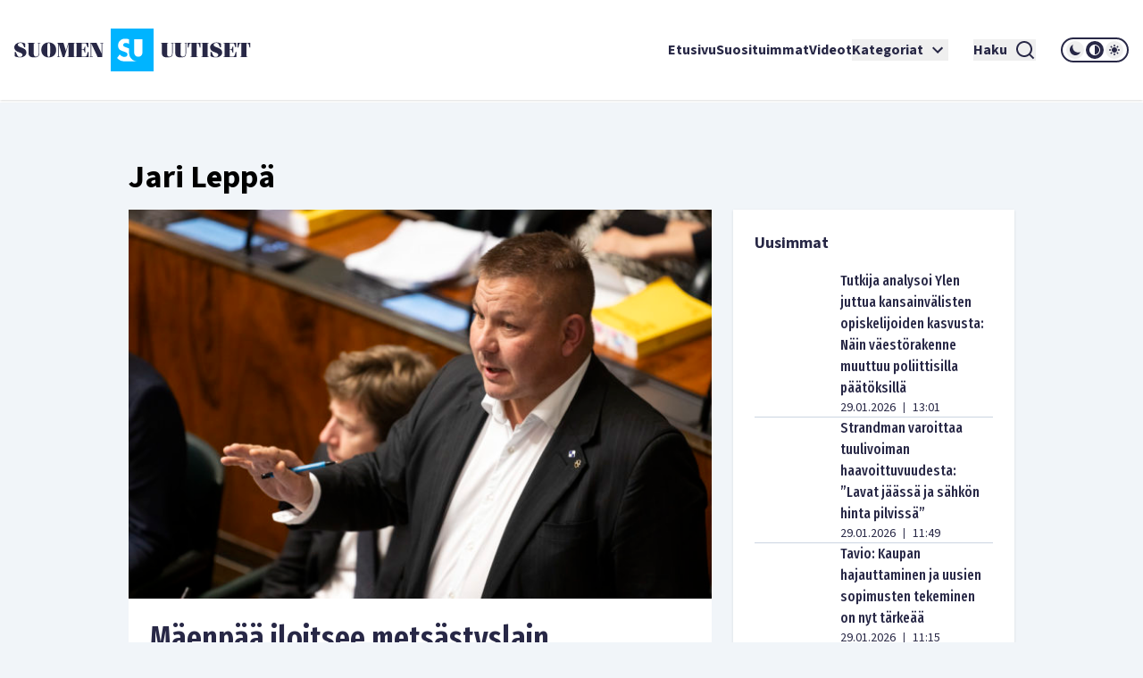

--- FILE ---
content_type: text/html; charset=utf-8
request_url: https://www.suomenuutiset.fi/tagi/jari-leppa/
body_size: 55877
content:
<!DOCTYPE html><html lang="fi"><head><meta charSet="utf-8"/><meta name="viewport" content="width=device-width"/><meta name="theme-color" content="#ffffff"/><link rel="shortcut icon" href="/favicon.ico"/><meta property="og:locale" content="fi_FI"/><meta property="og:type" content="article"/><meta property="og:title" content="Jari Leppä avainsana - Suomen Uutiset"/><meta property="og:url" content="https://www.suomenuutiset.fi/tagi/jari-leppa/"/><meta property="og:site_name" content="Suomen Uutiset"/><meta property="og:image" content="https://media.suomenuutiset.fi/wp-content/uploads/2016/10/suomen-uutiset-default.png"/><meta property="og:image:width" content="640"/><meta property="og:image:height" content="320"/><meta property="og:image:type" content="image/png"/><title>Jari Leppä avainsana - Suomen Uutiset</title><link rel="preload" href="https://media.suomenuutiset.fi/wp-content/uploads/2026/01/IMG_2021-300x200.jpeg" as="image" fetchpriority="high"/><link rel="preload" href="https://media.suomenuutiset.fi/wp-content/uploads/2026/01/IMG_2026-300x189.jpeg" as="image" fetchpriority="high"/><link rel="preload" href="https://media.suomenuutiset.fi/wp-content/uploads/2026/01/IMG_4525-300x185.jpeg" as="image" fetchpriority="high"/><link rel="preload" href="https://media.suomenuutiset.fi/wp-content/uploads/2025/03/IMG_5735-300x200.jpeg" as="image" fetchpriority="high"/><link rel="preload" href="https://media.suomenuutiset.fi/wp-content/uploads/2014/09/maatalous-300x186.jpg" as="image" fetchpriority="high"/><link rel="preload" href="https://media.suomenuutiset.fi/wp-content/uploads/2026/01/IMG_2022-300x200.jpeg" as="image" fetchpriority="high"/><link rel="preload" href="https://media.suomenuutiset.fi/wp-content/uploads/2026/01/IMG_2025-300x200.jpeg" as="image" fetchpriority="high"/><link rel="preload" href="https://media.suomenuutiset.fi/wp-content/uploads/2022/02/bussi-300x150.jpg" as="image" fetchpriority="high"/><link rel="preload" href="https://media.suomenuutiset.fi/wp-content/uploads/2026/01/IMG_2023-300x200.jpeg" as="image" fetchpriority="high"/><link rel="preload" href="https://media.suomenuutiset.fi/wp-content/uploads/2026/01/IMG_1991-300x200.jpeg" as="image" fetchpriority="high"/><link rel="preload" href="https://media.suomenuutiset.fi/wp-content/uploads/2026/01/IMG_1969-300x188.jpeg" as="image" fetchpriority="high"/><link rel="preload" href="https://media.suomenuutiset.fi/wp-content/uploads/2026/01/IMG_2013-300x200.jpeg" as="image" fetchpriority="high"/><link rel="preload" href="https://media.suomenuutiset.fi/wp-content/uploads/2025/02/IMG_5362-300x197.jpeg" as="image" fetchpriority="high"/><link rel="preload" href="https://media.suomenuutiset.fi/wp-content/uploads/2026/01/IMG_1975-300x200.jpeg" as="image" fetchpriority="high"/><link rel="preload" href="https://media.suomenuutiset.fi/wp-content/uploads/2026/01/IMG_2024-300x200.jpeg" as="image" fetchpriority="high"/><link rel="preload" href="https://media.suomenuutiset.fi/wp-content/uploads/2026/01/IMG_1965-300x192.jpeg" as="image" fetchpriority="high"/><link rel="preload" href="https://media.suomenuutiset.fi/wp-content/uploads/2024/06/sebastian_tynkkynen-300x224.png" as="image" fetchpriority="high"/><link rel="preload" href="https://media.suomenuutiset.fi/wp-content/uploads/2025/04/IMG_0553-300x200.jpeg" as="image" fetchpriority="high"/><link rel="preload" href="https://media.suomenuutiset.fi/wp-content/uploads/2025/09/IMG_1132-300x200.jpeg" as="image" fetchpriority="high"/><link rel="preload" href="https://media.suomenuutiset.fi/wp-content/uploads/2025/08/IMG_1119-300x200.jpeg" as="image" fetchpriority="high"/><link rel="preload" href="https://media.suomenuutiset.fi/wp-content/uploads/2025/06/vasemmisto_aarimielipiteet-300x200.png" as="image" fetchpriority="high"/><link rel="preload" href="https://media.suomenuutiset.fi/wp-content/uploads/2025/06/vasemmisto_empatia-300x200.png" as="image" fetchpriority="high"/><link rel="preload" href="https://media.suomenuutiset.fi/wp-content/uploads/2025/04/IMG_5868-300x200.jpeg" as="image" fetchpriority="high"/><meta name="next-head-count" content="37"/><link rel="preload" href="/_next/static/media/e633912c3a84ee22-s.p.woff2" as="font" type="font/woff2" crossorigin="anonymous" data-next-font="size-adjust"/><link rel="preload" href="/_next/static/media/a8fd1cd5ef8d8d54-s.p.woff2" as="font" type="font/woff2" crossorigin="anonymous" data-next-font="size-adjust"/><link rel="preload" href="/_next/static/media/19d4c7d3ac217664-s.p.woff2" as="font" type="font/woff2" crossorigin="anonymous" data-next-font="size-adjust"/><link rel="preload" href="/_next/static/media/dc81e2274d40fa6c-s.p.woff2" as="font" type="font/woff2" crossorigin="anonymous" data-next-font="size-adjust"/><link rel="preload" href="/_next/static/media/a3daefb2b997c503-s.p.woff2" as="font" type="font/woff2" crossorigin="anonymous" data-next-font="size-adjust"/><link rel="preload" href="/_next/static/media/3cb413ac0c8f55db-s.p.woff2" as="font" type="font/woff2" crossorigin="anonymous" data-next-font="size-adjust"/><link rel="preload" href="/_next/static/media/3674c80fd7deb439-s.p.woff2" as="font" type="font/woff2" crossorigin="anonymous" data-next-font="size-adjust"/><link rel="preload" href="/_next/static/media/2b9f96414af3386d-s.p.woff2" as="font" type="font/woff2" crossorigin="anonymous" data-next-font="size-adjust"/><link rel="preload" href="/_next/static/media/d7a003c3fe50b6f4-s.p.woff2" as="font" type="font/woff2" crossorigin="anonymous" data-next-font="size-adjust"/><link rel="preload" href="/_next/static/media/a9269b9bf27ed465-s.p.woff2" as="font" type="font/woff2" crossorigin="anonymous" data-next-font="size-adjust"/><link rel="preload" href="/_next/static/media/b6a6f0b43d027304-s.p.woff2" as="font" type="font/woff2" crossorigin="anonymous" data-next-font="size-adjust"/><link rel="preload" href="/_next/static/css/98854eba120e0470.css" as="style"/><link rel="stylesheet" href="/_next/static/css/98854eba120e0470.css" data-n-g=""/><noscript data-n-css=""></noscript><script defer="" nomodule="" src="/_next/static/chunks/polyfills-78c92fac7aa8fdd8.js"></script><script src="/_next/static/chunks/webpack-85effd2b311d00bc.js" defer=""></script><script src="/_next/static/chunks/framework-15dbb01add9be91c.js" defer=""></script><script src="/_next/static/chunks/main-9f50ec72f51138e8.js" defer=""></script><script src="/_next/static/chunks/pages/_app-7cef2443075ad23c.js" defer=""></script><script src="/_next/static/chunks/pages/%5B...wordpressNode%5D-4effea870ca4da73.js" defer=""></script><script src="/_next/static/fxuQ3uZMZUtAhEO6vmciR/_buildManifest.js" defer=""></script><script src="/_next/static/fxuQ3uZMZUtAhEO6vmciR/_ssgManifest.js" defer=""></script></head><body><div id="__next"><script>!function(){try{var d=document.documentElement,c=d.classList;c.remove('light','dark');var e=localStorage.getItem('theme');if('system'===e||(!e&&true)){var t='(prefers-color-scheme: dark)',m=window.matchMedia(t);if(m.media!==t||m.matches){d.style.colorScheme = 'dark';c.add('dark')}else{d.style.colorScheme = 'light';c.add('light')}}else if(e){c.add(e|| '')}if(e==='light'||e==='dark')d.style.colorScheme=e}catch(e){}}()</script><div class="__variable_13feef __variable_644bcb __variable_782c23 font-source-sans"><div class="flex flex-col space-y-6"><header class="box-shadow-sm bg-white dark:bg-zinc-800"><div class="px-4 min-[1300px]:px-12 max-[1024px]:max-w-[1024px] mx-auto flex w-full justify-between lg:grid lg:grid-cols-12 items-center font-inter shadow dark:shadow-none h-[64px] md:h-[112px]"><div class="col-span-2 relative z-[100] mr-8 lg:mr-0"><a title="Suomen uutiset etusivu" class="font-bold text-primary dark:text-white" href="/"><svg width="265" height="48" viewBox="0 0 265 48" fill="none" xmlns="http://www.w3.org/2000/svg" class="w-[175px] md:w-[265px] hidden dark:block"><path d="M156.113 0H108.113V48H156.113V0ZM134.275 11.9915H143.492V26.2154C143.492 27.2709 143.419 29.0517 142.22 30.2907C141.252 31.3293 139.931 31.5579 138.884 31.5635C137.837 31.5579 136.516 31.3293 135.548 30.2907C134.348 29.0546 134.275 27.2709 134.275 26.2154V11.9915ZM123.348 36.7535C121.657 36.7394 120.167 36.4798 118.68 35.7347C117.443 35.1167 116.024 33.9878 115.115 33.079L118.025 29.0771C118.643 29.6952 119.625 30.5306 120.28 30.9313C121.225 31.5127 122.207 31.8034 123.336 31.8034C124.064 31.8034 125.083 31.6566 125.882 30.9652C126.353 30.5644 126.754 29.9097 126.754 29.0009C126.754 28.1994 126.427 27.6914 125.919 27.254C125.264 26.7093 123.774 26.1618 123.082 25.9078L121.081 25.2164C119.952 24.8156 118.643 24.3076 117.697 23.2888C116.425 21.9426 116.241 20.2324 116.241 19.0696C116.241 16.9247 116.896 15.1044 118.352 13.6143C120.062 11.8674 122.1 11.396 124.355 11.396C125.419 11.396 126.898 11.5146 128.56 12.1439V17.4666C126.951 16.2192 125.602 16.1261 124.973 16.1261C124.208 16.1261 123.263 16.2361 122.608 16.9614C122.244 17.3255 121.99 17.8702 121.99 18.4882C121.99 19.0696 122.171 19.5071 122.535 19.8344C123.116 20.3791 123.954 20.5992 125.591 21.2173L127.409 21.9087C127.77 22.047 128.162 22.2023 128.557 22.3829V26.3114C128.557 27.7761 128.673 29.4581 129.359 31.1204C129.762 32.1138 130.366 33.1016 131.269 34.0329C133.183 36.0056 135.342 36.6011 137.461 36.7535H123.348Z" fill="#00B4FF"></path><path d="M3.98777 18.2569C3.98777 17.0744 4.98401 16.0782 6.86077 16.0782C8.76011 16.0782 9.40922 16.8204 11.0574 20.8759H12.2625V16.8204C10.9191 16.1488 9.15522 15.5674 7.2333 15.5674C3.20038 15.5674 0 17.8618 0 21.0142C0 27.2965 9.18062 26.1139 9.18062 29.4526C9.18062 31.0754 7.90499 31.8402 6.02822 31.8402C3.96519 31.8402 3.45438 30.6803 1.7159 26.2297H0.510819V31.0754C2.22672 31.9785 4.49859 32.351 6.28222 32.351C10.27 32.351 13.5833 30.4037 13.5833 26.7179C13.5833 20.8534 3.98777 21.5956 3.98777 18.2569Z" fill="white"></path><path d="M83.2435 26.1394H82.363C81.3668 29.6163 81.0648 31.4705 79.6283 31.4705H75.618V23.8675H77.0093C78.0535 23.8675 78.2624 25.1883 78.8861 27.0199H79.5352V20.2043H78.8861C78.2595 22.0359 78.0507 23.3567 77.0093 23.3567H75.618V16.4479H79.188C80.7177 16.4479 80.6471 17.1676 82.0159 20.9691H82.8964V15.9399H68.6641V16.4508H69.776V31.4733H68.6641V31.9842H83.2464V26.1394H83.2435Z" fill="white"></path><path d="M57.8132 24.8862H57.7681L55.056 15.937H47.9609V16.4478H49.1209V31.4704H47.9609V31.9784H51.3222V31.4704H49.77V17.1901H49.8179L54.1528 31.9784H56.1905L60.7822 17.0518H60.8274V31.4704H59.436V31.9784H67.8292V31.4704H66.6693V16.4478H67.8292V15.937H60.5734L57.8132 24.8862Z" fill="white"></path><path d="M26.311 16.4479H27.423V27.9936C27.423 30.336 26.1727 31.4705 24.3157 31.4705C22.6224 31.4705 21.835 30.3106 21.835 28.7358V16.4508H22.9949V15.9399H14.8359V16.4508H15.9959V27.6013C15.9959 31.0557 18.0815 32.3539 22.1624 32.3539C26.4041 32.3539 28.0749 31.1008 28.0749 27.5335V16.4536H29.2348V15.9428H26.311V16.4479Z" fill="white"></path><path d="M38.5727 15.5674C33.4955 15.5674 30.25 19.0443 30.25 23.9578C30.25 28.8712 33.4955 32.3482 38.5727 32.3482C43.6498 32.3482 46.8953 28.8712 46.8953 23.9578C46.8953 19.0443 43.6498 15.5674 38.5727 15.5674ZM39.8229 30.7734C39.6141 31.4931 39.1738 31.8402 38.5727 31.8402C37.9687 31.8402 37.5285 31.4931 37.3196 30.7734C37.1108 29.9606 36.8794 27.8073 36.8794 23.9578C36.8794 20.1083 37.1108 17.955 37.3196 17.1422C37.5285 16.4225 37.9687 16.0754 38.5727 16.0754C39.1766 16.0754 39.6169 16.4225 39.8229 17.1422C40.0318 17.9521 40.2632 20.1083 40.2632 23.9578C40.2632 27.8073 40.0318 29.9634 39.8229 30.7734Z" fill="white"></path><path d="M96.154 16.4478H97.8473V28.0612H97.7768L92.0505 15.937H84.4023V16.4478H85.5143V31.4704H84.4023V31.9784H87.947V31.4704H86.1634V16.6793H86.2311L93.3713 31.9784H98.4964V16.4478H99.8398V15.937H96.154V16.4478Z" fill="white"></path><path d="M165.306 27.5984C165.306 31.0527 167.392 32.3509 171.473 32.3509C175.715 32.3509 177.385 31.1007 177.385 27.5278V16.4478H178.543V15.937H175.622V16.4478H176.734V27.9935C176.734 30.3359 175.48 31.4704 173.626 31.4704C171.933 31.4704 171.146 30.3105 171.146 28.7357V16.4507H172.305V15.9398H164.146V16.4507H165.306V27.5984Z" fill="white"></path><path d="M190.643 16.4479H191.755V27.9936C191.755 30.336 190.502 31.4705 188.648 31.4705C186.954 31.4705 186.167 30.3106 186.167 28.7358V16.4508H187.327V15.9399H179.168V16.4508H180.328V27.6013C180.328 31.0557 182.414 32.3539 186.494 32.3539C190.736 32.3539 192.407 31.1036 192.407 27.5307V16.4508H193.567V15.9399H190.646V16.4479H190.643Z" fill="white"></path><path d="M194.258 21.2456H195.139C195.859 17.5824 196.437 16.4478 197.456 16.4478H198.475V31.4704H197.315V31.9812H205.474V31.4704H204.314V16.4478H205.333C206.352 16.4478 206.933 17.5852 207.65 21.2456H208.53V15.937H194.25V21.2456H194.258Z" fill="white"></path><path d="M250.057 15.937V21.2456H250.937C251.657 17.5824 252.235 16.4478 253.254 16.4478H254.273V31.4704H253.113V31.9812H261.272V31.4704H260.112V16.4478H261.131C262.15 16.4478 262.731 17.5852 263.448 21.2456H264.328V15.937H250.057Z" fill="white"></path><path d="M245.232 31.4705H241.221V23.8675H242.613C243.657 23.8675 243.863 25.1883 244.49 27.0199H245.139V20.2043H244.49C243.863 22.0359 243.654 23.3567 242.613 23.3567H241.221V16.4479H244.792C246.321 16.4479 246.251 17.1676 247.619 20.9691H248.5V15.9399H234.268V16.4508H235.38V31.4733H234.268V31.9842H248.85V26.1422H247.969C246.97 29.6163 246.671 31.4705 245.232 31.4705Z" fill="white"></path><path d="M209.535 16.4478H210.695V31.4704H209.535V31.9784H217.694V31.4704H216.537V16.4478H217.694V15.937H209.535V16.4478Z" fill="white"></path><path d="M223.258 18.2569C223.258 17.0744 224.255 16.0782 226.134 16.0782C228.034 16.0782 228.685 16.8204 230.331 20.8759H231.536V16.8176C230.193 16.1459 228.429 15.5674 226.507 15.5674C222.474 15.5674 219.273 17.8618 219.273 21.0142C219.273 27.2965 228.454 26.1139 228.454 29.4526C228.454 31.0754 227.178 31.8402 225.302 31.8402C223.239 31.8402 222.728 30.6803 220.989 26.2297H219.784V31.0754C221.5 31.9785 223.772 32.351 225.556 32.351C229.543 32.351 232.857 30.4037 232.857 26.7179C232.854 20.8534 223.258 21.5956 223.258 18.2569Z" fill="white"></path></svg><svg width="265" height="48" viewBox="0 0 265 48" fill="none" xmlns="http://www.w3.org/2000/svg" class="w-[175px] md:w-[265px] block dark:hidden"><path d="M156.113 0H108.113V48H156.113V0ZM134.275 11.9915H143.492V26.2154C143.492 27.2709 143.419 29.0517 142.22 30.2907C141.252 31.3293 139.931 31.5579 138.884 31.5635C137.837 31.5579 136.516 31.3293 135.548 30.2907C134.348 29.0546 134.275 27.2709 134.275 26.2154V11.9915ZM123.348 36.7535C121.657 36.7394 120.167 36.4798 118.68 35.7347C117.443 35.1167 116.024 33.9878 115.115 33.079L118.025 29.0771C118.643 29.6952 119.625 30.5306 120.28 30.9313C121.225 31.5127 122.207 31.8034 123.336 31.8034C124.064 31.8034 125.083 31.6566 125.882 30.9652C126.353 30.5644 126.754 29.9097 126.754 29.0009C126.754 28.1994 126.427 27.6914 125.919 27.254C125.264 26.7093 123.774 26.1618 123.082 25.9078L121.081 25.2164C119.952 24.8156 118.643 24.3076 117.697 23.2888C116.425 21.9426 116.241 20.2324 116.241 19.0696C116.241 16.9247 116.896 15.1044 118.352 13.6143C120.062 11.8674 122.1 11.396 124.355 11.396C125.419 11.396 126.898 11.5146 128.56 12.1439V17.4666C126.951 16.2192 125.602 16.1261 124.973 16.1261C124.208 16.1261 123.263 16.2361 122.608 16.9614C122.244 17.3255 121.99 17.8702 121.99 18.4882C121.99 19.0696 122.171 19.5071 122.535 19.8344C123.116 20.3791 123.954 20.5992 125.591 21.2173L127.409 21.9087C127.77 22.047 128.162 22.2023 128.557 22.3829V26.3114C128.557 27.7761 128.673 29.4581 129.359 31.1204C129.762 32.1138 130.366 33.1016 131.269 34.0329C133.183 36.0056 135.342 36.6011 137.461 36.7535H123.348Z" fill="#00B4FF"></path><path d="M3.98777 18.2569C3.98777 17.0744 4.98401 16.0782 6.86077 16.0782C8.76011 16.0782 9.40922 16.8204 11.0574 20.8759H12.2625V16.8204C10.9191 16.1488 9.15522 15.5674 7.2333 15.5674C3.20038 15.5674 0 17.8618 0 21.0142C0 27.2965 9.18062 26.1139 9.18062 29.4526C9.18062 31.0754 7.90499 31.8402 6.02822 31.8402C3.96519 31.8402 3.45438 30.6803 1.7159 26.2297H0.510819V31.0754C2.22672 31.9785 4.49859 32.351 6.28222 32.351C10.27 32.351 13.5833 30.4037 13.5833 26.7179C13.5833 20.8534 3.98777 21.5956 3.98777 18.2569Z" fill="#282846"></path><path d="M83.2435 26.1394H82.363C81.3668 29.6163 81.0648 31.4705 79.6283 31.4705H75.618V23.8675H77.0093C78.0535 23.8675 78.2624 25.1883 78.8861 27.0199H79.5352V20.2043H78.8861C78.2595 22.0359 78.0507 23.3567 77.0093 23.3567H75.618V16.4479H79.188C80.7177 16.4479 80.6471 17.1676 82.0159 20.9691H82.8964V15.9399H68.6641V16.4508H69.776V31.4733H68.6641V31.9842H83.2464V26.1394H83.2435Z" fill="#282846"></path><path d="M57.8132 24.8862H57.7681L55.056 15.937H47.9609V16.4478H49.1209V31.4704H47.9609V31.9784H51.3222V31.4704H49.77V17.1901H49.8179L54.1528 31.9784H56.1905L60.7822 17.0518H60.8274V31.4704H59.436V31.9784H67.8292V31.4704H66.6693V16.4478H67.8292V15.937H60.5734L57.8132 24.8862Z" fill="#282846"></path><path d="M26.311 16.4479H27.423V27.9936C27.423 30.336 26.1727 31.4705 24.3157 31.4705C22.6224 31.4705 21.835 30.3106 21.835 28.7358V16.4508H22.9949V15.9399H14.8359V16.4508H15.9959V27.6013C15.9959 31.0557 18.0815 32.3539 22.1624 32.3539C26.4041 32.3539 28.0749 31.1008 28.0749 27.5335V16.4536H29.2348V15.9428H26.311V16.4479Z" fill="#282846"></path><path d="M38.5727 15.5674C33.4955 15.5674 30.25 19.0443 30.25 23.9578C30.25 28.8712 33.4955 32.3482 38.5727 32.3482C43.6498 32.3482 46.8953 28.8712 46.8953 23.9578C46.8953 19.0443 43.6498 15.5674 38.5727 15.5674ZM39.8229 30.7734C39.6141 31.4931 39.1738 31.8402 38.5727 31.8402C37.9687 31.8402 37.5285 31.4931 37.3196 30.7734C37.1108 29.9606 36.8794 27.8073 36.8794 23.9578C36.8794 20.1083 37.1108 17.955 37.3196 17.1422C37.5285 16.4225 37.9687 16.0754 38.5727 16.0754C39.1766 16.0754 39.6169 16.4225 39.8229 17.1422C40.0318 17.9521 40.2632 20.1083 40.2632 23.9578C40.2632 27.8073 40.0318 29.9634 39.8229 30.7734Z" fill="#282846"></path><path d="M96.154 16.4478H97.8473V28.0612H97.7768L92.0505 15.937H84.4023V16.4478H85.5143V31.4704H84.4023V31.9784H87.947V31.4704H86.1634V16.6793H86.2311L93.3713 31.9784H98.4964V16.4478H99.8398V15.937H96.154V16.4478Z" fill="#282846"></path><path d="M165.306 27.5984C165.306 31.0527 167.392 32.3509 171.473 32.3509C175.715 32.3509 177.385 31.1007 177.385 27.5278V16.4478H178.543V15.937H175.622V16.4478H176.734V27.9935C176.734 30.3359 175.48 31.4704 173.626 31.4704C171.933 31.4704 171.146 30.3105 171.146 28.7357V16.4507H172.305V15.9398H164.146V16.4507H165.306V27.5984Z" fill="#282846"></path><path d="M190.643 16.4479H191.755V27.9936C191.755 30.336 190.502 31.4705 188.648 31.4705C186.954 31.4705 186.167 30.3106 186.167 28.7358V16.4508H187.327V15.9399H179.168V16.4508H180.328V27.6013C180.328 31.0557 182.414 32.3539 186.494 32.3539C190.736 32.3539 192.407 31.1036 192.407 27.5307V16.4508H193.567V15.9399H190.646V16.4479H190.643Z" fill="#282846"></path><path d="M194.258 21.2456H195.139C195.859 17.5824 196.437 16.4478 197.456 16.4478H198.475V31.4704H197.315V31.9812H205.474V31.4704H204.314V16.4478H205.333C206.352 16.4478 206.933 17.5852 207.65 21.2456H208.53V15.937H194.25V21.2456H194.258Z" fill="#282846"></path><path d="M250.057 15.937V21.2456H250.937C251.657 17.5824 252.235 16.4478 253.254 16.4478H254.273V31.4704H253.113V31.9812H261.272V31.4704H260.112V16.4478H261.131C262.15 16.4478 262.731 17.5852 263.448 21.2456H264.328V15.937H250.057Z" fill="#282846"></path><path d="M245.232 31.4705H241.221V23.8675H242.613C243.657 23.8675 243.863 25.1883 244.49 27.0199H245.139V20.2043H244.49C243.863 22.0359 243.654 23.3567 242.613 23.3567H241.221V16.4479H244.792C246.321 16.4479 246.251 17.1676 247.619 20.9691H248.5V15.9399H234.268V16.4508H235.38V31.4733H234.268V31.9842H248.85V26.1422H247.969C246.97 29.6163 246.671 31.4705 245.232 31.4705Z" fill="#282846"></path><path d="M209.535 16.4478H210.695V31.4704H209.535V31.9784H217.694V31.4704H216.537V16.4478H217.694V15.937H209.535V16.4478Z" fill="#282846"></path><path d="M223.258 18.2569C223.258 17.0744 224.255 16.0782 226.134 16.0782C228.034 16.0782 228.685 16.8204 230.331 20.8759H231.536V16.8176C230.193 16.1459 228.429 15.5674 226.507 15.5674C222.474 15.5674 219.273 17.8618 219.273 21.0142C219.273 27.2965 228.454 26.1139 228.454 29.4526C228.454 31.0754 227.178 31.8402 225.302 31.8402C223.239 31.8402 222.728 30.6803 220.989 26.2297H219.784V31.0754C221.5 31.9785 223.772 32.351 225.556 32.351C229.543 32.351 232.857 30.4037 232.857 26.7179C232.854 20.8534 223.258 21.5956 223.258 18.2569Z" fill="#282846"></path></svg></a></div><div class="z-[100] xl:hidden flex"><button aria-expanded="false" class="font-bold flex justify-center items-center dark:text-white text-primary mr-5"><span class="mr-2">Haku</span><svg stroke="currentColor" fill="currentColor" stroke-width="0" viewBox="0 0 24 24" height="24" width="24" xmlns="http://www.w3.org/2000/svg"><path d="M18.031 16.6168L22.3137 20.8995L20.8995 22.3137L16.6168 18.031C15.0769 19.263 13.124 20 11 20C6.032 20 2 15.968 2 11C2 6.032 6.032 2 11 2C15.968 2 20 6.032 20 11C20 13.124 19.263 15.0769 18.031 16.6168ZM16.0247 15.8748C17.2475 14.6146 18 12.8956 18 11C18 7.1325 14.8675 4 11 4C7.1325 4 4 7.1325 4 11C4 14.8675 7.1325 18 11 18C12.8956 18 14.6146 17.2475 15.8748 16.0247L16.0247 15.8748Z"></path></svg></button><button title="Avaa Navigaatio" aria-expanded="false"><svg stroke="currentColor" fill="currentColor" stroke-width="0" viewBox="0 0 24 24" height="24" width="24" xmlns="http://www.w3.org/2000/svg"><path d="M3 4H21V6H3V4ZM3 11H21V13H3V11ZM3 18H21V20H3V18Z"></path></svg></button></div><nav class="absolute z-50 lg:static w-full col-span-10 flex inset-y-0 inset-x-0 lg:inset-y-auto lg:inset-x-auto md:py-4 lg:p-0 mt-16 lg:mt-0 hidden lg:flex"><ul class="w-full lg:w-auto lg:items-center flex flex-col lg:gap-8 2xl:flex-row list-none m-0 ml-auto p-0 pl-4 pr-4 lg:pr-0 bg-white dark:bg-zinc-800 overflow-scroll lg:overflow-visible"><li class="hover:bg-gray/50 flex"><div class="relative xl:w-auto w-full"><div class="flex"><a class="whitespace-nowrap py-6 lg:py-0 flex font-bold text-base text-primary dark:text-white hover:underline focus:underline focus:outline-none decoration-2 underline-offset-[8px] decoration-lightblue lg:w-auto w-full" href="/">Etusivu</a></div><div class="lg:hidden block h-[2px] w-full"></div></div></li><li class="hover:bg-gray/50 flex border-t-2 lg:border-none border-lightblue"><div class="relative xl:w-auto w-full"><div class="flex"><a class="whitespace-nowrap py-6 lg:py-0 flex font-bold text-base text-primary dark:text-white hover:underline focus:underline focus:outline-none decoration-2 underline-offset-[8px] decoration-lightblue lg:w-auto w-full" href="https://www.suomenuutiset.fi/suosituimmat/2025/kuukausi/julkaisuaika/">Suosituimmat</a></div><div class="lg:hidden block h-[2px] w-full"></div></div></li><li class="hover:bg-gray/50 flex border-t-2 lg:border-none border-lightblue"><div class="relative xl:w-auto w-full"><div class="flex"><a class="whitespace-nowrap py-6 lg:py-0 flex font-bold text-base text-primary dark:text-white hover:underline focus:underline focus:outline-none decoration-2 underline-offset-[8px] decoration-lightblue lg:w-auto w-full" href="/kategoria/videot/">Videot</a></div></div></li><li class="hover:bg-gray/50 flex border-t-2 lg:border-none border-lightblue"><div class="relative xl:w-auto w-full"><div class="flex"><button class="whitespace-nowrap py-6 lg:py-0 flex font-bold text-base text-primary dark:text-white hover:underline focus:underline focus:outline-none decoration-2 underline-offset-[8px] decoration-lightblue lg:w-auto w-full" title="Avaa alanavigaatio Kategoriat" aria-expanded="false">Kategoriat<!-- --> <svg stroke="currentColor" fill="currentColor" stroke-width="0" viewBox="0 0 24 24" class="ml-1" height="24" width="24" xmlns="http://www.w3.org/2000/svg"><path fill="none" d="M0 0h24v24H0V0z"></path><path d="M7.41 8.59 12 13.17l4.59-4.58L18 10l-6 6-6-6 1.41-1.41z"></path></svg></button></div></div></li><li class="mt-6 mx-7 xl:mt-0 hidden xl:inline-block"><button aria-expanded="false" class="font-bold flex justify-center items-center dark:text-white text-primary"><span class="mr-2">Haku</span><svg stroke="currentColor" fill="currentColor" stroke-width="0" viewBox="0 0 24 24" height="24" width="24" xmlns="http://www.w3.org/2000/svg"><path d="M18.031 16.6168L22.3137 20.8995L20.8995 22.3137L16.6168 18.031C15.0769 19.263 13.124 20 11 20C6.032 20 2 15.968 2 11C2 6.032 6.032 2 11 2C15.968 2 20 6.032 20 11C20 13.124 19.263 15.0769 18.031 16.6168ZM16.0247 15.8748C17.2475 14.6146 18 12.8956 18 11C18 7.1325 14.8675 4 11 4C7.1325 4 4 7.1325 4 11C4 14.8675 7.1325 18 11 18C12.8956 18 14.6146 17.2475 15.8748 16.0247L16.0247 15.8748Z"></path></svg></button></li><li class="hover:bg-gray/50 flex border-t-2 lg:border-none border-lightblue"><div class="relative lg:w-auto w-full"><div class="flex mb-6 lg:mb-0"><div class="border-2 rounded-full dark:border-white border-primary md:h-[28px] md:w-[76px] h-[32px] w-[88px] justify-center items-center flex lg:mt-0 mt-10"><button title="dark" class="md:w-[20px] md:h-[20px] h-[24px] w-[24px] rounded-full mx-[1px] flex justify-center items-center dark:bg-zinc-800 fill-primary dark:fill-white"><svg class="w-[16px] h-[16px] md:h-[12px] md:w-[12px]" width="12" height="12" viewBox="0 0 12 12" xmlns="http://www.w3.org/2000/svg"><path d="M12 8.30707C10.8374 8.83292 9.54225 8.99203 8.28698 8.76321C7.03171 8.53439 5.87597 7.9285 4.97374 7.02626C4.0715 6.12403 3.46562 4.96828 3.23679 3.71302C3.00797 2.45775 3.16709 1.16256 3.69293 0C2.7674 0.418266 1.95715 1.05482 1.33171 1.85505C0.706258 2.65528 0.284279 3.5953 0.101973 4.59446C-0.0803334 5.59362 -0.0175252 6.62209 0.285009 7.59164C0.587544 8.56119 1.12077 9.44288 1.83895 10.1611C2.55713 10.8792 3.43881 11.4125 4.40836 11.715C5.37791 12.0175 6.40638 12.0803 7.40554 11.898C8.4047 11.7157 9.34472 11.2937 10.1449 10.6683C10.9452 10.0428 11.5817 9.2326 12 8.30707Z"></path></svg></button><button title="system" class="md:w-[20px] md:h-[20px] h-[24px] w-[24px] rounded-full mx-[1px] flex justify-center items-center dark:bg-zinc-800 fill-primary dark:fill-white"><svg class="w-[16px] h-[16px] md:h-[12px] md:w-[12px]" width="12" height="12" viewBox="0 0 12 12" xmlns="http://www.w3.org/2000/svg"><path fill-rule="evenodd" clip-rule="evenodd" d="M6 12C9.31348 12 12 9.31372 12 6C12 2.68628 9.31348 0 6 0C2.68652 0 0 2.68628 0 6C0 9.31372 2.68652 12 6 12ZM11 6C11 8.76141 8.76172 11 6 11V1C8.76172 1 11 3.23859 11 6Z"></path></svg></button><button title="light" class="md:w-[20px] md:h-[20px] h-[24px] w-[24px] rounded-full mx-[1px] flex justify-center items-center dark:bg-zinc-800 fill-primary dark:fill-white"><svg class="w-[16px] h-[16px] md:h-[12px] md:w-[12px]" width="12" height="12" viewBox="0 0 12 12" xmlns="http://www.w3.org/2000/svg"><path fill-rule="evenodd" clip-rule="evenodd" d="M6 0C6.19891 0 6.38968 0.0790176 6.53033 0.21967C6.67098 0.360322 6.75 0.551088 6.75 0.75V1.5C6.75 1.69891 6.67098 1.88968 6.53033 2.03033C6.38968 2.17098 6.19891 2.25 6 2.25C5.80109 2.25 5.61032 2.17098 5.46967 2.03033C5.32902 1.88968 5.25 1.69891 5.25 1.5V0.75C5.25 0.551088 5.32902 0.360322 5.46967 0.21967C5.61032 0.0790176 5.80109 0 6 0ZM9 6C9 6.79565 8.68393 7.55871 8.12132 8.12132C7.55871 8.68393 6.79565 9 6 9C5.20435 9 4.44129 8.68393 3.87868 8.12132C3.31607 7.55871 3 6.79565 3 6C3 5.20435 3.31607 4.44129 3.87868 3.87868C4.44129 3.31607 5.20435 3 6 3C6.79565 3 7.55871 3.31607 8.12132 3.87868C8.68393 4.44129 9 5.20435 9 6ZM8.652 9.7125L9.18225 10.2427C9.3237 10.3794 9.51315 10.455 9.7098 10.4533C9.90645 10.4515 10.0946 10.3727 10.2336 10.2336C10.3727 10.0946 10.4515 9.90645 10.4533 9.7098C10.455 9.51315 10.3794 9.3237 10.2427 9.18225L9.7125 8.652C9.57105 8.51538 9.3816 8.43979 9.18495 8.44149C8.9883 8.4432 8.80019 8.52208 8.66114 8.66114C8.52208 8.80019 8.4432 8.9883 8.44149 9.18495C8.43979 9.3816 8.51538 9.57105 8.652 9.7125ZM10.242 1.75725C10.3826 1.8979 10.4616 2.08863 10.4616 2.2875C10.4616 2.48637 10.3826 2.6771 10.242 2.81775L9.7125 3.348C9.64331 3.41963 9.56056 3.47677 9.46905 3.51608C9.37755 3.55538 9.27914 3.57607 9.17955 3.57694C9.07997 3.5778 8.98121 3.55883 8.88903 3.52112C8.79686 3.48341 8.71312 3.42772 8.6427 3.3573C8.57228 3.28688 8.51659 3.20314 8.47888 3.11097C8.44117 3.01879 8.4222 2.92003 8.42306 2.82045C8.42393 2.72086 8.44462 2.62245 8.48392 2.53095C8.52323 2.43944 8.58037 2.35669 8.652 2.2875L9.18225 1.75725C9.3229 1.61665 9.51363 1.53766 9.7125 1.53766C9.91137 1.53766 10.1014 1.61665 10.242 1.75725ZM11.25 6.75C11.4489 6.75 11.6397 6.67098 11.7803 6.53033C11.921 6.38968 12 6.19891 12 6C12 5.80109 11.921 5.61032 11.7803 5.46967C11.6397 5.32902 11.4489 5.25 11.25 5.25H10.5C10.3011 5.25 10.1103 5.32902 9.96967 5.46967C9.82902 5.61032 9.75 5.80109 9.75 6C9.75 6.19891 9.82902 6.38968 9.96967 6.53033C10.1103 6.67098 10.3011 6.75 10.5 6.75H11.25ZM6 9.75C6.19891 9.75 6.38968 9.82902 6.53033 9.96967C6.67098 10.1103 6.75 10.3011 6.75 10.5V11.25C6.75 11.4489 6.67098 11.6397 6.53033 11.7803C6.38968 11.921 6.19891 12 6 12C5.80109 12 5.61032 11.921 5.46967 11.7803C5.32902 11.6397 5.25 11.4489 5.25 11.25V10.5C5.25 10.3011 5.32902 10.1103 5.46967 9.96967C5.61032 9.82902 5.80109 9.75 6 9.75ZM2.2875 3.348C2.35713 3.41768 2.43981 3.47297 2.53081 3.5107C2.62181 3.54843 2.71935 3.56787 2.81786 3.5679C2.91637 3.56794 3.01392 3.54857 3.10495 3.5109C3.19598 3.47323 3.27869 3.41801 3.34837 3.34837C3.41806 3.27874 3.47334 3.19607 3.51107 3.10507C3.5488 3.01407 3.56824 2.91653 3.56828 2.81802C3.56831 2.7195 3.54894 2.62195 3.51128 2.53092C3.47361 2.4399 3.41838 2.35718 3.34875 2.2875L2.81775 1.75725C2.6763 1.62063 2.48685 1.54504 2.2902 1.54674C2.09355 1.54845 1.90544 1.62733 1.76639 1.76639C1.62733 1.90544 1.54845 2.09355 1.54674 2.2902C1.54504 2.48685 1.62063 2.6763 1.75725 2.81775L2.2875 3.348ZM3.348 9.7125L2.81775 10.2427C2.6763 10.3794 2.48685 10.455 2.2902 10.4533C2.09355 10.4515 1.90544 10.3727 1.76639 10.2336C1.62733 10.0946 1.54845 9.90645 1.54674 9.7098C1.54504 9.51315 1.62063 9.3237 1.75725 9.18225L2.2875 8.652C2.42895 8.51538 2.6184 8.43979 2.81505 8.44149C3.0117 8.4432 3.19981 8.52208 3.33886 8.66114C3.47792 8.80019 3.5568 8.9883 3.55851 9.18495C3.56021 9.3816 3.48462 9.57105 3.348 9.7125ZM1.5 6.75C1.69891 6.75 1.88968 6.67098 2.03033 6.53033C2.17098 6.38968 2.25 6.19891 2.25 6C2.25 5.80109 2.17098 5.61032 2.03033 5.46967C1.88968 5.32902 1.69891 5.25 1.5 5.25H0.75C0.551088 5.25 0.360322 5.32902 0.21967 5.46967C0.0790176 5.61032 0 5.80109 0 6C0 6.19891 0.0790176 6.38968 0.21967 6.53033C0.360322 6.67098 0.551088 6.75 0.75 6.75H1.5Z"></path></svg></button></div></div></div></li></ul></nav></div><div class="hidden xl:block h-[3px] w-full"></div></header><main><section class="grid grid-cols-12 gap-6 max-w-[1024px] w-full px-0 md:px-4 mx-auto"><div class="col-span-12"><div class="px-4 md:px-0"><h1 class="text-4xl font-bold font-source-sans my-4">Jari Leppä</h1></div></div></section><section class="grid grid-cols-12 gap-6 mb-6 max-w-[1024px] w-full px-0 md:px-4 mx-auto"><div class="col-span-full md:col-span-8"><div class="space-y-6 mb-6  p-4 md:p-6 space-y-6 bg-white dark:bg-zinc-800 text-primary dark:text-white"><div class="-mx-4 md:-mx-6 -mt-4 md:-mt-6 relative big-article"><div class="relative"><a title="Mäenpää iloitsee metsästyslain muutoksesta: ”Ollaan demokratian ytimessä”" href="/maenpaa-iloitsee-metsastyslain-muutoksesta-ollaan-demokratian-ytimessa/"><img alt="" loading="lazy" width="650" height="408" decoding="async" data-nimg="1" class="aspect-[3/2] bg-slate-500 w-full object-cover" style="color:transparent" src="https://media.suomenuutiset.fi/wp-content/uploads/2024/09/IMG_4598-e1727434923498.jpeg"/></a></div></div><h2><a class="text-3xl md:text-4xl hover:underline block font-semibold font-fira-sans-extra text-primary dark:text-white" href="/maenpaa-iloitsee-metsastyslain-muutoksesta-ollaan-demokratian-ytimessa/">Mäenpää iloitsee metsästyslain muutoksesta: ”Ollaan demokratian ytimessä”</a></h2><div><p>Hallituksen esittämän metsästyslain muutoksen myötä susia saisi vastaisuudessa metsästää joko pyyntiluvalla tai alueellisen kiintiön perusteella. Hallitus lopettaa suden ympärivuotisen rauhoituksen. Perussuomalaiset iloitsevat esityksen etenemisestä.</p></div><div class="gap-6 flex flex-col"><div class="flex items-center"><ul class="flex flex-row items-center justify-start mr-6 flex-wrap"><li><a class="text-darkblue hover:underline dark:text-lightblue font-bold text-sm" href="/kategoria/politiikka/">Politiikka</a></li></ul><div class="flex text-sm font-source-sans items-center"><span class="block pr-2 font-bold">12.12.2025</span> <span class="text-xs">|</span><span class="pl-2">08:51</span></div></div><div class="gap-2 flex flex-wrap empty:hidden"></div></div></div><div class="space-y-6 mb-6  p-4 md:p-6 space-y-6 bg-white dark:bg-zinc-800 text-primary dark:text-white"><div class="-mx-4 md:-mx-6 -mt-4 md:-mt-6 relative big-article"><div class="relative"><a title="Keskusta ja kokoomus taktikoivat härskisti translakiin liittyvässä äänestyksessä: Lasten ”transuilun” tukemiseen kehottava lausuma hyväksyttiin eduskunnassa" href="/keskusta-ja-kokoomus-taktikoivat-harskisti-translakiin-liittyvassa-aanestyksessa-lasten-transuilun-tukemiseen-kehottava-lausuma-hyvaksyttiin-eduskunnassa/"><img alt="" loading="lazy" width="650" height="408" decoding="async" data-nimg="1" class="aspect-[3/2] bg-slate-500 w-full object-cover" style="color:transparent" src="https://media.suomenuutiset.fi/wp-content/uploads/2023/02/translaki-aanestys-scaled-e1675445015208.jpg"/></a></div></div><h2><a class="text-3xl md:text-4xl hover:underline block font-semibold font-fira-sans-extra text-primary dark:text-white" href="/keskusta-ja-kokoomus-taktikoivat-harskisti-translakiin-liittyvassa-aanestyksessa-lasten-transuilun-tukemiseen-kehottava-lausuma-hyvaksyttiin-eduskunnassa/">Keskusta ja kokoomus taktikoivat härskisti translakiin liittyvässä äänestyksessä: Lasten ”transuilun” tukemiseen kehottava lausuma hyväksyttiin eduskunnassa</a></h2><div class="gap-6 flex flex-col"><div class="flex items-center"><ul class="flex flex-row items-center justify-start mr-6 flex-wrap"><li><a class="text-darkblue hover:underline dark:text-lightblue font-bold text-sm" href="/kategoria/politiikka/">Politiikka</a></li></ul><div class="flex text-sm font-source-sans items-center"><span class="block pr-2 font-bold">03.02.2023</span> <span class="text-xs">|</span><span class="pl-2">19:23</span></div></div><div class="gap-2 flex flex-wrap empty:hidden"></div></div></div><div class="space-y-6 mb-6  p-4 md:p-6 space-y-6 bg-white dark:bg-zinc-800 text-primary dark:text-white"><div class="-mx-4 md:-mx-6 -mt-4 md:-mt-6 relative big-article"><div class="relative"><a title="Ulkomaiset rahastot haalivat suomalaisten metsiä – Tynkkynen: ”Metsät siirtyvät pienomistajilta kasvottomille rahastoille”" href="/ulkomaiset-rahastot-haalivat-suomalaisten-metsia-tynkkynen-kysyi-ministerilta-jatkotoimien-tarpeesta/"><img alt="" loading="lazy" width="650" height="408" decoding="async" data-nimg="1" class="aspect-[3/2] bg-slate-500 w-full object-cover" style="color:transparent" src="https://media.suomenuutiset.fi/wp-content/uploads/2019/06/6890ACFB-5A15-4622-9DAA-A2900321E05F-e1561653490811.jpeg"/></a></div></div><h2><a class="text-3xl md:text-4xl hover:underline block font-semibold font-fira-sans-extra text-primary dark:text-white" href="/ulkomaiset-rahastot-haalivat-suomalaisten-metsia-tynkkynen-kysyi-ministerilta-jatkotoimien-tarpeesta/">Ulkomaiset rahastot haalivat suomalaisten metsiä – Tynkkynen: ”Metsät siirtyvät pienomistajilta kasvottomille rahastoille”</a></h2><div class="gap-6 flex flex-col"><div class="flex items-center"><ul class="flex flex-row items-center justify-start mr-6 flex-wrap"><li><a class="text-darkblue hover:underline dark:text-lightblue font-bold text-sm" href="/kategoria/politiikka/">Politiikka</a><span class="text-darkblue dark:text-lightblue font-bold text-sm pr-1">,</span></li><li><a class="text-darkblue hover:underline dark:text-lightblue font-bold text-sm" href="/kategoria/talous/">Talous</a></li></ul><div class="flex text-sm font-source-sans items-center"><span class="block pr-2 font-bold">23.06.2022</span> <span class="text-xs">|</span><span class="pl-2">08:19</span></div></div><div class="gap-2 flex flex-wrap empty:hidden"></div></div></div><div class="space-y-6 mb-6  p-4 md:p-6 space-y-6 bg-white dark:bg-zinc-800 text-primary dark:text-white"><div class="-mx-4 md:-mx-6 -mt-4 md:-mt-6 relative big-article"><div class="relative"><a title="Reijonen: Saavatko maatalousyrittäjät varaosia tässä maailmantilanteessa vai pysähtyykö tuotanto?" href="/reijonen-saavatko-maatalousyrittajat-varaosia-tassa-maailmantilanteessa-vai-pysahtyyko-tuotanto/"><img alt="" loading="lazy" width="650" height="408" decoding="async" data-nimg="1" class="aspect-[3/2] bg-slate-500 w-full object-cover" style="color:transparent" src="https://media.suomenuutiset.fi/wp-content/uploads/2014/09/maatalous.jpg"/></a></div></div><h2><a class="text-3xl md:text-4xl hover:underline block font-semibold font-fira-sans-extra text-primary dark:text-white" href="/reijonen-saavatko-maatalousyrittajat-varaosia-tassa-maailmantilanteessa-vai-pysahtyyko-tuotanto/">Reijonen: Saavatko maatalousyrittäjät varaosia tässä maailmantilanteessa vai pysähtyykö tuotanto?</a></h2><div class="gap-6 flex flex-col"><div class="flex items-center"><ul class="flex flex-row items-center justify-start mr-6 flex-wrap"><li><a class="text-darkblue hover:underline dark:text-lightblue font-bold text-sm" href="/kategoria/politiikka/">Politiikka</a></li></ul><div class="flex text-sm font-source-sans items-center"><span class="block pr-2 font-bold">26.04.2022</span> <span class="text-xs">|</span><span class="pl-2">09:21</span></div></div><div class="gap-2 flex flex-wrap empty:hidden"></div></div></div><div class="space-y-6 mb-6  p-4 md:p-6 space-y-6 bg-white dark:bg-zinc-800 text-primary dark:text-white"><div class="-mx-4 md:-mx-6 -mt-4 md:-mt-6 relative big-article"><div class="relative"><a title="Maa- ja metsätalousvaliokunnan perussuomalaiset: Hallituksen maatalouspaketti on pelkkä mahalasku" href="/maa-ja-metsatalousvaliokunnan-perussuomalaiset-hallituksen-maatalouspaketti-on-pelkka-mahalasku/"><img alt="" loading="lazy" width="650" height="408" decoding="async" data-nimg="1" class="aspect-[3/2] bg-slate-500 w-full object-cover" style="color:transparent" src="https://media.suomenuutiset.fi/wp-content/uploads/2020/10/34B83C04-4FBD-4ABE-9439-63491BDCB96C-scaled-e1602831508242.jpeg"/></a></div></div><h2><a class="text-3xl md:text-4xl hover:underline block font-semibold font-fira-sans-extra text-primary dark:text-white" href="/maa-ja-metsatalousvaliokunnan-perussuomalaiset-hallituksen-maatalouspaketti-on-pelkka-mahalasku/">Maa- ja metsätalousvaliokunnan perussuomalaiset: Hallituksen maatalouspaketti on pelkkä mahalasku</a></h2><div class="gap-6 flex flex-col"><div class="flex items-center"><ul class="flex flex-row items-center justify-start mr-6 flex-wrap"><li><a class="text-darkblue hover:underline dark:text-lightblue font-bold text-sm" href="/kategoria/politiikka/">Politiikka</a><span class="text-darkblue dark:text-lightblue font-bold text-sm pr-1">,</span></li><li><a class="text-darkblue hover:underline dark:text-lightblue font-bold text-sm" href="/kategoria/talous/">Talous</a></li></ul><div class="flex text-sm font-source-sans items-center"><span class="block pr-2 font-bold">01.04.2022</span> <span class="text-xs">|</span><span class="pl-2">15:08</span></div></div><div class="gap-2 flex flex-wrap empty:hidden"></div></div></div><div class="space-y-6 mb-6  p-4 md:p-6 space-y-6 bg-white dark:bg-zinc-800 text-primary dark:text-white"><div class="-mx-4 md:-mx-6 -mt-4 md:-mt-6 relative big-article"><div class="relative"><a title="Hallitus suunnittelee taas uusia ilmastorasitteita – Purra: ”Miksi ette tässäkään tilanteessa voi luopua kustannuksia lisäävistä toimista?”" href="/hallitus-suunnittelee-taas-uusia-ilmastorasitteita-purra-miksi-ette-tassakaan-tilanteessa-voi-luopua-kustannuksia-lisaavista-toimista/"><img alt="" loading="lazy" width="650" height="408" decoding="async" data-nimg="1" class="aspect-[3/2] bg-slate-500 w-full object-cover" style="color:transparent" src="https://media.suomenuutiset.fi/wp-content/uploads/2021/11/Riikka-Purra-3.jpg"/></a></div></div><h2><a class="text-3xl md:text-4xl hover:underline block font-semibold font-fira-sans-extra text-primary dark:text-white" href="/hallitus-suunnittelee-taas-uusia-ilmastorasitteita-purra-miksi-ette-tassakaan-tilanteessa-voi-luopua-kustannuksia-lisaavista-toimista/">Hallitus suunnittelee taas uusia ilmastorasitteita – Purra: ”Miksi ette tässäkään tilanteessa voi luopua kustannuksia lisäävistä toimista?”</a></h2><div class="gap-6 flex flex-col"><div class="flex items-center"><ul class="flex flex-row items-center justify-start mr-6 flex-wrap"><li><a class="text-darkblue hover:underline dark:text-lightblue font-bold text-sm" href="/kategoria/politiikka/">Politiikka</a><span class="text-darkblue dark:text-lightblue font-bold text-sm pr-1">,</span></li><li><a class="text-darkblue hover:underline dark:text-lightblue font-bold text-sm" href="/kategoria/talous/">Talous</a></li></ul><div class="flex text-sm font-source-sans items-center"><span class="block pr-2 font-bold">10.03.2022</span> <span class="text-xs">|</span><span class="pl-2">17:25</span></div></div><div class="gap-2 flex flex-wrap empty:hidden"></div></div></div><div class="space-y-6 mb-6  p-4 md:p-6 space-y-6 bg-white dark:bg-zinc-800 text-primary dark:text-white"><div class="-mx-4 md:-mx-6 -mt-4 md:-mt-6 relative big-article"><div class="relative"><a title="Hallituksen toimet maatalouskriisiin edelleen riittämättömät – Simula: Lainojen lyhennysvapaa ja alville koroton maksuaika turvaisivat kevätkylvöt" href="/hallituksen-toimet-maatalouskriisiin-edelleen-riittamattomat-simula-lainojen-lyhennysvapaa-ja-alville-koroton-maksuaika-turvaisivat-kevatkylvot/"><img alt="" loading="lazy" width="650" height="408" decoding="async" data-nimg="1" class="aspect-[3/2] bg-slate-500 w-full object-cover" style="color:transparent" src="https://media.suomenuutiset.fi/wp-content/uploads/2021/11/Maanviljely.jpg"/></a></div></div><h2><a class="text-3xl md:text-4xl hover:underline block font-semibold font-fira-sans-extra text-primary dark:text-white" href="/hallituksen-toimet-maatalouskriisiin-edelleen-riittamattomat-simula-lainojen-lyhennysvapaa-ja-alville-koroton-maksuaika-turvaisivat-kevatkylvot/">Hallituksen toimet maatalouskriisiin edelleen riittämättömät – Simula: Lainojen lyhennysvapaa ja alville koroton maksuaika turvaisivat kevätkylvöt</a></h2><div class="gap-6 flex flex-col"><div class="flex items-center"><ul class="flex flex-row items-center justify-start mr-6 flex-wrap"><li><a class="text-darkblue hover:underline dark:text-lightblue font-bold text-sm" href="/kategoria/politiikka/">Politiikka</a><span class="text-darkblue dark:text-lightblue font-bold text-sm pr-1">,</span></li><li><a class="text-darkblue hover:underline dark:text-lightblue font-bold text-sm" href="/kategoria/talous/">Talous</a></li></ul><div class="flex text-sm font-source-sans items-center"><span class="block pr-2 font-bold">18.02.2022</span> <span class="text-xs">|</span><span class="pl-2">16:37</span></div></div><div class="gap-2 flex flex-wrap empty:hidden"></div></div></div><div class="space-y-6 mb-6  p-4 md:p-6 space-y-6 bg-white dark:bg-zinc-800 text-primary dark:text-white"><div class="-mx-4 md:-mx-6 -mt-4 md:-mt-6 relative big-article"><div class="relative"><a title="Purra: Hallituksen politiikka on lose-lose-tilanne suomalaiselle maataloudelle – ”Se on tiettyjen tahojen tarkoituksenakin”" href="/purra-hallituksen-politiikka-on-lose-lose-tilanne-suomalaiselle-maataloudelle-se-on-tiettyjen-tahojen-tarkoituksenakin/"><img alt="" loading="lazy" width="650" height="408" decoding="async" data-nimg="1" class="aspect-[3/2] bg-slate-500 w-full object-cover" style="color:transparent" src="https://media.suomenuutiset.fi/wp-content/uploads/2021/11/Riikka-Purra-3.jpg"/></a></div></div><h2><a class="text-3xl md:text-4xl hover:underline block font-semibold font-fira-sans-extra text-primary dark:text-white" href="/purra-hallituksen-politiikka-on-lose-lose-tilanne-suomalaiselle-maataloudelle-se-on-tiettyjen-tahojen-tarkoituksenakin/">Purra: Hallituksen politiikka on lose-lose-tilanne suomalaiselle maataloudelle – ”Se on tiettyjen tahojen tarkoituksenakin”</a></h2><div class="gap-6 flex flex-col"><div class="flex items-center"><ul class="flex flex-row items-center justify-start mr-6 flex-wrap"><li><a class="text-darkblue hover:underline dark:text-lightblue font-bold text-sm" href="/kategoria/politiikka/">Politiikka</a></li></ul><div class="flex text-sm font-source-sans items-center"><span class="block pr-2 font-bold">17.02.2022</span> <span class="text-xs">|</span><span class="pl-2">19:56</span></div></div><div class="gap-2 flex flex-wrap empty:hidden"></div></div></div><div class="space-y-6 mb-6  p-4 md:p-6 space-y-6 bg-white dark:bg-zinc-800 text-primary dark:text-white"><div class="-mx-4 md:-mx-6 -mt-4 md:-mt-6 relative big-article"><div class="relative"><a title="PS: Maatalouden hätätila julistettava – välittömiä aputoimenpiteitä nyt" href="/ps-maatalouden-hatatila-julistettava-valittomia-aputoimenpiteita-nyt/"><img alt="" loading="lazy" width="650" height="408" decoding="async" data-nimg="1" class="aspect-[3/2] bg-slate-500 w-full object-cover" style="color:transparent" src="https://media.suomenuutiset.fi/wp-content/uploads/2020/09/9BA2AAD5-6AB6-4F5D-AE36-F2D7F88997CC-scaled-e1599228484876.jpeg"/></a></div></div><h2><a class="text-3xl md:text-4xl hover:underline block font-semibold font-fira-sans-extra text-primary dark:text-white" href="/ps-maatalouden-hatatila-julistettava-valittomia-aputoimenpiteita-nyt/">PS: Maatalouden hätätila julistettava – välittömiä aputoimenpiteitä nyt</a></h2><div class="gap-6 flex flex-col"><div class="flex items-center"><ul class="flex flex-row items-center justify-start mr-6 flex-wrap"><li><a class="text-darkblue hover:underline dark:text-lightblue font-bold text-sm" href="/kategoria/politiikka/">Politiikka</a></li></ul><div class="flex text-sm font-source-sans items-center"><span class="block pr-2 font-bold">17.02.2022</span> <span class="text-xs">|</span><span class="pl-2">17:07</span></div></div><div class="gap-2 flex flex-wrap empty:hidden"></div></div></div><div class="space-y-6 mb-6  p-4 md:p-6 space-y-6 bg-white dark:bg-zinc-800 text-primary dark:text-white"><div class="-mx-4 md:-mx-6 -mt-4 md:-mt-6 relative big-article"><div class="relative"><a title="Hallitus tuhoaa kotimaisen maatalouden – ”Tilat hukkuu jo nyt velkoihin”" href="/hallitus-tuhoaa-kotimaisen-maatalouden-tilat-hukkuu-jo-nyt-velkoihin/"><img alt="" loading="lazy" width="650" height="408" decoding="async" data-nimg="1" class="aspect-[3/2] bg-slate-500 w-full object-cover" style="color:transparent" src="https://media.suomenuutiset.fi/wp-content/uploads/2021/12/maatalous.jpg"/></a></div></div><h2><a class="text-3xl md:text-4xl hover:underline block font-semibold font-fira-sans-extra text-primary dark:text-white" href="/hallitus-tuhoaa-kotimaisen-maatalouden-tilat-hukkuu-jo-nyt-velkoihin/">Hallitus tuhoaa kotimaisen maatalouden – ”Tilat hukkuu jo nyt velkoihin”</a></h2><div class="gap-6 flex flex-col"><div class="flex items-center"><ul class="flex flex-row items-center justify-start mr-6 flex-wrap"><li><a class="text-darkblue hover:underline dark:text-lightblue font-bold text-sm" href="/kategoria/politiikka/">Politiikka</a><span class="text-darkblue dark:text-lightblue font-bold text-sm pr-1">,</span></li><li><a class="text-darkblue hover:underline dark:text-lightblue font-bold text-sm" href="/kategoria/talous/">Talous</a></li></ul><div class="flex text-sm font-source-sans items-center"><span class="block pr-2 font-bold">08.02.2022</span> <span class="text-xs">|</span><span class="pl-2">11:50</span></div></div><div class="gap-2 flex flex-wrap empty:hidden"></div></div></div><div class="space-y-6 mb-6  p-4 md:p-6 space-y-6 bg-white dark:bg-zinc-800 text-primary dark:text-white"><div class="-mx-4 md:-mx-6 -mt-4 md:-mt-6 relative big-article"><div class="relative"><a title="Suomalaisen kasvu- ja kuiviketurpeen saanti on turvattava" href="/suomalaisen-kasvu-ja-kuiviketurpeen-saanti-on-turvattava/"><img alt="" loading="lazy" width="650" height="408" decoding="async" data-nimg="1" class="aspect-[3/2] bg-slate-500 w-full object-cover" style="color:transparent" src="https://media.suomenuutiset.fi/wp-content/uploads/2021/11/turve.jpg"/></a></div></div><h2><a class="text-3xl md:text-4xl hover:underline block font-semibold font-fira-sans-extra text-primary dark:text-white" href="/suomalaisen-kasvu-ja-kuiviketurpeen-saanti-on-turvattava/">Suomalaisen kasvu- ja kuiviketurpeen saanti on turvattava</a></h2><div class="gap-6 flex flex-col"><div class="flex items-center"><ul class="flex flex-row items-center justify-start mr-6 flex-wrap"><li><a class="text-darkblue hover:underline dark:text-lightblue font-bold text-sm" href="/kategoria/politiikka/">Politiikka</a><span class="text-darkblue dark:text-lightblue font-bold text-sm pr-1">,</span></li><li><a class="text-darkblue hover:underline dark:text-lightblue font-bold text-sm" href="/kategoria/talous/">Talous</a></li></ul><div class="flex text-sm font-source-sans items-center"><span class="block pr-2 font-bold">21.01.2022</span> <span class="text-xs">|</span><span class="pl-2">07:49</span></div></div><div class="gap-2 flex flex-wrap empty:hidden"></div></div></div><div class="space-y-6 mb-6  p-4 md:p-6 space-y-6 bg-white dark:bg-zinc-800 text-primary dark:text-white"><div class="-mx-4 md:-mx-6 -mt-4 md:-mt-6 relative big-article"><div class="relative"><a title="Koponen vaatii suden kannanhoidollisen metsästyksen aloittamista: ”Ministerin tyhjien lupausten ja ajanpeluun on loputtava”" href="/koponen-vaatii-suden-kannanhoidollisen-metsastyksen-aloittamista-ministerin-tyhjien-lupausten-ja-ajanpeluun-on-loputtava/"><img alt="" loading="lazy" width="650" height="408" decoding="async" data-nimg="1" class="aspect-[3/2] bg-slate-500 w-full object-cover" style="color:transparent" src="https://media.suomenuutiset.fi/wp-content/uploads/2021/10/susi.jpg"/></a></div></div><h2><a class="text-3xl md:text-4xl hover:underline block font-semibold font-fira-sans-extra text-primary dark:text-white" href="/koponen-vaatii-suden-kannanhoidollisen-metsastyksen-aloittamista-ministerin-tyhjien-lupausten-ja-ajanpeluun-on-loputtava/">Koponen vaatii suden kannanhoidollisen metsästyksen aloittamista: ”Ministerin tyhjien lupausten ja ajanpeluun on loputtava”</a></h2><div class="gap-6 flex flex-col"><div class="flex items-center"><ul class="flex flex-row items-center justify-start mr-6 flex-wrap"><li><a class="text-darkblue hover:underline dark:text-lightblue font-bold text-sm" href="/kategoria/politiikka/">Politiikka</a></li></ul><div class="flex text-sm font-source-sans items-center"><span class="block pr-2 font-bold">26.10.2021</span> <span class="text-xs">|</span><span class="pl-2">08:53</span></div></div><div class="gap-2 flex flex-wrap empty:hidden"></div></div></div><div class="space-y-6 mb-6  p-4 md:p-6 space-y-6 bg-white dark:bg-zinc-800 text-primary dark:text-white"><div class="-mx-4 md:-mx-6 -mt-4 md:-mt-6 relative big-article"><div class="relative"><a title="Huru vaatii poikkeuslupamenettelyä peuranmetsästykseen: ”Keinotekoisia valonlähteitä ja yöammuntaan tarkoitettuja tähtäyslaitteita saatava käyttää”" href="/huru-vaatii-poikkeuslupamenettelya-peuranmetsastykseen-keinotekoisia-valonlahteita-ja-yoammuntaan-tarkoitettuja-tahtayslaitteita-saatava-kayttaa/"><img alt="" loading="lazy" width="650" height="408" decoding="async" data-nimg="1" class="aspect-[3/2] bg-slate-500 w-full object-cover" style="color:transparent" src="https://media.suomenuutiset.fi/wp-content/uploads/2020/09/7ABD3409-F0F2-4A6B-A75B-322ADD5F10C8-scaled-e1599474890202.jpeg"/></a></div></div><h2><a class="text-3xl md:text-4xl hover:underline block font-semibold font-fira-sans-extra text-primary dark:text-white" href="/huru-vaatii-poikkeuslupamenettelya-peuranmetsastykseen-keinotekoisia-valonlahteita-ja-yoammuntaan-tarkoitettuja-tahtayslaitteita-saatava-kayttaa/">Huru vaatii poikkeuslupamenettelyä peuranmetsästykseen: ”Keinotekoisia valonlähteitä ja yöammuntaan tarkoitettuja tähtäyslaitteita saatava käyttää”</a></h2><div class="gap-6 flex flex-col"><div class="flex items-center"><ul class="flex flex-row items-center justify-start mr-6 flex-wrap"><li><a class="text-darkblue hover:underline dark:text-lightblue font-bold text-sm" href="/kategoria/politiikka/">Politiikka</a></li></ul><div class="flex text-sm font-source-sans items-center"><span class="block pr-2 font-bold">08.05.2021</span> <span class="text-xs">|</span><span class="pl-2">07:22</span></div></div><div class="gap-2 flex flex-wrap empty:hidden"></div></div></div><div class="space-y-6 mb-6  p-4 md:p-6 space-y-6 bg-white dark:bg-zinc-800 text-primary dark:text-white"><div class="-mx-4 md:-mx-6 -mt-4 md:-mt-6 relative big-article"><div class="relative"><a title="Uskonnon oikeuttamaa eläinrääkkäystä – Purra: Rituaaliteurastus lopetettava" href="/uskonnon-oikeuttamaa-elainraakkaysta-purra-rituaaliteurastus-lopetettava/"><img alt="" loading="lazy" width="650" height="408" decoding="async" data-nimg="1" class="aspect-[3/2] bg-slate-500 w-full object-cover" style="color:transparent" src="https://media.suomenuutiset.fi/wp-content/uploads/2021/01/8D3BBBA6-87D5-4F62-9F10-01B08995F3A9-scaled-e1611916896830.jpeg"/></a></div></div><h2><a class="text-3xl md:text-4xl hover:underline block font-semibold font-fira-sans-extra text-primary dark:text-white" href="/uskonnon-oikeuttamaa-elainraakkaysta-purra-rituaaliteurastus-lopetettava/">Uskonnon oikeuttamaa eläinrääkkäystä – Purra: Rituaaliteurastus lopetettava</a></h2><div class="gap-6 flex flex-col"><div class="flex items-center"><ul class="flex flex-row items-center justify-start mr-6 flex-wrap"><li><a class="text-darkblue hover:underline dark:text-lightblue font-bold text-sm" href="/kategoria/politiikka/">Politiikka</a></li></ul><div class="flex text-sm font-source-sans items-center"><span class="block pr-2 font-bold">29.01.2021</span> <span class="text-xs">|</span><span class="pl-2">12:42</span></div></div><div class="gap-2 flex flex-wrap empty:hidden"></div></div></div><div class="space-y-6 mb-6  p-4 md:p-6 space-y-6 bg-white dark:bg-zinc-800 text-primary dark:text-white"><div class="-mx-4 md:-mx-6 -mt-4 md:-mt-6 relative big-article"><div class="relative"><a title="Hakkarainen: Suomi petti lyijykieltopäätöksessä, tukkipuuta polttoon EU:n tavoitteiden vastaisesti" href="/hakkarainen-suomi-petti-lyijykieltopaatoksessa-tukkipuuta-polttoon-eun-tavoitteiden-vastaisesti/"><img alt="" loading="lazy" width="650" height="408" decoding="async" data-nimg="1" class="aspect-[3/2] bg-slate-500 w-full object-cover" style="color:transparent" src="https://media.suomenuutiset.fi/wp-content/uploads/2019/10/Hakkarainen-e1571728413679.jpg"/></a></div></div><h2><a class="text-3xl md:text-4xl hover:underline block font-semibold font-fira-sans-extra text-primary dark:text-white" href="/hakkarainen-suomi-petti-lyijykieltopaatoksessa-tukkipuuta-polttoon-eun-tavoitteiden-vastaisesti/">Hakkarainen: Suomi petti lyijykieltopäätöksessä, tukkipuuta polttoon EU:n tavoitteiden vastaisesti</a></h2><div class="gap-6 flex flex-col"><div class="flex items-center"><ul class="flex flex-row items-center justify-start mr-6 flex-wrap"><li><a class="text-darkblue hover:underline dark:text-lightblue font-bold text-sm" href="/kategoria/politiikka/">Politiikka</a></li></ul><div class="flex text-sm font-source-sans items-center"><span class="block pr-2 font-bold">07.12.2020</span> <span class="text-xs">|</span><span class="pl-2">15:41</span></div></div><div class="gap-2 flex flex-wrap empty:hidden"></div></div></div><div class="space-y-6 mb-6  p-4 md:p-6 space-y-6 bg-white dark:bg-zinc-800 text-primary dark:text-white"><div class="-mx-4 md:-mx-6 -mt-4 md:-mt-6 relative big-article"><div class="relative"><a title="Simula: ”Susiongelma on vihdoin kitkettävä”" href="/simula-susiongelma-vihdoin-kitkettava/"><img alt="" loading="lazy" width="650" height="408" decoding="async" data-nimg="1" class="aspect-[3/2] bg-slate-500 w-full object-cover" style="color:transparent" src="https://media.suomenuutiset.fi/wp-content/uploads/2013/12/Susi-e1452160505144.jpg"/></a></div></div><h2><a class="text-3xl md:text-4xl hover:underline block font-semibold font-fira-sans-extra text-primary dark:text-white" href="/simula-susiongelma-vihdoin-kitkettava/">Simula: ”Susiongelma on vihdoin kitkettävä”</a></h2><div class="gap-6 flex flex-col"><div class="flex items-center"><ul class="flex flex-row items-center justify-start mr-6 flex-wrap"><li><a class="text-darkblue hover:underline dark:text-lightblue font-bold text-sm" href="/kategoria/politiikka/">Politiikka</a></li></ul><div class="flex text-sm font-source-sans items-center"><span class="block pr-2 font-bold">10.09.2019</span> <span class="text-xs">|</span><span class="pl-2">16:17</span></div></div><div class="gap-2 flex flex-wrap empty:hidden"></div></div></div><div class="space-y-6 mb-6  p-4 md:p-6 space-y-6 bg-white dark:bg-zinc-800 text-primary dark:text-white"><div class="-mx-4 md:-mx-6 -mt-4 md:-mt-6 relative big-article"><div class="relative"></div></div><h2><a class="text-3xl md:text-4xl hover:underline block font-semibold font-fira-sans-extra text-primary dark:text-white" href="/teuvo-hakkarainen-suomen-oloja-tuntemattomat-eu-teknokraatit-vaarantavat-metsateollisuutemme-tulevaisuuden/">Teuvo Hakkarainen: ”Suomen oloja tuntemattomat EU-teknokraatit vaarantavat metsäteollisuutemme tulevaisuuden”</a></h2><div class="gap-6 flex flex-col"><div class="flex items-center"><ul class="flex flex-row items-center justify-start mr-6 flex-wrap"><li><a class="text-darkblue hover:underline dark:text-lightblue font-bold text-sm" href="/kategoria/politiikka/">Politiikka</a><span class="text-darkblue dark:text-lightblue font-bold text-sm pr-1">,</span></li><li><a class="text-darkblue hover:underline dark:text-lightblue font-bold text-sm" href="/kategoria/talous/">Talous</a></li></ul><div class="flex text-sm font-source-sans items-center"><span class="block pr-2 font-bold">22.07.2019</span> <span class="text-xs">|</span><span class="pl-2">19:43</span></div></div><div class="gap-2 flex flex-wrap empty:hidden"></div></div></div><div class="space-y-6 mb-6  p-4 md:p-6 space-y-6 bg-white dark:bg-zinc-800 text-primary dark:text-white"><div class="-mx-4 md:-mx-6 -mt-4 md:-mt-6 relative big-article"><div class="relative"><a title="Perussuomalaiset kyselytunnilla: ”Hallitus on ajanut maatalouden kriisiin ja vielä keskustan ollessa pääministeripuolue!”" href="/perussuomalaiset-kyselytunnilla-hallitus-ajanut-maatalouden-kriisiin-viela-keskustan-ollessa-paaministeripuolue/"><img alt="" loading="lazy" width="650" height="408" decoding="async" data-nimg="1" class="aspect-[3/2] bg-slate-500 w-full object-cover" style="color:transparent" src="https://media.suomenuutiset.fi/wp-content/uploads/2013/10/maatalous-e1520937261107.jpg"/></a></div></div><h2><a class="text-3xl md:text-4xl hover:underline block font-semibold font-fira-sans-extra text-primary dark:text-white" href="/perussuomalaiset-kyselytunnilla-hallitus-ajanut-maatalouden-kriisiin-viela-keskustan-ollessa-paaministeripuolue/">Perussuomalaiset kyselytunnilla: ”Hallitus on ajanut maatalouden kriisiin ja vielä keskustan ollessa pääministeripuolue!”</a></h2><div class="gap-6 flex flex-col"><div class="flex items-center"><ul class="flex flex-row items-center justify-start mr-6 flex-wrap"><li><a class="text-darkblue hover:underline dark:text-lightblue font-bold text-sm" href="/kategoria/politiikka/">Politiikka</a></li></ul><div class="flex text-sm font-source-sans items-center"><span class="block pr-2 font-bold">28.06.2018</span> <span class="text-xs">|</span><span class="pl-2">17:59</span></div></div><div class="gap-2 flex flex-wrap empty:hidden"></div></div></div><div class="space-y-6 mb-6  p-4 md:p-6 space-y-6 bg-white dark:bg-zinc-800 text-primary dark:text-white"><div class="-mx-4 md:-mx-6 -mt-4 md:-mt-6 relative big-article"><div class="relative"><a title="Koskenkylä: EU:n budjettisuunnitelma osin oikealla linjalla, mutta Suomen hallitus sekoilee" href="/koskenkyla-eun-budjettisuunnitelma-osin-linjalla-suomen-hallitus-sekoilee/"><img alt="" loading="lazy" width="650" height="408" decoding="async" data-nimg="1" class="aspect-[3/2] bg-slate-500 w-full object-cover" style="color:transparent" src="https://media.suomenuutiset.fi/wp-content/uploads/2018/05/eu-parlamentti44364455.jpg"/></a></div></div><h2><a class="text-3xl md:text-4xl hover:underline block font-semibold font-fira-sans-extra text-primary dark:text-white" href="/koskenkyla-eun-budjettisuunnitelma-osin-linjalla-suomen-hallitus-sekoilee/">Koskenkylä: EU:n budjettisuunnitelma osin oikealla linjalla, mutta Suomen hallitus sekoilee</a></h2><div class="gap-6 flex flex-col"><div class="flex items-center"><ul class="flex flex-row items-center justify-start mr-6 flex-wrap"><li><a class="text-darkblue hover:underline dark:text-lightblue font-bold text-sm" href="/kategoria/analyysi/">Analyysi</a><span class="text-darkblue dark:text-lightblue font-bold text-sm pr-1">,</span></li><li><a class="text-darkblue hover:underline dark:text-lightblue font-bold text-sm" href="/kategoria/ulkomaat/">Ulkomaat</a></li></ul><div class="flex text-sm font-source-sans items-center"><span class="block pr-2 font-bold">14.05.2018</span> <span class="text-xs">|</span><span class="pl-2">18:34</span></div></div><div class="gap-2 flex flex-wrap empty:hidden"></div></div></div><div class="space-y-6 mb-6  p-4 md:p-6 space-y-6 bg-white dark:bg-zinc-800 text-primary dark:text-white"><div class="-mx-4 md:-mx-6 -mt-4 md:-mt-6 relative big-article"><div class="relative"><a title="Uudet ministerit nimitetty" href="/uudet-ministerit-nimitetty/"><img alt="" loading="lazy" width="650" height="408" decoding="async" data-nimg="1" class="aspect-[3/2] bg-slate-500 w-full object-cover" style="color:transparent" src="https://media.suomenuutiset.fi/wp-content/uploads/2017/05/sampoterho_virkavala39059155.jpg"/></a></div></div><h2><a class="text-3xl md:text-4xl hover:underline block font-semibold font-fira-sans-extra text-primary dark:text-white" href="/uudet-ministerit-nimitetty/">Uudet ministerit nimitetty</a></h2><div class="gap-6 flex flex-col"><div class="flex items-center"><ul class="flex flex-row items-center justify-start mr-6 flex-wrap"><li><a class="text-darkblue hover:underline dark:text-lightblue font-bold text-sm" href="/kategoria/politiikka/">Politiikka</a></li></ul><div class="flex text-sm font-source-sans items-center"><span class="block pr-2 font-bold">05.05.2017</span> <span class="text-xs">|</span><span class="pl-2">13:17</span></div></div><div class="gap-2 flex flex-wrap empty:hidden"></div></div></div><div><div class="container mt-12 flex justify-center"><button class="text-black dark:text-white font-bold decoration-lightblue decoration-4 underline-offset-[12px] underline mb-6" type="submit">Lataa lisää +</button></div></div></div><div class="col-span-full md:col-span-4 flex flex-col self-start gap-8 shadow p-4 md:p-6 space-y-6 bg-white dark:bg-zinc-800 text-primary dark:text-white"><div class=""><h2 class="font-bold text-lg mb-4 font-source-sans">Uusimmat</h2><div class="flex flex-col gap-4"><div class="flex"><div class="flex-1 gap-4 flex text-sm  "><a title="Tutkija analysoi Ylen juttua kansainvälisten opiskelijoiden kasvusta: Näin väestörakenne muuttuu poliittisilla päätöksillä" href="/tutkija-analysoi-ylen-juttua-kansainvalisten-opiskelijoiden-kasvusta-nain-vaestorakenne-muuttuu-poliittisilla-paatoksilla/"><div class="relative overflow-hidden md:min-w-[64px] min-w-[96px] lg:min-w-[96px] aspect-[3/2] block bg-slate-500 mt-1"><img alt="Suomen uutiset logo" fetchpriority="high" decoding="async" data-nimg="fill" class="absolute" style="position:absolute;height:100%;width:100%;left:0;top:0;right:0;bottom:0;object-fit:cover;color:transparent" src="https://media.suomenuutiset.fi/wp-content/uploads/2026/01/IMG_2021-300x200.jpeg"/></div></a><div class="gap-4 flex flex-col text-sm"><a href="/tutkija-analysoi-ylen-juttua-kansainvalisten-opiskelijoiden-kasvusta-nain-vaestorakenne-muuttuu-poliittisilla-paatoksilla/"><h2 class="text-lg md:text-base font-medium font-fira-sans-extra">Tutkija analysoi Ylen juttua kansainvälisten opiskelijoiden kasvusta: Näin väestörakenne muuttuu poliittisilla päätöksillä</h2></a><div class="flex text-sm font-source-sans items-center"><span class="">13:01</span></div></div></div></div><hr class=" border-t-slate-300 dark:border-t-zinc-700"/><div class="flex"><div class="flex-1 gap-4 flex text-sm  "><a title="Strandman varoittaa tuulivoiman haavoittuvuudesta: ”Lavat jäässä ja sähkön hinta pilvissä”" href="/strandman-varoittaa-tuulivoiman-haavoittuvuudesta-lavat-jaassa-ja-sahkon-hinta-pilvissa/"><div class="relative overflow-hidden md:min-w-[64px] min-w-[96px] lg:min-w-[96px] aspect-[3/2] block bg-slate-500 mt-1"><img alt="Suomen uutiset logo" fetchpriority="high" decoding="async" data-nimg="fill" class="absolute" style="position:absolute;height:100%;width:100%;left:0;top:0;right:0;bottom:0;object-fit:cover;color:transparent" src="https://media.suomenuutiset.fi/wp-content/uploads/2026/01/IMG_2026-300x189.jpeg"/></div></a><div class="gap-4 flex flex-col text-sm"><a href="/strandman-varoittaa-tuulivoiman-haavoittuvuudesta-lavat-jaassa-ja-sahkon-hinta-pilvissa/"><h2 class="text-lg md:text-base font-medium font-fira-sans-extra">Strandman varoittaa tuulivoiman haavoittuvuudesta: ”Lavat jäässä ja sähkön hinta pilvissä”</h2></a><div class="flex text-sm font-source-sans items-center"><span class="">11:49</span></div></div></div></div><hr class=" border-t-slate-300 dark:border-t-zinc-700"/><div class="flex"><div class="flex-1 gap-4 flex text-sm  "><a title="Tavio: Kaupan hajauttaminen ja uusien sopimusten tekeminen on nyt tärkeää" href="/tavio-kaupan-hajauttaminen-ja-uusien-sopimusten-tekeminen-on-nyt-tarkeaa/"><div class="relative overflow-hidden md:min-w-[64px] min-w-[96px] lg:min-w-[96px] aspect-[3/2] block bg-slate-500 mt-1"><img alt="Suomen uutiset logo" fetchpriority="high" decoding="async" data-nimg="fill" class="absolute" style="position:absolute;height:100%;width:100%;left:0;top:0;right:0;bottom:0;object-fit:cover;color:transparent" src="https://media.suomenuutiset.fi/wp-content/uploads/2026/01/IMG_4525-300x185.jpeg"/></div></a><div class="gap-4 flex flex-col text-sm"><a href="/tavio-kaupan-hajauttaminen-ja-uusien-sopimusten-tekeminen-on-nyt-tarkeaa/"><h2 class="text-lg md:text-base font-medium font-fira-sans-extra">Tavio: Kaupan hajauttaminen ja uusien sopimusten tekeminen on nyt tärkeää</h2></a><div class="flex text-sm font-source-sans items-center"><span class="">11:15</span></div></div></div></div><hr class=" border-t-slate-300 dark:border-t-zinc-700"/><div class="flex"><div class="flex-1 gap-4 flex text-sm  "><a title="Garedew vaatii loppua kehitysapurahan haaskaukselle: ”Rahat valuvat kankkulan kaivoon”" href="/garedew-vaatii-loppua-kehitysapurahan-haaskaukselle-rahat-valuvat-kankkulan-kaivoon/"><div class="relative overflow-hidden md:min-w-[64px] min-w-[96px] lg:min-w-[96px] aspect-[3/2] block bg-slate-500 mt-1"><img alt="Suomen uutiset logo" fetchpriority="high" decoding="async" data-nimg="fill" class="absolute" style="position:absolute;height:100%;width:100%;left:0;top:0;right:0;bottom:0;object-fit:cover;color:transparent" src="https://media.suomenuutiset.fi/wp-content/uploads/2025/03/IMG_5735-300x200.jpeg"/></div></a><div class="gap-4 flex flex-col text-sm"><a href="/garedew-vaatii-loppua-kehitysapurahan-haaskaukselle-rahat-valuvat-kankkulan-kaivoon/"><h2 class="text-lg md:text-base font-medium font-fira-sans-extra">Garedew vaatii loppua kehitysapurahan haaskaukselle: ”Rahat valuvat kankkulan kaivoon”</h2></a><div class="flex text-sm font-source-sans items-center"><span class="">10:59</span></div></div></div></div><hr class=" border-t-slate-300 dark:border-t-zinc-700"/><div class="flex"><div class="flex-1 gap-4 flex text-sm  "><a title="Finnveran uusi rahoituslinja vauhdittaa maatalouden kasvua – ministeri Puisto: Iso askel kotimaisen ruokahuollon vahvistamiseksi" href="/finnveran-uusi-rahoituslinja-vauhdittaa-maatalouden-kasvua-ministeri-puisto-iso-askel-kotimaisen-ruokahuollon-vahvistamiseksi/"><div class="relative overflow-hidden md:min-w-[64px] min-w-[96px] lg:min-w-[96px] aspect-[3/2] block bg-slate-500 mt-1"><img alt="Suomen uutiset logo" fetchpriority="high" decoding="async" data-nimg="fill" class="absolute" style="position:absolute;height:100%;width:100%;left:0;top:0;right:0;bottom:0;object-fit:cover;color:transparent" src="https://media.suomenuutiset.fi/wp-content/uploads/2014/09/maatalous-300x186.jpg"/></div></a><div class="gap-4 flex flex-col text-sm"><a href="/finnveran-uusi-rahoituslinja-vauhdittaa-maatalouden-kasvua-ministeri-puisto-iso-askel-kotimaisen-ruokahuollon-vahvistamiseksi/"><h2 class="text-lg md:text-base font-medium font-fira-sans-extra">Finnveran uusi rahoituslinja vauhdittaa maatalouden kasvua – ministeri Puisto: Iso askel kotimaisen ruokahuollon vahvistamiseksi</h2></a><div class="flex text-sm font-source-sans items-center"><span class="">10:01</span></div></div></div></div><hr class=" border-t-slate-300 dark:border-t-zinc-700"/><div class="flex"><div class="flex-1 gap-4 flex text-sm  "><a title="Antikainen ehdottaa drooniosaamiskeskusta Pohjois-Karjalaan – turvallisuutta on vahvistettava siellä, missä uhka on" href="/antikainen-ehdottaa-drooniosaamiskeskusta-pohjois-karjalaan-turvallisuutta-on-vahvistettava-siella-missa-uhka-on/"><div class="relative overflow-hidden md:min-w-[64px] min-w-[96px] lg:min-w-[96px] aspect-[3/2] block bg-slate-500 mt-1"><img alt="Suomen uutiset logo" fetchpriority="high" decoding="async" data-nimg="fill" class="absolute" style="position:absolute;height:100%;width:100%;left:0;top:0;right:0;bottom:0;object-fit:cover;color:transparent" src="https://media.suomenuutiset.fi/wp-content/uploads/2026/01/IMG_2022-300x200.jpeg"/></div></a><div class="gap-4 flex flex-col text-sm"><a href="/antikainen-ehdottaa-drooniosaamiskeskusta-pohjois-karjalaan-turvallisuutta-on-vahvistettava-siella-missa-uhka-on/"><h2 class="text-lg md:text-base font-medium font-fira-sans-extra">Antikainen ehdottaa drooniosaamiskeskusta Pohjois-Karjalaan – turvallisuutta on vahvistettava siellä, missä uhka on</h2></a><div class="flex text-sm font-source-sans items-center"><span class="">09:04</span></div></div></div></div><hr class=" border-t-slate-300 dark:border-t-zinc-700"/><div class="flex"><div class="flex-1 gap-4 flex text-sm  "><a title="Valtiovarainministeri Purralta kova vastaus Lindtmanille, joka vastusti säästöjä vuosikausia, mutta nyt vaatii enemmän – ”Pupu mennyt pöksyyn”" href="/valtiovarainministeri-purralta-kova-vastaus-lindtmanille-joka-vastusti-saastoja-vuosikausia-mutta-nyt-vaatii-enemman-pupu-mennyt-poksyyn/"><div class="relative overflow-hidden md:min-w-[64px] min-w-[96px] lg:min-w-[96px] aspect-[3/2] block bg-slate-500 mt-1"><img alt="Suomen uutiset logo" fetchpriority="high" decoding="async" data-nimg="fill" class="absolute" style="position:absolute;height:100%;width:100%;left:0;top:0;right:0;bottom:0;object-fit:cover;color:transparent" src="https://media.suomenuutiset.fi/wp-content/uploads/2026/01/IMG_2025-300x200.jpeg"/></div></a><div class="gap-4 flex flex-col text-sm"><a href="/valtiovarainministeri-purralta-kova-vastaus-lindtmanille-joka-vastusti-saastoja-vuosikausia-mutta-nyt-vaatii-enemman-pupu-mennyt-poksyyn/"><h2 class="text-lg md:text-base font-medium font-fira-sans-extra">Valtiovarainministeri Purralta kova vastaus Lindtmanille, joka vastusti säästöjä vuosikausia, mutta nyt vaatii enemmän – ”Pupu mennyt pöksyyn”</h2></a><div class="flex text-sm font-source-sans items-center"><span class="block pr-2 ">28.01.2026</span> <span class="text-xs">|</span><span class="pl-2">17:53</span></div></div></div></div><hr class=" border-t-slate-300 dark:border-t-zinc-700"/><div class="flex"><div class="flex-1 gap-4 flex text-sm  "><a title="Antikainen syyttää Tuppuraista huomion ohjaamisesta pois SDP:n kiusaamiskulttuurista – myös Lindtman saa täystyrmäyksen johtajuuden puutteestaan" href="/antikainen-syyttaa-tuppuraista-huomion-ohjaamisesta-pois-sdpn-kiusaamiskulttuurista-myos-lindtman-saa-taystyrmayksen-johtajuuden-puutteestaan/"><div class="relative overflow-hidden md:min-w-[64px] min-w-[96px] lg:min-w-[96px] aspect-[3/2] block bg-slate-500 mt-1"><img alt="Suomen uutiset logo" fetchpriority="high" decoding="async" data-nimg="fill" class="absolute" style="position:absolute;height:100%;width:100%;left:0;top:0;right:0;bottom:0;object-fit:cover;color:transparent" src="https://media.suomenuutiset.fi/wp-content/uploads/2026/01/IMG_2024-300x200.jpeg"/></div></a><div class="gap-4 flex flex-col text-sm"><a href="/antikainen-syyttaa-tuppuraista-huomion-ohjaamisesta-pois-sdpn-kiusaamiskulttuurista-myos-lindtman-saa-taystyrmayksen-johtajuuden-puutteestaan/"><h2 class="text-lg md:text-base font-medium font-fira-sans-extra">Antikainen syyttää Tuppuraista huomion ohjaamisesta pois SDP:n kiusaamiskulttuurista – myös Lindtman saa täystyrmäyksen johtajuuden puutteestaan</h2></a><div class="flex text-sm font-source-sans items-center"><span class="block pr-2 ">28.01.2026</span> <span class="text-xs">|</span><span class="pl-2">17:21</span></div></div></div></div><hr class=" border-t-slate-300 dark:border-t-zinc-700"/><div class="flex"><div class="flex-1 gap-4 flex text-sm  "><a title="Työpaikkalähteet: Tytti Tuppurainen huutaa ja nöyryyttää – eduskunnan puhemies Jussi Halla-aho: ”Tilanne on karmea”" href="/tyopaikkalahteet-tytti-tuppurainen-huutaa-ja-noyryyttaa-eduskunnan-puhemies-jussi-halla-aho-tilanne-on-karmea/"><div class="relative overflow-hidden md:min-w-[64px] min-w-[96px] lg:min-w-[96px] aspect-[3/2] block bg-slate-500 mt-1"><img alt="Suomen uutiset logo" fetchpriority="high" decoding="async" data-nimg="fill" class="absolute" style="position:absolute;height:100%;width:100%;left:0;top:0;right:0;bottom:0;object-fit:cover;color:transparent" src="https://media.suomenuutiset.fi/wp-content/uploads/2026/01/IMG_2023-300x200.jpeg"/></div></a><div class="gap-4 flex flex-col text-sm"><a href="/tyopaikkalahteet-tytti-tuppurainen-huutaa-ja-noyryyttaa-eduskunnan-puhemies-jussi-halla-aho-tilanne-on-karmea/"><h2 class="text-lg md:text-base font-medium font-fira-sans-extra">Työpaikkalähteet: Tytti Tuppurainen huutaa ja nöyryyttää – eduskunnan puhemies Jussi Halla-aho: ”Tilanne on karmea”</h2></a><div class="flex text-sm font-source-sans items-center"><span class="block pr-2 ">28.01.2026</span> <span class="text-xs">|</span><span class="pl-2">16:22</span></div></div></div></div><hr class=" border-t-slate-300 dark:border-t-zinc-700"/><div class="flex"><div class="flex-1 gap-4 flex text-sm  "><a title="Kiinalaisvalmisteisissa busseissa etäpysäytysmahdollisuus – ministeri Lulu Ranne: ”Emme ole sinisilmäisiä”" href="/kiinalaisvalmisteisissa-busseissa-etapysaytysmahdollisuus-ministeri-lulu-ranne-emme-ole-sinisilmaisia/"><div class="relative overflow-hidden md:min-w-[64px] min-w-[96px] lg:min-w-[96px] aspect-[3/2] block bg-slate-500 mt-1"><img alt="Suomen uutiset logo" fetchpriority="high" decoding="async" data-nimg="fill" class="absolute" style="position:absolute;height:100%;width:100%;left:0;top:0;right:0;bottom:0;object-fit:cover;color:transparent" src="https://media.suomenuutiset.fi/wp-content/uploads/2022/02/bussi-300x150.jpg"/></div></a><div class="gap-4 flex flex-col text-sm"><a href="/kiinalaisvalmisteisissa-busseissa-etapysaytysmahdollisuus-ministeri-lulu-ranne-emme-ole-sinisilmaisia/"><h2 class="text-lg md:text-base font-medium font-fira-sans-extra">Kiinalaisvalmisteisissa busseissa etäpysäytysmahdollisuus – ministeri Lulu Ranne: ”Emme ole sinisilmäisiä”</h2></a><div class="flex text-sm font-source-sans items-center"><span class="block pr-2 ">28.01.2026</span> <span class="text-xs">|</span><span class="pl-2">13:54</span></div></div></div></div></div></div><div class="border-t-2 border-solid border-lightblue pt-12"><h2 class="font-bold text-lg mb-4 font-source-sans">Viikon suosituimmat</h2><div class="flex flex-col gap-4"><div class="flex"><div><span class="bg-lightblue text-white mr-2 text-sm font-bold flex justify-center items-center h-[26px] w-[26px] pl-1 mt-1">1<!-- -->.</span></div><div class="flex-1 gap-4 flex text-sm  md:flex-col flex-row"><a title="Työpaikkalähteet: Tytti Tuppurainen huutaa ja nöyryyttää – eduskunnan puhemies Jussi Halla-aho: ”Tilanne on karmea”" href="/tyopaikkalahteet-tytti-tuppurainen-huutaa-ja-noyryyttaa-eduskunnan-puhemies-jussi-halla-aho-tilanne-on-karmea/"><div class="relative overflow-hidden aspect-[3/2] block bg-slate-500 mt-1 w-[130px] md:w-[unset]"><img alt="Suomen uutiset logo" fetchpriority="high" decoding="async" data-nimg="fill" class="absolute" style="position:absolute;height:100%;width:100%;left:0;top:0;right:0;bottom:0;object-fit:cover;color:transparent" src="https://media.suomenuutiset.fi/wp-content/uploads/2026/01/IMG_2023-300x200.jpeg"/></div></a><div class="gap-4 flex flex-col text-sm"><a href="/tyopaikkalahteet-tytti-tuppurainen-huutaa-ja-noyryyttaa-eduskunnan-puhemies-jussi-halla-aho-tilanne-on-karmea/"><h2 class="text-lg md:text-base font-medium font-fira-sans-extra">Työpaikkalähteet: Tytti Tuppurainen huutaa ja nöyryyttää – eduskunnan puhemies Jussi Halla-aho: ”Tilanne on karmea”</h2></a><div class="flex text-sm font-source-sans items-center"><span class="block pr-2 ">28.01.2026</span> <span class="text-xs">|</span><span class="pl-2">16:22</span></div></div></div></div><hr class=" border-t-slate-300 dark:border-t-zinc-700"/><div class="flex"><div><span class="bg-lightblue text-white mr-2 text-sm font-bold flex justify-center items-center h-[26px] w-[26px] pl-1 mt-1">2<!-- -->.</span></div><div class="flex-1 gap-4 flex text-sm  md:flex-col flex-row"><a title="Vasemmistosirkus Vantaan valtuustossa – Antikainen tyrmää ulosmarssin: ”Kun faktat eivät riitä, alkaa kyynelshow ja marttyyrileikki”" href="/vasemmistosirkus-vantaan-valtuustossa-antikainen-tyrmaa-ulosmarssin-kun-faktat-eivat-riita-alkaa-kyynelshow-ja-marttyyrileikki/"><div class="relative overflow-hidden aspect-[3/2] block bg-slate-500 mt-1 w-[130px] md:w-[unset]"><img alt="Suomen uutiset logo" fetchpriority="high" decoding="async" data-nimg="fill" class="absolute" style="position:absolute;height:100%;width:100%;left:0;top:0;right:0;bottom:0;object-fit:cover;color:transparent" src="https://media.suomenuutiset.fi/wp-content/uploads/2026/01/IMG_1991-300x200.jpeg"/></div></a><div class="gap-4 flex flex-col text-sm"><a href="/vasemmistosirkus-vantaan-valtuustossa-antikainen-tyrmaa-ulosmarssin-kun-faktat-eivat-riita-alkaa-kyynelshow-ja-marttyyrileikki/"><h2 class="text-lg md:text-base font-medium font-fira-sans-extra">Vasemmistosirkus Vantaan valtuustossa – Antikainen tyrmää ulosmarssin: ”Kun faktat eivät riitä, alkaa kyynelshow ja marttyyrileikki”</h2></a><div class="flex text-sm font-source-sans items-center"><span class="block pr-2 ">27.01.2026</span> <span class="text-xs">|</span><span class="pl-2">18:46</span></div></div></div></div><hr class=" border-t-slate-300 dark:border-t-zinc-700"/><div class="flex"><div><span class="bg-lightblue text-white mr-2 text-sm font-bold flex justify-center items-center h-[26px] w-[26px] pl-1 mt-1">3<!-- -->.</span></div><div class="flex-1 gap-4 flex text-sm  md:flex-col flex-row"><a title="Saksa velvoittaa turvapaikanhakijat yleishyödyllisiin töihin – kieltäytyminen leikkaa avustusta" href="/saksa-velvoittaa-turvapaikanhakijat-yleishyodyllisiin-toihin-kieltaytyminen-leikkaa-avustusta/"><div class="relative overflow-hidden aspect-[3/2] block bg-slate-500 mt-1 w-[130px] md:w-[unset]"><img alt="Suomen uutiset logo" fetchpriority="high" decoding="async" data-nimg="fill" class="absolute" style="position:absolute;height:100%;width:100%;left:0;top:0;right:0;bottom:0;object-fit:cover;color:transparent" src="https://media.suomenuutiset.fi/wp-content/uploads/2026/01/IMG_1969-300x188.jpeg"/></div></a><div class="gap-4 flex flex-col text-sm"><a href="/saksa-velvoittaa-turvapaikanhakijat-yleishyodyllisiin-toihin-kieltaytyminen-leikkaa-avustusta/"><h2 class="text-lg md:text-base font-medium font-fira-sans-extra">Saksa velvoittaa turvapaikanhakijat yleishyödyllisiin töihin – kieltäytyminen leikkaa avustusta</h2></a><div class="flex text-sm font-source-sans items-center"><span class="block pr-2 ">23.01.2026</span> <span class="text-xs">|</span><span class="pl-2">11:09</span></div></div></div></div><hr class=" border-t-slate-300 dark:border-t-zinc-700"/><div class="flex"><div><span class="bg-lightblue text-white mr-2 text-sm font-bold flex justify-center items-center h-[26px] w-[26px] pl-1 mt-1">4<!-- -->.</span></div><div class="flex-1 gap-4 flex text-sm  md:flex-col flex-row"><a title="Vantaalla ei haluta puhua maahanmuuton haittavaikutuksista: Valtuuston kokous meni hulinaksi – joukko valtuutettuja marssi ulos" href="/vantaalla-ei-haluta-puhua-maahanmuuton-haittavaikutuksista-valtuuston-kokous-meni-hulinaksi-joukko-valtuutettuja-marssi-ulos/"><div class="relative overflow-hidden aspect-[3/2] block bg-slate-500 mt-1 w-[130px] md:w-[unset]"><img alt="Suomen uutiset logo" fetchpriority="high" decoding="async" data-nimg="fill" class="absolute" style="position:absolute;height:100%;width:100%;left:0;top:0;right:0;bottom:0;object-fit:cover;color:transparent" src="https://media.suomenuutiset.fi/wp-content/uploads/2026/01/IMG_2013-300x200.jpeg"/></div></a><div class="gap-4 flex flex-col text-sm"><a href="/vantaalla-ei-haluta-puhua-maahanmuuton-haittavaikutuksista-valtuuston-kokous-meni-hulinaksi-joukko-valtuutettuja-marssi-ulos/"><h2 class="text-lg md:text-base font-medium font-fira-sans-extra">Vantaalla ei haluta puhua maahanmuuton haittavaikutuksista: Valtuuston kokous meni hulinaksi – joukko valtuutettuja marssi ulos</h2></a><div class="flex text-sm font-source-sans items-center"><span class="block pr-2 ">27.01.2026</span> <span class="text-xs">|</span><span class="pl-2">16:30</span></div></div></div></div><hr class=" border-t-slate-300 dark:border-t-zinc-700"/><div class="flex"><div><span class="bg-lightblue text-white mr-2 text-sm font-bold flex justify-center items-center h-[26px] w-[26px] pl-1 mt-1">5<!-- -->.</span></div><div class="flex-1 gap-4 flex text-sm  md:flex-col flex-row"><a title="Ylen faktantarkistus maahanmuuton talousvaikutuksista on hataralla pohjalla – Suomen Perustan tutkija kertoo nyt, mitä Yle jätti kertomatta" href="/ylen-faktantarkistus-maahanmuuton-talousvaikutuksista-on-hataralla-pohjalla-suomen-perustan-tutkija-kertoo-nyt-mita-yle-jatti-kertomatta/"><div class="relative overflow-hidden aspect-[3/2] block bg-slate-500 mt-1 w-[130px] md:w-[unset]"><img alt="Suomen uutiset logo" fetchpriority="high" decoding="async" data-nimg="fill" class="absolute" style="position:absolute;height:100%;width:100%;left:0;top:0;right:0;bottom:0;object-fit:cover;color:transparent" src="https://media.suomenuutiset.fi/wp-content/uploads/2025/02/IMG_5362-300x197.jpeg"/></div></a><div class="gap-4 flex flex-col text-sm"><a href="/ylen-faktantarkistus-maahanmuuton-talousvaikutuksista-on-hataralla-pohjalla-suomen-perustan-tutkija-kertoo-nyt-mita-yle-jatti-kertomatta/"><h2 class="text-lg md:text-base font-medium font-fira-sans-extra">Ylen faktantarkistus maahanmuuton talousvaikutuksista on hataralla pohjalla – Suomen Perustan tutkija kertoo nyt, mitä Yle jätti kertomatta</h2></a><div class="flex text-sm font-source-sans items-center"><span class="block pr-2 ">26.01.2026</span> <span class="text-xs">|</span><span class="pl-2">10:15</span></div></div></div></div><hr class=" border-t-slate-300 dark:border-t-zinc-700"/><div class="flex"><div><span class="bg-lightblue text-white mr-2 text-sm font-bold flex justify-center items-center h-[26px] w-[26px] pl-1 mt-1">6<!-- -->.</span></div><div class="flex-1 gap-4 flex text-sm  md:flex-col flex-row"><a title="Yhdysvalloissa 2,6 miljoonaa laitonta maassaolijaa vähemmän kuin vuosi sitten – demokraatit yrittävät estää karkotuksia kaikin keinoin" href="/yhdysvalloissa-26-miljoonaa-laitonta-maassaolijaa-vahemman-kuin-vuosi-sitten-demokraatit-yrittavat-estaa-karkotuksia-kaikin-keinoin/"><div class="relative overflow-hidden aspect-[3/2] block bg-slate-500 mt-1 w-[130px] md:w-[unset]"><img alt="Suomen uutiset logo" fetchpriority="high" decoding="async" data-nimg="fill" class="absolute" style="position:absolute;height:100%;width:100%;left:0;top:0;right:0;bottom:0;object-fit:cover;color:transparent" src="https://media.suomenuutiset.fi/wp-content/uploads/2026/01/IMG_1975-300x200.jpeg"/></div></a><div class="gap-4 flex flex-col text-sm"><a href="/yhdysvalloissa-26-miljoonaa-laitonta-maassaolijaa-vahemman-kuin-vuosi-sitten-demokraatit-yrittavat-estaa-karkotuksia-kaikin-keinoin/"><h2 class="text-lg md:text-base font-medium font-fira-sans-extra">Yhdysvalloissa 2,6 miljoonaa laitonta maassaolijaa vähemmän kuin vuosi sitten – demokraatit yrittävät estää karkotuksia kaikin keinoin</h2></a><div class="flex text-sm font-source-sans items-center"><span class="block pr-2 ">24.01.2026</span> <span class="text-xs">|</span><span class="pl-2">12:00</span></div></div></div></div><hr class=" border-t-slate-300 dark:border-t-zinc-700"/><div class="flex"><div><span class="bg-lightblue text-white mr-2 text-sm font-bold flex justify-center items-center h-[26px] w-[26px] pl-1 mt-1">7<!-- -->.</span></div><div class="flex-1 gap-4 flex text-sm  md:flex-col flex-row"><a title="Antikainen syyttää Tuppuraista huomion ohjaamisesta pois SDP:n kiusaamiskulttuurista – myös Lindtman saa täystyrmäyksen johtajuuden puutteestaan" href="/antikainen-syyttaa-tuppuraista-huomion-ohjaamisesta-pois-sdpn-kiusaamiskulttuurista-myos-lindtman-saa-taystyrmayksen-johtajuuden-puutteestaan/"><div class="relative overflow-hidden aspect-[3/2] block bg-slate-500 mt-1 w-[130px] md:w-[unset]"><img alt="Suomen uutiset logo" fetchpriority="high" decoding="async" data-nimg="fill" class="absolute" style="position:absolute;height:100%;width:100%;left:0;top:0;right:0;bottom:0;object-fit:cover;color:transparent" src="https://media.suomenuutiset.fi/wp-content/uploads/2026/01/IMG_2024-300x200.jpeg"/></div></a><div class="gap-4 flex flex-col text-sm"><a href="/antikainen-syyttaa-tuppuraista-huomion-ohjaamisesta-pois-sdpn-kiusaamiskulttuurista-myos-lindtman-saa-taystyrmayksen-johtajuuden-puutteestaan/"><h2 class="text-lg md:text-base font-medium font-fira-sans-extra">Antikainen syyttää Tuppuraista huomion ohjaamisesta pois SDP:n kiusaamiskulttuurista – myös Lindtman saa täystyrmäyksen johtajuuden puutteestaan</h2></a><div class="flex text-sm font-source-sans items-center"><span class="block pr-2 ">28.01.2026</span> <span class="text-xs">|</span><span class="pl-2">17:21</span></div></div></div></div><hr class=" border-t-slate-300 dark:border-t-zinc-700"/><div class="flex"><div><span class="bg-lightblue text-white mr-2 text-sm font-bold flex justify-center items-center h-[26px] w-[26px] pl-1 mt-1">8<!-- -->.</span></div><div class="flex-1 gap-4 flex text-sm  md:flex-col flex-row"><a title="Antikainen: Vasemmistoliiton kannattajista kolmannes hyväksyy poliittisen väkivallan " href="/antikainen-vasemmistoliiton-kannattajista-kolmannes-hyvaksyy-poliittisen-vakivallan-nousua-lahes-10-prosenttia-kahdessa-vuodessa/"><div class="relative overflow-hidden aspect-[3/2] block bg-slate-500 mt-1 w-[130px] md:w-[unset]"><img alt="Suomen uutiset logo" fetchpriority="high" decoding="async" data-nimg="fill" class="absolute" style="position:absolute;height:100%;width:100%;left:0;top:0;right:0;bottom:0;object-fit:cover;color:transparent" src="https://media.suomenuutiset.fi/wp-content/uploads/2026/01/IMG_1965-300x192.jpeg"/></div></a><div class="gap-4 flex flex-col text-sm"><a href="/antikainen-vasemmistoliiton-kannattajista-kolmannes-hyvaksyy-poliittisen-vakivallan-nousua-lahes-10-prosenttia-kahdessa-vuodessa/"><h2 class="text-lg md:text-base font-medium font-fira-sans-extra">Antikainen: Vasemmistoliiton kannattajista kolmannes hyväksyy poliittisen väkivallan </h2></a><div class="flex text-sm font-source-sans items-center"><span class="block pr-2 ">22.01.2026</span> <span class="text-xs">|</span><span class="pl-2">18:07</span></div></div></div></div><hr class=" border-t-slate-300 dark:border-t-zinc-700"/><div class="flex"><div><span class="bg-lightblue text-white mr-2 text-sm font-bold flex justify-center items-center h-[26px] w-[26px] pl-1 mt-1">9<!-- -->.</span></div><div class="flex-1 gap-4 flex text-sm  md:flex-col flex-row"><a title="Sebastian Tynkkynen: X-tilini jäädytettiin Irania koskeneen julkaisun jälkeen" href="/sebastian-tynkkynen-x-tilini-jaadytettiin-irania-koskeneen-julkaisun-jalkeen/"><div class="relative overflow-hidden aspect-[3/2] block bg-slate-500 mt-1 w-[130px] md:w-[unset]"><img alt="Suomen uutiset logo" fetchpriority="high" decoding="async" data-nimg="fill" class="absolute" style="position:absolute;height:100%;width:100%;left:0;top:0;right:0;bottom:0;object-fit:cover;color:transparent" src="https://media.suomenuutiset.fi/wp-content/uploads/2024/06/sebastian_tynkkynen-300x224.png"/></div></a><div class="gap-4 flex flex-col text-sm"><a href="/sebastian-tynkkynen-x-tilini-jaadytettiin-irania-koskeneen-julkaisun-jalkeen/"><h2 class="text-lg md:text-base font-medium font-fira-sans-extra">Sebastian Tynkkynen: X-tilini jäädytettiin Irania koskeneen julkaisun jälkeen</h2></a><div class="flex text-sm font-source-sans items-center"><span class="block pr-2 ">27.01.2026</span> <span class="text-xs">|</span><span class="pl-2">15:41</span></div></div></div></div><hr class=" border-t-slate-300 dark:border-t-zinc-700"/><div class="flex"><div><span class="bg-lightblue text-white mr-2 text-sm font-bold flex justify-center items-center h-[26px] w-[26px] pl-1 mt-1">10<!-- -->.</span></div><div class="flex-1 gap-4 flex text-sm  md:flex-col flex-row"><a title="Vigelius tyrmää empatiataulun: ”Mahdotonta hyväksyä”" href="/vigelius-tyrmaa-empatiataulun-mahdotonta-hyvaksya/"><div class="relative overflow-hidden aspect-[3/2] block bg-slate-500 mt-1 w-[130px] md:w-[unset]"><img alt="Suomen uutiset logo" fetchpriority="high" decoding="async" data-nimg="fill" class="absolute" style="position:absolute;height:100%;width:100%;left:0;top:0;right:0;bottom:0;object-fit:cover;color:transparent" src="https://media.suomenuutiset.fi/wp-content/uploads/2025/04/IMG_0553-300x200.jpeg"/></div></a><div class="gap-4 flex flex-col text-sm"><a href="/vigelius-tyrmaa-empatiataulun-mahdotonta-hyvaksya/"><h2 class="text-lg md:text-base font-medium font-fira-sans-extra">Vigelius tyrmää empatiataulun: ”Mahdotonta hyväksyä”</h2></a><div class="flex text-sm font-source-sans items-center"><span class="block pr-2 ">23.01.2026</span> <span class="text-xs">|</span><span class="pl-2">18:38</span></div></div></div></div></div></div><div class="border-t-2 border-solid border-lightblue pt-12"><h2 class="font-bold text-lg mb-4 font-source-sans">Toimitus suosittelee</h2><div class="flex flex-col gap-4"><div class="flex"><div class="flex-1 gap-4 flex text-sm  "><a title="Järjestöpamput lobbaavat leikkauksia vastaan säilyttääkseen omat ökypalkkansa" href="/jarjestopamput-lobbaavat-leikkauksia-vastaan-sailyttaakseen-omat-okypalkkansa/"><div class="relative overflow-hidden md:min-w-[64px] min-w-[96px] lg:min-w-[96px] aspect-[3/2] block bg-slate-500 mt-1"><img alt="Suomen uutiset logo" fetchpriority="high" decoding="async" data-nimg="fill" class="absolute" style="position:absolute;height:100%;width:100%;left:0;top:0;right:0;bottom:0;object-fit:cover;color:transparent" src="https://media.suomenuutiset.fi/wp-content/uploads/2025/09/IMG_1132-300x200.jpeg"/></div></a><div class="gap-4 flex flex-col text-sm"><a href="/jarjestopamput-lobbaavat-leikkauksia-vastaan-sailyttaakseen-omat-okypalkkansa/"><h2 class="text-lg md:text-base font-medium font-fira-sans-extra">Järjestöpamput lobbaavat leikkauksia vastaan säilyttääkseen omat ökypalkkansa</h2></a><div class="flex text-sm font-source-sans items-center"><span class="block pr-2 ">01.09.2025</span> <span class="text-xs">|</span><span class="pl-2">09:19</span></div></div></div></div><hr class=" border-t-slate-300 dark:border-t-zinc-700"/><div class="flex"><div class="flex-1 gap-4 flex text-sm  "><a title="Tutkimus: Radikaali ilmastopolitiikka maistuu hyväosaisille – kielloilla ja moraalisilla vetoomuksilla ei voiteta tavallista kansaa ilmastonsuojelun taakse" href="/tutkimus-radikaali-ilmastopolitiikka-maistuu-hyvaosaisille-kielloilla-ja-moraalisilla-vetoomuksilla-ei-voiteta-tavallista-kansaa-ilmastonsuojelun-taakse/"><div class="relative overflow-hidden md:min-w-[64px] min-w-[96px] lg:min-w-[96px] aspect-[3/2] block bg-slate-500 mt-1"><img alt="Suomen uutiset logo" fetchpriority="high" decoding="async" data-nimg="fill" class="absolute" style="position:absolute;height:100%;width:100%;left:0;top:0;right:0;bottom:0;object-fit:cover;color:transparent" src="https://media.suomenuutiset.fi/wp-content/uploads/2025/08/IMG_1119-300x200.jpeg"/></div></a><div class="gap-4 flex flex-col text-sm"><a href="/tutkimus-radikaali-ilmastopolitiikka-maistuu-hyvaosaisille-kielloilla-ja-moraalisilla-vetoomuksilla-ei-voiteta-tavallista-kansaa-ilmastonsuojelun-taakse/"><h2 class="text-lg md:text-base font-medium font-fira-sans-extra">Tutkimus: Radikaali ilmastopolitiikka maistuu hyväosaisille – kielloilla ja moraalisilla vetoomuksilla ei voiteta tavallista kansaa ilmastonsuojelun taakse</h2></a><div class="flex text-sm font-source-sans items-center"><span class="block pr-2 ">27.08.2025</span> <span class="text-xs">|</span><span class="pl-2">09:32</span></div></div></div></div><hr class=" border-t-slate-300 dark:border-t-zinc-700"/><div class="flex"><div class="flex-1 gap-4 flex text-sm  "><a title="Tutkimus: vasemmiston ajattelu on oikeistoon verrattuna kapeampaa ja jyrkempää – vasemmiston parissa vallitseva uskomusjärjestelmä sisälsi lähes yksinomaan äärimmäisiä asenteita" href="/tutkimus-vasemmiston-ajattelu-on-oikeistoon-verrattuna-kapeampaa-ja-jyrkempaa-demokraattien-parissa-vallitseva-uskomusjarjestelma-sisalsi-lahes-yksinomaan-aarimmaisia-asenteita/"><div class="relative overflow-hidden md:min-w-[64px] min-w-[96px] lg:min-w-[96px] aspect-[3/2] block bg-slate-500 mt-1"><img alt="Suomen uutiset logo" fetchpriority="high" decoding="async" data-nimg="fill" class="absolute" style="position:absolute;height:100%;width:100%;left:0;top:0;right:0;bottom:0;object-fit:cover;color:transparent" src="https://media.suomenuutiset.fi/wp-content/uploads/2025/06/vasemmisto_aarimielipiteet-300x200.png"/></div></a><div class="gap-4 flex flex-col text-sm"><a href="/tutkimus-vasemmiston-ajattelu-on-oikeistoon-verrattuna-kapeampaa-ja-jyrkempaa-demokraattien-parissa-vallitseva-uskomusjarjestelma-sisalsi-lahes-yksinomaan-aarimmaisia-asenteita/"><h2 class="text-lg md:text-base font-medium font-fira-sans-extra">Tutkimus: vasemmiston ajattelu on oikeistoon verrattuna kapeampaa ja jyrkempää – vasemmiston parissa vallitseva uskomusjärjestelmä sisälsi lähes yksinomaan äärimmäisiä asenteita</h2></a><div class="flex text-sm font-source-sans items-center"><span class="block pr-2 ">18.06.2025</span> <span class="text-xs">|</span><span class="pl-2">07:30</span></div></div></div></div><hr class=" border-t-slate-300 dark:border-t-zinc-700"/><div class="flex"><div class="flex-1 gap-4 flex text-sm  "><a title="Tutkimus: Oikeistolaiset osoittavat enemmän empatiaa vasemmistolaisia kohtaan kuin vasemmistolaiset oikeistolaisia kohtaan – epäsymmetriaa selittävät ankarat moraaliset tulkinnat" href="/tutkimus-oikeistolaiset-osoittavat-enemman-empatiaa-vasemmistolaisia-kohtaan-kuin-vasemmistolaiset-oikeistolaisia-kohtaan-epasymmetriaa-selittavat-ankarat-moraaliset-tulkinnat/"><div class="relative overflow-hidden md:min-w-[64px] min-w-[96px] lg:min-w-[96px] aspect-[3/2] block bg-slate-500 mt-1"><img alt="Suomen uutiset logo" fetchpriority="high" decoding="async" data-nimg="fill" class="absolute" style="position:absolute;height:100%;width:100%;left:0;top:0;right:0;bottom:0;object-fit:cover;color:transparent" src="https://media.suomenuutiset.fi/wp-content/uploads/2025/06/vasemmisto_empatia-300x200.png"/></div></a><div class="gap-4 flex flex-col text-sm"><a href="/tutkimus-oikeistolaiset-osoittavat-enemman-empatiaa-vasemmistolaisia-kohtaan-kuin-vasemmistolaiset-oikeistolaisia-kohtaan-epasymmetriaa-selittavat-ankarat-moraaliset-tulkinnat/"><h2 class="text-lg md:text-base font-medium font-fira-sans-extra">Tutkimus: Oikeistolaiset osoittavat enemmän empatiaa vasemmistolaisia kohtaan kuin vasemmistolaiset oikeistolaisia kohtaan – epäsymmetriaa selittävät ankarat moraaliset tulkinnat</h2></a><div class="flex text-sm font-source-sans items-center"><span class="block pr-2 ">06.06.2025</span> <span class="text-xs">|</span><span class="pl-2">09:55</span></div></div></div></div><hr class=" border-t-slate-300 dark:border-t-zinc-700"/><div class="flex"><div class="flex-1 gap-4 flex text-sm  "><a title="Vasemmistopuolueet pyrkivät edistämään maahanmuuttoa, koska ne hyötyvät siitä: Tutkimustieto kertoo, että maahanmuutto tuo vasemmistolle lisää äänestäjiä" href="/vasemmistopuolueet-pyrkivat-edistamaan-maahanmuuttoa-koska-ne-hyotyvat-siita-tutkimustieto-kertoo-etta-maahanmuutto-tuo-vasemmistolle-lisaa-aanestajia/"><div class="relative overflow-hidden md:min-w-[64px] min-w-[96px] lg:min-w-[96px] aspect-[3/2] block bg-slate-500 mt-1"><img alt="Suomen uutiset logo" fetchpriority="high" decoding="async" data-nimg="fill" class="absolute" style="position:absolute;height:100%;width:100%;left:0;top:0;right:0;bottom:0;object-fit:cover;color:transparent" src="https://media.suomenuutiset.fi/wp-content/uploads/2025/04/IMG_5868-300x200.jpeg"/></div></a><div class="gap-4 flex flex-col text-sm"><a href="/vasemmistopuolueet-pyrkivat-edistamaan-maahanmuuttoa-koska-ne-hyotyvat-siita-tutkimustieto-kertoo-etta-maahanmuutto-tuo-vasemmistolle-lisaa-aanestajia/"><h2 class="text-lg md:text-base font-medium font-fira-sans-extra">Vasemmistopuolueet pyrkivät edistämään maahanmuuttoa, koska ne hyötyvät siitä: Tutkimustieto kertoo, että maahanmuutto tuo vasemmistolle lisää äänestäjiä</h2></a><div class="flex text-sm font-source-sans items-center"><span class="block pr-2 ">07.04.2025</span> <span class="text-xs">|</span><span class="pl-2">18:31</span></div></div></div></div></div></div><section class="space-y-10"><a target="_blank" class="border-t-2 border-solid border-lightblue block pt-10 space-y-4 " href="https://www.perussuomalaiset.fi/ajankohtaista/perussuomalainen-4-2025-on-ilmestynyt-mukana-jarjestoliite/"><h2 class="font-bold text-xl">Perussuomalainen 4/2025</h2><div class="aspect-[1/1] bg-gray-200 overflow-hidden mb-3 relative"><img alt="Mainos kuva" loading="lazy" decoding="async" data-nimg="fill" class="absolute" style="position:absolute;height:100%;width:100%;left:0;top:0;right:0;bottom:0;object-fit:cover;color:transparent" src="https://media.suomenuutiset.fi/wp-content/uploads/2025/12/PS-lehti-4_2025_735x735.jpg"/></div><p class="text-darkblue dark:text-white font-semibold">Lue lisää</p></a><a target="_blank" class="border-t-2 border-solid border-lightblue block pt-10 space-y-4 " href="https://media.suomenuutiset.fi/wp-content/uploads/2025/10/PS-runkolehti-3_2025_netti.pdf"><h2 class="font-bold text-xl">Perussuomalainen 3/2025</h2><div class="aspect-[1/1] bg-gray-200 overflow-hidden mb-3 relative"><img alt="Mainos kuva" loading="lazy" decoding="async" data-nimg="fill" class="absolute" style="position:absolute;height:100%;width:100%;left:0;top:0;right:0;bottom:0;object-fit:cover;color:transparent" src="https://media.suomenuutiset.fi/wp-content/uploads/2025/10/PS-lehti-3_2025_735x735.jpg"/></div><p class="text-darkblue dark:text-white font-semibold">Lue lisää</p></a></section></div></section></main><footer class="w-full bg-white dark:bg-zinc-800 py-14"><div class="grid grid-cols-12 gap-6 mb-6 max-w-[1024px] w-full px-4 md:px-6 mx-auto"><div class="col-span-12 flex mb-8 justify-between"><div><svg width="265" height="48" viewBox="0 0 265 48" fill="none" xmlns="http://www.w3.org/2000/svg" class="w-[160px] md:w-[220px] block dark:hidden"><path d="M156.113 0H108.113V48H156.113V0ZM134.275 11.9915H143.492V26.2154C143.492 27.2709 143.419 29.0517 142.22 30.2907C141.252 31.3293 139.931 31.5579 138.884 31.5635C137.837 31.5579 136.516 31.3293 135.548 30.2907C134.348 29.0546 134.275 27.2709 134.275 26.2154V11.9915ZM123.348 36.7535C121.657 36.7394 120.167 36.4798 118.68 35.7347C117.443 35.1167 116.024 33.9878 115.115 33.079L118.025 29.0771C118.643 29.6952 119.625 30.5306 120.28 30.9313C121.225 31.5127 122.207 31.8034 123.336 31.8034C124.064 31.8034 125.083 31.6566 125.882 30.9652C126.353 30.5644 126.754 29.9097 126.754 29.0009C126.754 28.1994 126.427 27.6914 125.919 27.254C125.264 26.7093 123.774 26.1618 123.082 25.9078L121.081 25.2164C119.952 24.8156 118.643 24.3076 117.697 23.2888C116.425 21.9426 116.241 20.2324 116.241 19.0696C116.241 16.9247 116.896 15.1044 118.352 13.6143C120.062 11.8674 122.1 11.396 124.355 11.396C125.419 11.396 126.898 11.5146 128.56 12.1439V17.4666C126.951 16.2192 125.602 16.1261 124.973 16.1261C124.208 16.1261 123.263 16.2361 122.608 16.9614C122.244 17.3255 121.99 17.8702 121.99 18.4882C121.99 19.0696 122.171 19.5071 122.535 19.8344C123.116 20.3791 123.954 20.5992 125.591 21.2173L127.409 21.9087C127.77 22.047 128.162 22.2023 128.557 22.3829V26.3114C128.557 27.7761 128.673 29.4581 129.359 31.1204C129.762 32.1138 130.366 33.1016 131.269 34.0329C133.183 36.0056 135.342 36.6011 137.461 36.7535H123.348Z" fill="#00B4FF"></path><path d="M3.98777 18.2569C3.98777 17.0744 4.98401 16.0782 6.86077 16.0782C8.76011 16.0782 9.40922 16.8204 11.0574 20.8759H12.2625V16.8204C10.9191 16.1488 9.15522 15.5674 7.2333 15.5674C3.20038 15.5674 0 17.8618 0 21.0142C0 27.2965 9.18062 26.1139 9.18062 29.4526C9.18062 31.0754 7.90499 31.8402 6.02822 31.8402C3.96519 31.8402 3.45438 30.6803 1.7159 26.2297H0.510819V31.0754C2.22672 31.9785 4.49859 32.351 6.28222 32.351C10.27 32.351 13.5833 30.4037 13.5833 26.7179C13.5833 20.8534 3.98777 21.5956 3.98777 18.2569Z" fill="#282846"></path><path d="M83.2435 26.1394H82.363C81.3668 29.6163 81.0648 31.4705 79.6283 31.4705H75.618V23.8675H77.0093C78.0535 23.8675 78.2624 25.1883 78.8861 27.0199H79.5352V20.2043H78.8861C78.2595 22.0359 78.0507 23.3567 77.0093 23.3567H75.618V16.4479H79.188C80.7177 16.4479 80.6471 17.1676 82.0159 20.9691H82.8964V15.9399H68.6641V16.4508H69.776V31.4733H68.6641V31.9842H83.2464V26.1394H83.2435Z" fill="#282846"></path><path d="M57.8132 24.8862H57.7681L55.056 15.937H47.9609V16.4478H49.1209V31.4704H47.9609V31.9784H51.3222V31.4704H49.77V17.1901H49.8179L54.1528 31.9784H56.1905L60.7822 17.0518H60.8274V31.4704H59.436V31.9784H67.8292V31.4704H66.6693V16.4478H67.8292V15.937H60.5734L57.8132 24.8862Z" fill="#282846"></path><path d="M26.311 16.4479H27.423V27.9936C27.423 30.336 26.1727 31.4705 24.3157 31.4705C22.6224 31.4705 21.835 30.3106 21.835 28.7358V16.4508H22.9949V15.9399H14.8359V16.4508H15.9959V27.6013C15.9959 31.0557 18.0815 32.3539 22.1624 32.3539C26.4041 32.3539 28.0749 31.1008 28.0749 27.5335V16.4536H29.2348V15.9428H26.311V16.4479Z" fill="#282846"></path><path d="M38.5727 15.5674C33.4955 15.5674 30.25 19.0443 30.25 23.9578C30.25 28.8712 33.4955 32.3482 38.5727 32.3482C43.6498 32.3482 46.8953 28.8712 46.8953 23.9578C46.8953 19.0443 43.6498 15.5674 38.5727 15.5674ZM39.8229 30.7734C39.6141 31.4931 39.1738 31.8402 38.5727 31.8402C37.9687 31.8402 37.5285 31.4931 37.3196 30.7734C37.1108 29.9606 36.8794 27.8073 36.8794 23.9578C36.8794 20.1083 37.1108 17.955 37.3196 17.1422C37.5285 16.4225 37.9687 16.0754 38.5727 16.0754C39.1766 16.0754 39.6169 16.4225 39.8229 17.1422C40.0318 17.9521 40.2632 20.1083 40.2632 23.9578C40.2632 27.8073 40.0318 29.9634 39.8229 30.7734Z" fill="#282846"></path><path d="M96.154 16.4478H97.8473V28.0612H97.7768L92.0505 15.937H84.4023V16.4478H85.5143V31.4704H84.4023V31.9784H87.947V31.4704H86.1634V16.6793H86.2311L93.3713 31.9784H98.4964V16.4478H99.8398V15.937H96.154V16.4478Z" fill="#282846"></path><path d="M165.306 27.5984C165.306 31.0527 167.392 32.3509 171.473 32.3509C175.715 32.3509 177.385 31.1007 177.385 27.5278V16.4478H178.543V15.937H175.622V16.4478H176.734V27.9935C176.734 30.3359 175.48 31.4704 173.626 31.4704C171.933 31.4704 171.146 30.3105 171.146 28.7357V16.4507H172.305V15.9398H164.146V16.4507H165.306V27.5984Z" fill="#282846"></path><path d="M190.643 16.4479H191.755V27.9936C191.755 30.336 190.502 31.4705 188.648 31.4705C186.954 31.4705 186.167 30.3106 186.167 28.7358V16.4508H187.327V15.9399H179.168V16.4508H180.328V27.6013C180.328 31.0557 182.414 32.3539 186.494 32.3539C190.736 32.3539 192.407 31.1036 192.407 27.5307V16.4508H193.567V15.9399H190.646V16.4479H190.643Z" fill="#282846"></path><path d="M194.258 21.2456H195.139C195.859 17.5824 196.437 16.4478 197.456 16.4478H198.475V31.4704H197.315V31.9812H205.474V31.4704H204.314V16.4478H205.333C206.352 16.4478 206.933 17.5852 207.65 21.2456H208.53V15.937H194.25V21.2456H194.258Z" fill="#282846"></path><path d="M250.057 15.937V21.2456H250.937C251.657 17.5824 252.235 16.4478 253.254 16.4478H254.273V31.4704H253.113V31.9812H261.272V31.4704H260.112V16.4478H261.131C262.15 16.4478 262.731 17.5852 263.448 21.2456H264.328V15.937H250.057Z" fill="#282846"></path><path d="M245.232 31.4705H241.221V23.8675H242.613C243.657 23.8675 243.863 25.1883 244.49 27.0199H245.139V20.2043H244.49C243.863 22.0359 243.654 23.3567 242.613 23.3567H241.221V16.4479H244.792C246.321 16.4479 246.251 17.1676 247.619 20.9691H248.5V15.9399H234.268V16.4508H235.38V31.4733H234.268V31.9842H248.85V26.1422H247.969C246.97 29.6163 246.671 31.4705 245.232 31.4705Z" fill="#282846"></path><path d="M209.535 16.4478H210.695V31.4704H209.535V31.9784H217.694V31.4704H216.537V16.4478H217.694V15.937H209.535V16.4478Z" fill="#282846"></path><path d="M223.258 18.2569C223.258 17.0744 224.255 16.0782 226.134 16.0782C228.034 16.0782 228.685 16.8204 230.331 20.8759H231.536V16.8176C230.193 16.1459 228.429 15.5674 226.507 15.5674C222.474 15.5674 219.273 17.8618 219.273 21.0142C219.273 27.2965 228.454 26.1139 228.454 29.4526C228.454 31.0754 227.178 31.8402 225.302 31.8402C223.239 31.8402 222.728 30.6803 220.989 26.2297H219.784V31.0754C221.5 31.9785 223.772 32.351 225.556 32.351C229.543 32.351 232.857 30.4037 232.857 26.7179C232.854 20.8534 223.258 21.5956 223.258 18.2569Z" fill="#282846"></path></svg><svg width="265" height="48" viewBox="0 0 265 48" fill="none" xmlns="http://www.w3.org/2000/svg" class="w-[160px] md:w-[220px] hidden dark:block"><path d="M156.113 0H108.113V48H156.113V0ZM134.275 11.9915H143.492V26.2154C143.492 27.2709 143.419 29.0517 142.22 30.2907C141.252 31.3293 139.931 31.5579 138.884 31.5635C137.837 31.5579 136.516 31.3293 135.548 30.2907C134.348 29.0546 134.275 27.2709 134.275 26.2154V11.9915ZM123.348 36.7535C121.657 36.7394 120.167 36.4798 118.68 35.7347C117.443 35.1167 116.024 33.9878 115.115 33.079L118.025 29.0771C118.643 29.6952 119.625 30.5306 120.28 30.9313C121.225 31.5127 122.207 31.8034 123.336 31.8034C124.064 31.8034 125.083 31.6566 125.882 30.9652C126.353 30.5644 126.754 29.9097 126.754 29.0009C126.754 28.1994 126.427 27.6914 125.919 27.254C125.264 26.7093 123.774 26.1618 123.082 25.9078L121.081 25.2164C119.952 24.8156 118.643 24.3076 117.697 23.2888C116.425 21.9426 116.241 20.2324 116.241 19.0696C116.241 16.9247 116.896 15.1044 118.352 13.6143C120.062 11.8674 122.1 11.396 124.355 11.396C125.419 11.396 126.898 11.5146 128.56 12.1439V17.4666C126.951 16.2192 125.602 16.1261 124.973 16.1261C124.208 16.1261 123.263 16.2361 122.608 16.9614C122.244 17.3255 121.99 17.8702 121.99 18.4882C121.99 19.0696 122.171 19.5071 122.535 19.8344C123.116 20.3791 123.954 20.5992 125.591 21.2173L127.409 21.9087C127.77 22.047 128.162 22.2023 128.557 22.3829V26.3114C128.557 27.7761 128.673 29.4581 129.359 31.1204C129.762 32.1138 130.366 33.1016 131.269 34.0329C133.183 36.0056 135.342 36.6011 137.461 36.7535H123.348Z" fill="#00B4FF"></path><path d="M3.98777 18.2569C3.98777 17.0744 4.98401 16.0782 6.86077 16.0782C8.76011 16.0782 9.40922 16.8204 11.0574 20.8759H12.2625V16.8204C10.9191 16.1488 9.15522 15.5674 7.2333 15.5674C3.20038 15.5674 0 17.8618 0 21.0142C0 27.2965 9.18062 26.1139 9.18062 29.4526C9.18062 31.0754 7.90499 31.8402 6.02822 31.8402C3.96519 31.8402 3.45438 30.6803 1.7159 26.2297H0.510819V31.0754C2.22672 31.9785 4.49859 32.351 6.28222 32.351C10.27 32.351 13.5833 30.4037 13.5833 26.7179C13.5833 20.8534 3.98777 21.5956 3.98777 18.2569Z" fill="white"></path><path d="M83.2435 26.1394H82.363C81.3668 29.6163 81.0648 31.4705 79.6283 31.4705H75.618V23.8675H77.0093C78.0535 23.8675 78.2624 25.1883 78.8861 27.0199H79.5352V20.2043H78.8861C78.2595 22.0359 78.0507 23.3567 77.0093 23.3567H75.618V16.4479H79.188C80.7177 16.4479 80.6471 17.1676 82.0159 20.9691H82.8964V15.9399H68.6641V16.4508H69.776V31.4733H68.6641V31.9842H83.2464V26.1394H83.2435Z" fill="white"></path><path d="M57.8132 24.8862H57.7681L55.056 15.937H47.9609V16.4478H49.1209V31.4704H47.9609V31.9784H51.3222V31.4704H49.77V17.1901H49.8179L54.1528 31.9784H56.1905L60.7822 17.0518H60.8274V31.4704H59.436V31.9784H67.8292V31.4704H66.6693V16.4478H67.8292V15.937H60.5734L57.8132 24.8862Z" fill="white"></path><path d="M26.311 16.4479H27.423V27.9936C27.423 30.336 26.1727 31.4705 24.3157 31.4705C22.6224 31.4705 21.835 30.3106 21.835 28.7358V16.4508H22.9949V15.9399H14.8359V16.4508H15.9959V27.6013C15.9959 31.0557 18.0815 32.3539 22.1624 32.3539C26.4041 32.3539 28.0749 31.1008 28.0749 27.5335V16.4536H29.2348V15.9428H26.311V16.4479Z" fill="white"></path><path d="M38.5727 15.5674C33.4955 15.5674 30.25 19.0443 30.25 23.9578C30.25 28.8712 33.4955 32.3482 38.5727 32.3482C43.6498 32.3482 46.8953 28.8712 46.8953 23.9578C46.8953 19.0443 43.6498 15.5674 38.5727 15.5674ZM39.8229 30.7734C39.6141 31.4931 39.1738 31.8402 38.5727 31.8402C37.9687 31.8402 37.5285 31.4931 37.3196 30.7734C37.1108 29.9606 36.8794 27.8073 36.8794 23.9578C36.8794 20.1083 37.1108 17.955 37.3196 17.1422C37.5285 16.4225 37.9687 16.0754 38.5727 16.0754C39.1766 16.0754 39.6169 16.4225 39.8229 17.1422C40.0318 17.9521 40.2632 20.1083 40.2632 23.9578C40.2632 27.8073 40.0318 29.9634 39.8229 30.7734Z" fill="white"></path><path d="M96.154 16.4478H97.8473V28.0612H97.7768L92.0505 15.937H84.4023V16.4478H85.5143V31.4704H84.4023V31.9784H87.947V31.4704H86.1634V16.6793H86.2311L93.3713 31.9784H98.4964V16.4478H99.8398V15.937H96.154V16.4478Z" fill="white"></path><path d="M165.306 27.5984C165.306 31.0527 167.392 32.3509 171.473 32.3509C175.715 32.3509 177.385 31.1007 177.385 27.5278V16.4478H178.543V15.937H175.622V16.4478H176.734V27.9935C176.734 30.3359 175.48 31.4704 173.626 31.4704C171.933 31.4704 171.146 30.3105 171.146 28.7357V16.4507H172.305V15.9398H164.146V16.4507H165.306V27.5984Z" fill="white"></path><path d="M190.643 16.4479H191.755V27.9936C191.755 30.336 190.502 31.4705 188.648 31.4705C186.954 31.4705 186.167 30.3106 186.167 28.7358V16.4508H187.327V15.9399H179.168V16.4508H180.328V27.6013C180.328 31.0557 182.414 32.3539 186.494 32.3539C190.736 32.3539 192.407 31.1036 192.407 27.5307V16.4508H193.567V15.9399H190.646V16.4479H190.643Z" fill="white"></path><path d="M194.258 21.2456H195.139C195.859 17.5824 196.437 16.4478 197.456 16.4478H198.475V31.4704H197.315V31.9812H205.474V31.4704H204.314V16.4478H205.333C206.352 16.4478 206.933 17.5852 207.65 21.2456H208.53V15.937H194.25V21.2456H194.258Z" fill="white"></path><path d="M250.057 15.937V21.2456H250.937C251.657 17.5824 252.235 16.4478 253.254 16.4478H254.273V31.4704H253.113V31.9812H261.272V31.4704H260.112V16.4478H261.131C262.15 16.4478 262.731 17.5852 263.448 21.2456H264.328V15.937H250.057Z" fill="white"></path><path d="M245.232 31.4705H241.221V23.8675H242.613C243.657 23.8675 243.863 25.1883 244.49 27.0199H245.139V20.2043H244.49C243.863 22.0359 243.654 23.3567 242.613 23.3567H241.221V16.4479H244.792C246.321 16.4479 246.251 17.1676 247.619 20.9691H248.5V15.9399H234.268V16.4508H235.38V31.4733H234.268V31.9842H248.85V26.1422H247.969C246.97 29.6163 246.671 31.4705 245.232 31.4705Z" fill="white"></path><path d="M209.535 16.4478H210.695V31.4704H209.535V31.9784H217.694V31.4704H216.537V16.4478H217.694V15.937H209.535V16.4478Z" fill="white"></path><path d="M223.258 18.2569C223.258 17.0744 224.255 16.0782 226.134 16.0782C228.034 16.0782 228.685 16.8204 230.331 20.8759H231.536V16.8176C230.193 16.1459 228.429 15.5674 226.507 15.5674C222.474 15.5674 219.273 17.8618 219.273 21.0142C219.273 27.2965 228.454 26.1139 228.454 29.4526C228.454 31.0754 227.178 31.8402 225.302 31.8402C223.239 31.8402 222.728 30.6803 220.989 26.2297H219.784V31.0754C221.5 31.9785 223.772 32.351 225.556 32.351C229.543 32.351 232.857 30.4037 232.857 26.7179C232.854 20.8534 223.258 21.5956 223.258 18.2569Z" fill="white"></path></svg></div><div class="flex-1 flex ml-4"><button type="button" class="border-solid border-2 transition-all px-3 py-2 text-center break-all font-semibold tracking-wider text-sm text-md w-auto inline-block bg-transparent border-darkblue text-darkblue hover:bg-darkblue hover:text-white focus:bg-darkblue focus:text-white hover:no-underline dark:text-white dark:border-white dark:hover:bg-white dark:hover:text-black dark:focus:bg-white dark:focus:text-black min-w-[142px] ml-auto" title=""><span class="flex items-center justify-center">Takaisin ylös<span class="grid h-full ml-1 place-content-center"><svg stroke="currentColor" fill="currentColor" stroke-width="0" viewBox="0 0 24 24" height="24" width="24" xmlns="http://www.w3.org/2000/svg"><path fill="none" d="M0 0h24v24H0V0z"></path><path d="M7.41 15.41 12 10.83l4.59 4.58L18 14l-6-6-6 6 1.41 1.41z"></path></svg></span></span></button></div></div></div><div class="max-w-[1024px] mx-auto w-full px-4 md:px-6 grid gap-6 grid-cols-2 md:grid-cols-3 dark:text-white text-primary"><div class="leading-8"><h2 class="font-bold">Kategoriat</h2><ul><li><a href="/kategoria/politiikka/">Politiikka</a></li><li><a href="/kategoria/talous/">Talous</a></li><li><a href="/kategoria/analyysi/">Analyysi</a></li><li><a href="/kategoria/ulkomaat/">Ulkomaat</a></li><li><a href="/kategoria/muut-uutiset/">Muut uutiset</a></li><li><a href="/kategoria/kulttuuri/">Kulttuuri</a></li><li><a href="/kategoria/videot/">Videot</a></li><li><a href="/kategoria/kolumnit/">Kolumnit</a></li><li><a href="/kategoria/viihde/">Viihde</a></li></ul></div><div class="leading-8"><h2 class="font-bold">Sivut</h2><ul><li><a href="/">Etusivu</a></li><li><a href="/suosituimmat/2025/kuukausi/julkaisuaika/">Suosituimmat</a></li><li><a href="/toimitus/">Toimitus</a></li><li><a href="/laheta-uutisvinkki/">Lähetä uutisvinkki</a></li><li><a href="/lehtiarkisto/">Perussuomalainen-lehti</a></li></ul></div><div class="leading-8"><ul class="w-full"><li class=""><a class="flex items-center font-semibold" href="https://www.facebook.com/suutiset/" title="Facebook" target="_blank"><svg stroke="currentColor" fill="currentColor" stroke-width="0" viewBox="0 0 1024 1024" height="18" width="18" xmlns="http://www.w3.org/2000/svg"><path d="M880 112H144c-17.7 0-32 14.3-32 32v736c0 17.7 14.3 32 32 32h736c17.7 0 32-14.3 32-32V144c0-17.7-14.3-32-32-32zm-92.4 233.5h-63.9c-50.1 0-59.8 23.8-59.8 58.8v77.1h119.6l-15.6 120.7h-104V912H539.2V602.2H434.9V481.4h104.3v-89c0-103.3 63.1-159.6 155.3-159.6 44.2 0 82.1 3.3 93.2 4.8v107.9z"></path></svg><span class="ml-2">Facebook</span></a></li><li class=""><a class="flex items-center font-semibold" href="https://x.com/SUutiset" title="Twitter" target="_blank"><svg stroke="currentColor" fill="currentColor" stroke-width="0" viewBox="0 0 512 512" height="18" width="18" xmlns="http://www.w3.org/2000/svg"><path d="M389.2 48h70.6L305.6 224.2 487 464H345L233.7 318.6 106.5 464H35.8L200.7 275.5 26.8 48H172.4L272.9 180.9 389.2 48zM364.4 421.8h39.1L151.1 88h-42L364.4 421.8z"></path></svg><span class="ml-2">Twitter</span></a></li></ul><a target="_blank" title="Siirry sivstolle: perussuomalaiset.fi" href="https://www.perussuomalaiset.fi"><svg xmlns="http://www.w3.org/2000/svg" xmlns:xlink="http://www.w3.org/1999/xlink" version="1.1" viewBox="0 0 377 204.1" class="w-[89px] mt-8"><defs><filter id="luminosity-invert" x="-121.3" y="-55.9" width="620.2" height="312" color-interpolation-filters="sRGB" filterUnits="userSpaceOnUse"><feColorMatrix result="cm" values="-1 0 0 0 1 0 -1 0 0 1 0 0 -1 0 1 0 0 0 1 0"></feColorMatrix></filter><mask id="mask" x="-121.3" y="-55.9" width="620.2" height="312" maskUnits="userSpaceOnUse"><g class="cls-10"><image width="2584" height="1300" transform="translate(-121.3 -55.9) scale(.2)"></image></g></mask><filter id="luminosity-invert-2" x="998.7" y="-55.9" width="620.2" height="312" color-interpolation-filters="sRGB" filterUnits="userSpaceOnUse"><feColorMatrix result="cm" values="-1 0 0 0 1 0 -1 0 0 1 0 0 -1 0 1 0 0 0 1 0"></feColorMatrix></filter><mask id="mask-1" x="998.7" y="-55.9" width="620.2" height="312" maskUnits="userSpaceOnUse"><g class="cls-17"><image width="2584" height="1300" transform="translate(998.7 -55.9) scale(.2)"></image></g></mask><filter id="luminosity-invert-3" x="2087.8" y="-55.9" width="620.2" height="312" color-interpolation-filters="sRGB" filterUnits="userSpaceOnUse"><feColorMatrix result="cm" values="-1 0 0 0 1 0 -1 0 0 1 0 0 -1 0 1 0 0 0 1 0"></feColorMatrix></filter><mask id="mask-2" x="2087.8" y="-55.9" width="620.2" height="312" maskUnits="userSpaceOnUse"><g class="cls-18"><image width="2584" height="1300" transform="translate(2087.8 -55.9) scale(.2)"></image></g></mask><linearGradient id="linear-gradient" x1="261" y1="-34.8" x2="402.6" y2="243.1" gradientUnits="userSpaceOnUse"><stop offset="0" stop-color="#8d4716"></stop><stop offset="0" stop-color="#bc8e1f"></stop><stop offset=".2" stop-color="#ecd72a"></stop><stop offset=".3" stop-color="#fef8ce"></stop><stop offset=".4" stop-color="#ecd72a"></stop><stop offset=".4" stop-color="#e3c728"></stop><stop offset=".5" stop-color="#d0a425"></stop><stop offset=".7" stop-color="#ecd72a"></stop><stop offset=".8" stop-color="#fef8ce"></stop><stop offset=".8" stop-color="#faf1ae"></stop><stop offset=".8" stop-color="#f6e986"></stop><stop offset=".8" stop-color="#f2e264"></stop><stop offset=".8" stop-color="#efdd4b"></stop><stop offset=".8" stop-color="#edd938"></stop><stop offset=".8" stop-color="#ecd72d"></stop><stop offset=".8" stop-color="#ecd72a"></stop><stop offset=".9" stop-color="#d0a425"></stop><stop offset="1" stop-color="#fef8ce"></stop></linearGradient><linearGradient id="linear-gradient-2" x1="1381" y1="-34.8" x2="1522.6" y2="243.1" xlink:href="#linear-gradient"></linearGradient><linearGradient id="linear-gradient-3" x1="2470.1" y1="-34.8" x2="2611.7" y2="243.1" xlink:href="#linear-gradient"></linearGradient></defs><g class="cls-11"><g id="pohja" class="cls-14"><g><path class="cls-5" d="M-95.8-53.9H473.1c13,0,23.5,11,23.5,24.6V229.4c0,13.6-10.5,24.6-23.5,24.6H-95.8c-13,0-23.5-11-23.5-24.6V-29.2c0-13.6,10.5-24.6,23.5-24.6"></path><g class="cls-1"><g class="cls-13"><path class="cls-9" d="M-95.8-53.9H473.1c13,0,23.5,11,23.5,24.6V229.4c0,13.6-10.5,24.6-23.5,24.6H-95.8c-13,0-23.5-11-23.5-24.6V-29.2c0-13.6,10.5-24.6,23.5-24.6"></path></g></g></g><g><path class="cls-5" d="M1024.2-53.9h569c13,0,23.5,11,23.5,24.6V229.4c0,13.6-10.5,24.6-23.5,24.6h-569c-13,0-23.5-11-23.5-24.6V-29.2c0-13.6,10.5-24.6,23.5-24.6"></path><g class="cls-16"><g class="cls-13"><path class="cls-9" d="M1024.2-53.9h569c13,0,23.5,11,23.5,24.6V229.4c0,13.6-10.5,24.6-23.5,24.6h-569c-13,0-23.5-11-23.5-24.6V-29.2c0-13.6,10.5-24.6,23.5-24.6"></path></g></g></g><g><path class="cls-5" d="M2113.3-53.9h569c13,0,23.5,11,23.5,24.6V229.4c0,13.6-10.5,24.6-23.5,24.6h-569c-13,0-23.5-11-23.5-24.6V-29.2c0-13.6,10.5-24.6,23.5-24.6"></path><g class="cls-15"><g class="cls-13"><path class="cls-9" d="M2113.3-53.9h569c13,0,23.5,11,23.5,24.6V229.4c0,13.6-10.5,24.6-23.5,24.6h-569c-13,0-23.5-11-23.5-24.6V-29.2c0-13.6,10.5-24.6,23.5-24.6"></path></g></g></g></g><g id="Layer_17" data-name="Layer 17" class="cls-14"><g><image class="cls-12" width="1132" height="1318" transform="translate(200.3 -54.8) scale(.2)"></image><path class="cls-3" d="M467.1,151.4c-12.9-92-174.9-64.3-182.8-119.8-2.9-20.3,11.1-33.4,37.3-37.1,32.6-4.6,40.6,17,43.7,38.9l79.3-9.4c-3.3-62-46.7-84.8-125.4-73.8-98.5,13.8-122.2,54.4-115.8,100.2,12.3,87.2,175.4,67.5,182.8,120.2,2.8,19.9-8.7,35.1-36,39-44.4,6.2-49.3-17-53.3-45l-80.5,10.4c2.8,51.3,27.6,94.1,127.6,80.1,61.5-8.6,133.6-27.9,122.9-103.7"></path></g><g><image class="cls-12" width="367" height="605" transform="translate(-81.1 45.2) scale(.2)"></image><path class="cls-8" d="M-78.7,54.8l13.8-2.1,27.2-4.2c14.7-2.3,25.1-.9,31.4,4.1C0,57.6,3.1,67.1,3,81.1c0,15.9-3.2,27-9.5,33.5-6.3,6.5-18.6,11.1-36.8,13.9l-7.9,1.2v52.5c0,0-13.9,2.1-13.9,2.1l-13.9,2.1.2-131.7ZM-51.1,110l7.9-1.2c7.4-1.1,12.4-3.2,14.8-6.3,2.5-3.1,3.7-8.6,3.8-16.7,0-7.5-1.3-12.5-3.8-14.8-2.6-2.3-7.5-3-14.7-1.8l-7.9,1.2v39.7Z"></path></g><g><image class="cls-12" width="385" height="625" transform="translate(-83.3 43) scale(.2)"></image><path class="cls-3" d="M-80.8,54.8v-1.9l15.6-2.4,27.2-4.2c4.7-.7,8.9-1.1,12.8-1.1,8.6,0,15.4,1.8,20.3,5.7,7,5.7,10.1,15.8,10.1,30h0v.3c0,16.1-3.2,27.9-10.1,35-7,7.1-19.6,11.7-38,14.6l-6,.9v52.5c0,0-15.7,2.4-15.7,2.4l-16.4,2.5.2-134.3ZM-76.7,184l11.4-1.8,11.9-1.8v-52.5c0,0,9.8-1.5,9.8-1.5,18-2.7,29.9-7.4,35.6-13.3C-2.4,107.3.8,96.8.9,81.2c0-.2,0-.3,0-.3,0-13.7-3.1-22.4-8.5-26.7-3.7-3-9.5-4.7-17.5-4.7s-7.7.4-12.2,1l-27.2,4.2-11.9,1.8-.2,127.3ZM-53.2,68.5l9.7-1.5c2.4-.4,4.6-.6,6.6-.6,4.1,0,7.5.8,9.9,2.9,3.4,3.2,4.5,8.6,4.6,16.3h0c0,8.4-1.2,14.4-4.2,18.2-3.1,3.8-8.6,5.9-16.2,7.1l-7.9,1.2-.3-2.1.3,2.1-2.5.4v-44.1ZM-36.9,70.7c-1.7,0-3.7.2-5.9.5l-6,.9v35.3c0,0,5.3-.8,5.3-.8,7.2-1.1,11.6-3.2,13.5-5.5,1.9-2.3,3.3-7.5,3.3-15.3h0c0-7.4-1.4-11.8-3.1-13.2-1.1-1-3.3-1.8-6.9-1.8h0Z"></path></g><g><image class="cls-12" width="314" height="432" transform="translate(1.6 71.6) scale(.2)"></image><path class="cls-8" d="M36.4,170.7c-11.5,1.8-19.8.3-24.9-4.6-5.1-4.8-7.6-13.6-7.6-26.3v-18.1c0-15.2,2.7-26.4,7.9-33.5,5.2-7.1,14.2-11.6,26.9-13.5,13.4-2.1,22.5-.8,27.4,3.9,4.8,4.7,7.3,14.5,7.2,29.5v13.4s-44.7,6.9-44.7,6.9v2.8c0,10.6.6,17.6,1.9,20.8,1.3,3.2,4,4.5,8.1,3.9,3.9-.6,6.6-2.2,8.1-4.9,1.5-2.7,2.2-6.9,1.9-12.6v-2.7s24.6-3.8,24.6-3.8v2.7c.2,10.1-2.8,18.2-8.9,24.2-6.1,6-15.4,10-27.9,11.9M48.6,111.3v-5.1c0-7.2-.7-11.9-2.1-14.3-1.4-2.4-4-3.2-7.9-2.6-3.9.6-6.5,2.6-8,5.9-1.4,3.3-2.1,9.3-2.1,18v1.3s20.1-3.1,20.1-3.1Z"></path></g><g><image class="cls-12" width="332" height="450" transform="translate(-.6 69.4) scale(.2)"></image><path class="cls-3" d="M10,167.7c-5.8-5.5-8.3-14.8-8.3-27.7,0,0,0,0,0-.2v-18.1c0-15.5,2.7-27.1,8.3-34.8,5.7-7.7,15.3-12.4,28.3-14.4,4.2-.7,8-1,11.5-1,7.7,0,13.8,1.7,17.7,5.5,5.6,5.5,7.8,15.8,7.9,30.8v15.5s-44.7,6.9-44.7,6.9v1.3c0,10.3.7,17.1,1.8,19.6.9,2,1.8,2.6,4.2,2.7.5,0,1,0,1.6-.1,3.5-.6,5.4-1.9,6.6-3.9,1-1.8,1.7-4.9,1.7-9.2,0-.7,0-1.4,0-2.3v-4.6s29-4.5,29-4.5v2.5s0,2.7,0,2.7c0,.3,0,.6,0,.9,0,10.2-3.2,18.6-9.6,24.9-6.6,6.5-16.3,10.5-29.1,12.5l-.3-2.1.3,2.2c-3.2.5-6.2.7-8.9.7-7.5,0-13.5-1.9-17.8-5.9M6,140c0,12.4,2.6,20.5,6.9,24.5,3.2,3,8,4.7,14.8,4.7,2.5,0,5.3-.2,8.3-.7,12.2-1.9,21-5.7,26.7-11.3,5.5-5.4,8.3-12.5,8.3-21.8,0-.3,0-.5,0-.8v-.2l-20.3,3.1v.8c0,.8,0,1.6,0,2.3,0,4.8-.6,8.5-2.3,11.4-1.9,3.4-5.4,5.4-9.7,6-.8.1-1.5.2-2.2.2-3.7.1-6.9-2-8.2-5.4-1.5-3.9-2.1-10.7-2.1-21.2,0-.1,0-.3,0-.4v-4.7s44.7-6.9,44.7-6.9v-11.4c0-.2,0-.3,0-.3,0-14.7-2.5-24-6.6-27.7-2.7-2.7-7.5-4.3-14.7-4.3s-6.8.3-10.8.9c-12.4,1.9-20.7,6.2-25.5,12.7-4.8,6.4-7.4,17.2-7.4,32.2v18.3s0,0,0,0ZM26.3,114.4v-1.3c0-8.8.7-14.9,2.3-18.8,1.6-4,5.2-6.6,9.6-7.2.9-.2,1.8-.2,2.6-.2,3.2,0,6.1,1.3,7.6,3.9,1.8,3.2,2.3,8,2.4,15.2,0,0,0,0,0,.2v5.1s0,1.9,0,1.9l-24.5,3.8v-2.5ZM38.9,91.4c-3.3.6-5.1,1.9-6.3,4.6-1.1,2.6-1.9,8-2,15.9l15.8-2.4v-3.3s0,0,0-.2c0-6.9-.8-11.5-1.8-13-.7-1.1-1.6-1.7-3.9-1.8-.6,0-1.2,0-1.9.2"></path></g><g><image class="cls-12" width="230" height="447" transform="translate(82.7 57.9) scale(.2)"></image><path class="cls-8" d="M85.1,69.6l11.8-1.8,11.9-1.8v11.9c.9-1.8,1.8-3.5,2.9-5,4.4-6.2,11.9-10.4,22.4-12.6v20.5c-1.6,0-3.4,0-5.4.5-7.1,1.1-12.1,3.6-14.9,7.4-2.8,3.9-4.1,10-3.9,18.3v50.5c0,0-12.4,1.9-12.4,1.9l-12.4,1.9v-91.7Z"></path></g><g><image class="cls-12" width="248" height="468" transform="translate(80.5 55.2) scale(.2)"></image><path class="cls-3" d="M82.9,69.6v-1.9s13.6-2.1,13.6-2.1l14.4-2.2v6.7c4.9-6,12.6-9.9,22.6-12.1l2.6-.6v25.5s-2.3-.1-2.3-.1c-.2,0-.4,0-.6,0-1.2,0-2.7.1-4.3.5-6.9,1.1-11.2,3.4-13.5,6.6-2.2,2.9-3.5,8-3.5,15.1,0,.6,0,1.2,0,2v52.4c0,0-14.3,2.2-14.3,2.2l-15,2.3.2-94.2ZM87.1,158.7l9.9-1.5,10.5-1.6v-48.6c0-.7,0-1.4,0-2,0-7.6,1.3-13.5,4.3-17.6,3.3-4.5,8.9-7.2,16.3-8.3,1.3-.2,2.5-.4,3.6-.5v-15.7c-8.8,2.3-14.8,6.1-18.4,11.1-1,1.4-1.9,3-2.7,4.8l-4.1-1v-9.3s-9.4,1.4-9.4,1.4l-9.9,1.5v87.3Z"></path></g><g><image class="cls-12" width="315" height="447" transform="translate(141.5 47.5) scale(.2)"></image><path class="cls-8" d="M168.5,120.9c0,4.6.7,7.8,2.1,9.7,1.4,1.8,3.7,2.5,6.8,2,4.2-.6,7.1-2.7,8.8-6.1,1.6-3.4,2.3-9,2.1-16.8v-56.1c0,0,12.4-1.9,12.4-1.9l12.4-1.9v91.7c-.1,0-11.7,1.8-11.7,1.8l-11.7,1.8v-9.1c-6.6,8.3-14.2,13.1-22.8,14.5-7.8,1.2-13.6-.1-17.5-3.9-3.9-3.8-5.8-10.2-5.8-19V60.5c.1,0,12.5-1.9,12.5-1.9l12.4-1.9v64.2Z"></path></g><g><image class="cls-12" width="333" height="467" transform="translate(139.3 45) scale(.2)"></image><path class="cls-3" d="M148,148.2c-4.5-4.5-6.4-11.4-6.4-20.4,0,0,0-.1,0-.1V58.6c.1,0,14.3-2.2,14.3-2.2l14.9-2.3v66.8h-2.3l2.2.2c0,4.3.8,7.1,1.7,8.2.7.8,1.5,1.3,3.2,1.3.4,0,1,0,1.5-.1,3.7-.6,5.8-2.1,7.1-4.9,1.2-2.5,1.9-6.8,1.9-12.9,0-.9,0-1.9,0-2.9v-58c0,0,14.3-2.2,14.3-2.2l15-2.3v96.1c-.1,0-13.6,2.1-13.6,2.1l-14.2,2.2v-5.8c-5.9,6-12.7,9.7-20.3,10.9-2,.3-3.8.5-5.6.5h0c-5.6,0-10.3-1.6-13.7-5M151,145.1c2.5,2.4,5.9,3.7,10.7,3.7,1.5,0,3.2-.1,4.9-.4,8-1.3,15.1-5.8,21.4-13.7l3.9-4.9v12.8s9.2-1.4,9.2-1.4l9.7-1.5V52.3c.1,0-9.8,1.5-9.8,1.5l-10.5,1.6v54.2c0,1,0,2,0,3,0,6.4-.7,11.3-2.3,14.8-1.9,4.1-5.7,6.6-10.4,7.3-.7.1-1.4.2-2.2.2-2.6,0-5.1-1-6.7-3-1.9-2.6-2.5-6.1-2.5-10.9h0c0,0,0-61.8,0-61.8l-9.9,1.5-10.5,1.6v65.4c-.1,8.5,1.8,14.2,5,17.3M170.7,121.1h-1.2c0-.1,1.2-.1,1.2-.1h0Z"></path></g><g><image class="cls-12" width="307" height="431" transform="translate(221.3 37.8) scale(.2)"></image><path class="cls-8" d="M265.1,69.3v-2.7c.2-4.1-.4-7.1-1.7-9-1.3-1.9-3.4-2.6-6.2-2.1-2.8.4-4.9,1.5-6.3,3.2-1.4,1.7-2.1,4.1-2.1,7.1,0,2.8.9,5.1,2.9,6.7,1.9,1.6,5.2,3.1,9.9,4.3,11.9,3.2,19.8,6.5,23.8,10,3.9,3.5,5.8,8.8,5.8,16.1,0,9.5-2.8,17-8.5,22.6-5.6,5.6-14.1,9.3-25.4,11-12.1,1.9-20.8.9-26.1-2.9-5.2-3.7-7.7-10.5-7.7-20.4v-3.7s24.6-3.8,24.6-3.8v2.7c-.3,5.6.3,9.4,1.7,11.4,1.4,2,3.9,2.8,7.6,2.2,3.3-.5,5.7-1.8,7.4-3.8,1.6-2.1,2.5-4.9,2.5-8.6,0-3.4-1.1-6-3.2-7.9-2-1.9-5.6-3.5-10.7-4.9-11.7-3.1-19.5-6.3-23.4-9.6-3.8-3.2-5.7-8.1-5.7-14.8,0-8.8,2.8-15.9,8.2-21.1,5.5-5.2,13.7-8.7,24.7-10.4,11.5-1.8,19.8-1,25,2.5,5.2,3.4,7.8,9.6,7.8,18.6v.7s0,2.7,0,2.7l-25,3.9Z"></path></g><g><image class="cls-12" width="326" height="449" transform="translate(219.2 35.6) scale(.2)"></image><path class="cls-3" d="M230.1,135.4c-6-4.3-8.6-11.9-8.6-22,0,0,0,0,0-.2v-5.4s28.9-4.5,28.9-4.5v5.4c0,.9,0,1.7,0,2.4,0,4,.6,6.6,1.4,7.7.6.9,1.5,1.4,3.5,1.4.6,0,1.2,0,1.9-.2,2.9-.5,4.8-1.5,6-3.1,1.2-1.6,2-3.9,2-7.2h0c0-2.9-.8-4.8-2.5-6.3-1.6-1.5-4.9-3.1-9.8-4.4-11.8-3.2-19.7-6.3-24.2-10-4.4-3.7-6.5-9.4-6.5-16.4h0v-.2h0c0-9.2,3-16.9,8.9-22.5,5.9-5.7,14.6-9.2,25.8-11,4-.6,7.7-1,11-1,6.4,0,11.6,1.2,15.6,3.8,6,3.9,8.8,11,8.7,20.3h-1.6,1.6s0,.7,0,.7v4.6s-26.8,4.1-26.8,4.1l-2.5.4v-5.3c0-.5,0-1,0-1.5,0-3.1-.6-5.2-1.3-6.2-.7-.9-1.3-1.3-2.9-1.3-.4,0-.7,0-1.2,0-2.4.4-3.9,1.2-4.9,2.4-1,1.2-1.6,3-1.6,5.8h0c0,2.3.7,3.8,2.1,5.1,1.4,1.3,4.5,2.7,9.1,3.9,12,3.3,20.1,6.5,24.7,10.4,4.5,4,6.5,10.1,6.5,17.7h-1.6,1.6c0,9.9-3,18.2-9.1,24.2-6.1,6-15,9.8-26.6,11.6-4.1.6-7.9.9-11.3.9-6.9,0-12.4-1.3-16.5-4.2M232.6,131.9c3,2.2,7.6,3.4,13.9,3.4,3.1,0,6.7-.3,10.6-.9,11-1.7,19-5.3,24.2-10.4,5.2-5.2,7.8-12,7.8-20.8,0-.2,0-.3,0-.3,0-6.9-1.8-11.5-5-14.4-3.4-3-11.2-6.4-22.9-9.5-4.9-1.3-8.4-2.8-10.8-4.8-2.4-2.1-3.6-5.1-3.6-8.4,0,0,0,0,0,0h0c0-3.4.8-6.3,2.5-8.5,1.8-2.2,4.5-3.5,7.6-4,.7-.1,1.3-.2,1.9-.2,2.6,0,5,1.1,6.4,3.2,1.5,2.2,2.1,5.1,2.1,8.7,0,.5,0,1.1,0,1.6v.2l20.6-3.2v-1.2c0-.2,0-.3,0-.3,0-8.6-2.4-13.8-6.8-16.7-2.9-1.9-7.3-3-13.2-3s-6.5.3-10.3.9c-10.7,1.6-18.5,5-23.5,9.8-5,4.8-7.5,11.1-7.5,19.5h0c0,6.3,1.7,10.4,4.9,13.1,3.3,2.9,11,6.1,22.5,9.1,5.3,1.5,9.1,3.1,11.6,5.4,2.6,2.3,3.9,5.7,3.9,9.5h0c0,4-.9,7.4-2.9,10-2,2.6-5.1,4.1-8.8,4.6-.9.1-1.7.2-2.6.2-2.9,0-5.6-1-7.1-3.3-1.6-2.4-2.1-5.7-2.1-10.1,0-.8,0-1.7,0-2.5v-.2l-20.3,3.1v2c0,9.5,2.5,15.4,6.8,18.4M267.3,69.3h-2.2,2.2Z"></path></g><g><image class="cls-12" width="1132" height="1318" transform="translate(1320.3 -54.8) scale(.2)"></image><path class="cls-3" d="M1587.1,151.4c-12.9-92-174.9-64.3-182.8-119.8-2.9-20.3,11.1-33.4,37.3-37.1,32.6-4.6,40.6,17,43.7,38.9l79.3-9.4c-3.3-62-46.7-84.8-125.4-73.8-98.5,13.8-122.2,54.4-115.8,100.2,12.3,87.2,175.4,67.5,182.8,120.2,2.8,19.9-8.7,35.1-36,39-44.4,6.2-49.3-17-53.3-45l-80.5,10.4c2.8,51.3,27.6,94.1,127.6,80.1,61.5-8.6,133.6-27.9,122.9-103.7"></path></g><g><image class="cls-12" width="367" height="605" transform="translate(1038.9 45.2) scale(.2)"></image><path class="cls-8" d="M1041.3,54.8l13.8-2.1,27.2-4.2c14.7-2.3,25.1-.9,31.4,4.1,6.2,5,9.4,14.5,9.3,28.5,0,15.9-3.2,27-9.5,33.5-6.3,6.5-18.6,11.1-36.8,13.9l-7.9,1.2v52.5c0,0-13.9,2.1-13.9,2.1l-13.9,2.1.2-131.7ZM1068.9,110l7.9-1.2c7.4-1.1,12.4-3.2,14.8-6.3,2.5-3.1,3.7-8.6,3.8-16.7,0-7.5-1.3-12.5-3.8-14.8-2.6-2.3-7.5-3-14.7-1.8l-7.9,1.2v39.7Z"></path></g><g><image class="cls-12" width="385" height="625" transform="translate(1036.7 43) scale(.2)"></image><path class="cls-3" d="M1039.2,54.8v-1.9l15.6-2.4,27.2-4.2c4.7-.7,8.9-1.1,12.8-1.1,8.6,0,15.4,1.8,20.3,5.7,7,5.7,10.1,15.8,10.1,30h0v.3c0,16.1-3.2,27.9-10.1,35-7,7.1-19.6,11.7-38,14.6l-6,.9v52.5c0,0-15.7,2.4-15.7,2.4l-16.4,2.5.2-134.3ZM1043.3,184l11.4-1.8,11.9-1.8v-52.5c0,0,9.8-1.5,9.8-1.5,18-2.7,29.9-7.4,35.6-13.3,5.7-5.8,8.9-16.4,8.9-31.9,0-.2,0-.3,0-.3,0-13.7-3.1-22.4-8.5-26.7-3.7-3-9.5-4.7-17.5-4.7s-7.7.4-12.2,1l-27.2,4.2-11.9,1.8-.2,127.3ZM1066.8,68.5l9.7-1.5c2.4-.4,4.6-.6,6.6-.6,4.1,0,7.5.8,9.9,2.9,3.4,3.2,4.5,8.6,4.6,16.3h0c0,8.4-1.2,14.4-4.2,18.2-3.1,3.8-8.6,5.9-16.2,7.1l-7.9,1.2-.3-2.1.3,2.1-2.5.4v-44.1ZM1083.1,70.7c-1.7,0-3.7.2-5.9.5l-6,.9v35.3c0,0,5.3-.8,5.3-.8,7.2-1.1,11.6-3.2,13.5-5.5,1.9-2.3,3.3-7.5,3.3-15.3h0c0-7.4-1.4-11.8-3.1-13.2-1.1-1-3.3-1.8-6.9-1.8h0Z"></path></g><g><image class="cls-12" width="314" height="432" transform="translate(1121.6 71.6) scale(.2)"></image><path class="cls-8" d="M1156.4,170.7c-11.5,1.8-19.8.3-24.9-4.6-5.1-4.8-7.6-13.6-7.6-26.3v-18.1c0-15.2,2.7-26.4,7.9-33.5,5.2-7.1,14.2-11.6,26.9-13.5,13.4-2.1,22.5-.8,27.4,3.9,4.8,4.7,7.3,14.5,7.2,29.5v13.4s-44.7,6.9-44.7,6.9v2.8c0,10.6.6,17.6,1.9,20.8,1.3,3.2,4,4.5,8.1,3.9,3.9-.6,6.6-2.2,8.1-4.9,1.5-2.7,2.2-6.9,1.9-12.6v-2.7s24.6-3.8,24.6-3.8v2.7c.2,10.1-2.8,18.2-8.9,24.2-6.1,6-15.4,10-27.9,11.9M1168.6,111.3v-5.1c0-7.2-.7-11.9-2.1-14.3-1.4-2.4-4-3.2-7.9-2.6-3.9.6-6.5,2.6-8,5.9-1.4,3.3-2.1,9.3-2.1,18v1.3s20.1-3.1,20.1-3.1Z"></path></g><g><image class="cls-12" width="332" height="450" transform="translate(1119.4 69.4) scale(.2)"></image><path class="cls-3" d="M1130,167.7c-5.8-5.5-8.3-14.8-8.3-27.7,0,0,0,0,0-.2v-18.1c0-15.5,2.7-27.1,8.3-34.8,5.7-7.7,15.3-12.4,28.3-14.4,4.2-.7,8-1,11.5-1,7.7,0,13.8,1.7,17.7,5.5,5.6,5.5,7.8,15.8,7.9,30.8v15.5s-44.7,6.9-44.7,6.9v1.3c0,10.3.7,17.1,1.8,19.6.9,2,1.8,2.6,4.2,2.7.5,0,1,0,1.6-.1,3.5-.6,5.4-1.9,6.6-3.9,1-1.8,1.7-4.9,1.7-9.2,0-.7,0-1.4,0-2.3v-4.6s29-4.5,29-4.5v2.5s0,2.7,0,2.7c0,.3,0,.6,0,.9,0,10.2-3.2,18.6-9.6,24.9-6.6,6.5-16.3,10.5-29.1,12.5l-.3-2.1.3,2.2c-3.2.5-6.2.7-8.9.7-7.5,0-13.5-1.9-17.8-5.9M1126,140c0,12.4,2.6,20.5,6.9,24.5,3.2,3,8,4.7,14.8,4.7,2.5,0,5.3-.2,8.3-.7,12.2-1.9,21-5.7,26.7-11.3,5.5-5.4,8.3-12.5,8.3-21.8,0-.3,0-.5,0-.8v-.2l-20.3,3.1v.8c0,.8,0,1.6,0,2.3,0,4.8-.6,8.5-2.3,11.4-1.9,3.4-5.4,5.4-9.7,6-.8.1-1.5.2-2.2.2-3.7.1-6.9-2-8.2-5.4-1.5-3.9-2.1-10.7-2.1-21.2,0-.1,0-.3,0-.4v-4.7s44.7-6.9,44.7-6.9v-11.4c0-.2,0-.3,0-.3,0-14.7-2.5-24-6.6-27.7-2.7-2.7-7.5-4.3-14.7-4.3s-6.8.3-10.8.9c-12.4,1.9-20.7,6.2-25.5,12.7-4.8,6.4-7.4,17.2-7.4,32.2v18.3s0,0,0,0ZM1146.3,114.4v-1.3c0-8.8.7-14.9,2.3-18.8,1.6-4,5.2-6.6,9.6-7.2.9-.2,1.8-.2,2.6-.2,3.2,0,6.1,1.3,7.6,3.9,1.8,3.2,2.3,8,2.4,15.2,0,0,0,0,0,.2v5.1s0,1.9,0,1.9l-24.5,3.8v-2.5ZM1158.9,91.4c-3.3.6-5.1,1.9-6.3,4.6-1.1,2.6-1.9,8-2,15.9l15.8-2.4v-3.3s0,0,0-.2c0-6.9-.8-11.5-1.8-13-.7-1.1-1.6-1.7-3.9-1.8-.6,0-1.2,0-1.9.2"></path></g><g><image class="cls-12" width="230" height="447" transform="translate(1202.7 57.9) scale(.2)"></image><path class="cls-8" d="M1205.1,69.6l11.8-1.8,11.9-1.8v11.9c.9-1.8,1.8-3.5,2.9-5,4.4-6.2,11.9-10.4,22.4-12.6v20.5c-1.6,0-3.4,0-5.4.5-7.1,1.1-12.1,3.6-14.9,7.4-2.8,3.9-4.1,10-3.9,18.3v50.5c0,0-12.4,1.9-12.4,1.9l-12.4,1.9v-91.7Z"></path></g><g><image class="cls-12" width="248" height="468" transform="translate(1200.5 55.2) scale(.2)"></image><path class="cls-3" d="M1202.9,69.6v-1.9s13.6-2.1,13.6-2.1l14.4-2.2v6.7c4.9-6,12.6-9.9,22.6-12.1l2.6-.6v25.5s-2.3-.1-2.3-.1c-.2,0-.4,0-.6,0-1.2,0-2.7.1-4.3.5-6.9,1.1-11.2,3.4-13.5,6.6-2.2,2.9-3.5,8-3.5,15.1,0,.6,0,1.2,0,2v52.4c0,0-14.3,2.2-14.3,2.2l-15,2.3.2-94.2ZM1207.1,158.7l9.9-1.5,10.5-1.6v-48.6c0-.7,0-1.4,0-2,0-7.6,1.3-13.5,4.3-17.6,3.3-4.5,8.9-7.2,16.3-8.3,1.3-.2,2.5-.4,3.6-.5v-15.7c-8.8,2.3-14.8,6.1-18.4,11.1-1,1.4-1.9,3-2.7,4.8l-4.1-1v-9.3s-9.4,1.4-9.4,1.4l-9.9,1.5v87.3Z"></path></g><g><image class="cls-12" width="315" height="447" transform="translate(1261.5 47.5) scale(.2)"></image><path class="cls-8" d="M1288.5,120.9c0,4.6.7,7.8,2.1,9.7,1.4,1.8,3.7,2.5,6.8,2,4.2-.6,7.1-2.7,8.8-6.1,1.6-3.4,2.3-9,2.1-16.8v-56.1c0,0,12.4-1.9,12.4-1.9l12.4-1.9v91.7c-.1,0-11.7,1.8-11.7,1.8l-11.7,1.8v-9.1c-6.6,8.3-14.2,13.1-22.8,14.5-7.8,1.2-13.6-.1-17.5-3.9-3.9-3.8-5.8-10.2-5.8-19V60.5c.1,0,12.5-1.9,12.5-1.9l12.4-1.9v64.2Z"></path></g><g><image class="cls-12" width="333" height="467" transform="translate(1259.3 45) scale(.2)"></image><path class="cls-3" d="M1268,148.2c-4.5-4.5-6.4-11.4-6.4-20.4,0,0,0-.1,0-.1V58.6c.1,0,14.3-2.2,14.3-2.2l14.9-2.3v66.8h-2.3l2.2.2c0,4.3.8,7.1,1.7,8.2.7.8,1.5,1.3,3.2,1.3.4,0,1,0,1.5-.1,3.7-.6,5.8-2.1,7.1-4.9,1.2-2.5,1.9-6.8,1.9-12.9,0-.9,0-1.9,0-2.9v-58c0,0,14.3-2.2,14.3-2.2l15-2.3v96.1c-.1,0-13.6,2.1-13.6,2.1l-14.2,2.2v-5.8c-5.9,6-12.7,9.7-20.3,10.9-2,.3-3.8.5-5.6.5h0c-5.6,0-10.3-1.6-13.7-5M1271,145.1c2.5,2.4,5.9,3.7,10.7,3.7,1.5,0,3.2-.1,4.9-.4,8-1.3,15.1-5.8,21.4-13.7l3.9-4.9v12.8s9.2-1.4,9.2-1.4l9.7-1.5V52.3c.1,0-9.8,1.5-9.8,1.5l-10.5,1.6v54.2c0,1,0,2,0,3,0,6.4-.7,11.3-2.3,14.8-1.9,4.1-5.7,6.6-10.4,7.3-.7.1-1.4.2-2.2.2-2.6,0-5.1-1-6.7-3-1.9-2.6-2.5-6.1-2.5-10.9h0c0,0,0-61.8,0-61.8l-9.9,1.5-10.5,1.6v65.4c-.1,8.5,1.8,14.2,5,17.3M1290.7,121.1h-1.2c0-.1,1.2-.1,1.2-.1h0Z"></path></g><g><image class="cls-12" width="307" height="431" transform="translate(1341.3 37.8) scale(.2)"></image><path class="cls-8" d="M1385.1,69.3v-2.7c.2-4.1-.4-7.1-1.7-9-1.3-1.9-3.4-2.6-6.2-2.1-2.8.4-4.9,1.5-6.3,3.2-1.4,1.7-2.1,4.1-2.1,7.1,0,2.8.9,5.1,2.9,6.7,1.9,1.6,5.2,3.1,9.9,4.3,11.9,3.2,19.8,6.5,23.8,10,3.9,3.5,5.8,8.8,5.8,16.1,0,9.5-2.8,17-8.5,22.6-5.6,5.6-14.1,9.3-25.4,11-12.1,1.9-20.8.9-26.1-2.9-5.2-3.7-7.7-10.5-7.7-20.4v-3.7s24.6-3.8,24.6-3.8v2.7c-.3,5.6.3,9.4,1.7,11.4,1.4,2,3.9,2.8,7.6,2.2,3.3-.5,5.7-1.8,7.4-3.8,1.6-2.1,2.5-4.9,2.5-8.6,0-3.4-1.1-6-3.2-7.9-2-1.9-5.6-3.5-10.7-4.9-11.7-3.1-19.5-6.3-23.4-9.6-3.8-3.2-5.7-8.1-5.7-14.8,0-8.8,2.8-15.9,8.2-21.1,5.5-5.2,13.7-8.7,24.7-10.4,11.5-1.8,19.8-1,25,2.5,5.2,3.4,7.8,9.6,7.8,18.6v.7s0,2.7,0,2.7l-25,3.9Z"></path></g><g><image class="cls-12" width="326" height="449" transform="translate(1339.2 35.6) scale(.2)"></image><path class="cls-3" d="M1350.1,135.4c-6-4.3-8.6-11.9-8.6-22,0,0,0,0,0-.2v-5.4s28.9-4.5,28.9-4.5v5.4c0,.9,0,1.7,0,2.4,0,4,.6,6.6,1.4,7.7.6.9,1.5,1.4,3.5,1.4.6,0,1.2,0,1.9-.2,2.9-.5,4.8-1.5,6-3.1,1.2-1.6,2-3.9,2-7.2h0c0-2.9-.8-4.8-2.5-6.3-1.6-1.5-4.9-3.1-9.8-4.4-11.8-3.2-19.7-6.3-24.2-10-4.4-3.7-6.5-9.4-6.5-16.4h0v-.2h0c0-9.2,3-16.9,8.9-22.5,5.9-5.7,14.6-9.2,25.8-11,4-.6,7.7-1,11-1,6.4,0,11.6,1.2,15.6,3.8,6,3.9,8.8,11,8.7,20.3h-1.6,1.6s0,.7,0,.7v4.6s-26.8,4.1-26.8,4.1l-2.5.4v-5.3c0-.5,0-1,0-1.5,0-3.1-.6-5.2-1.3-6.2-.7-.9-1.3-1.3-2.9-1.3-.4,0-.7,0-1.2,0-2.4.4-3.9,1.2-4.9,2.4-1,1.2-1.6,3-1.6,5.8h0c0,2.3.7,3.8,2.1,5.1,1.4,1.3,4.5,2.7,9.1,3.9,12,3.3,20.1,6.5,24.7,10.4,4.5,4,6.5,10.1,6.5,17.7h-1.6,1.6c0,9.9-3,18.2-9.1,24.2-6.1,6-15,9.8-26.6,11.6-4.1.6-7.9.9-11.3.9-6.9,0-12.4-1.3-16.5-4.2M1352.6,131.9c3,2.2,7.6,3.4,13.9,3.4,3.1,0,6.7-.3,10.6-.9,11-1.7,19-5.3,24.2-10.4,5.2-5.2,7.8-12,7.8-20.8,0-.2,0-.3,0-.3,0-6.9-1.8-11.5-5-14.4-3.4-3-11.2-6.4-22.9-9.5-4.9-1.3-8.4-2.8-10.8-4.8-2.4-2.1-3.6-5.1-3.6-8.4,0,0,0,0,0,0h0c0-3.4.8-6.3,2.5-8.5,1.8-2.2,4.5-3.5,7.6-4,.7-.1,1.3-.2,1.9-.2,2.6,0,5,1.1,6.4,3.2,1.5,2.2,2.1,5.1,2.1,8.7,0,.5,0,1.1,0,1.6v.2l20.6-3.2v-1.2c0-.2,0-.3,0-.3,0-8.6-2.4-13.8-6.8-16.7-2.9-1.9-7.3-3-13.2-3s-6.5.3-10.3.9c-10.7,1.6-18.5,5-23.5,9.8-5,4.8-7.5,11.1-7.5,19.5h0c0,6.3,1.7,10.4,4.9,13.1,3.3,2.9,11,6.1,22.5,9.1,5.3,1.5,9.1,3.1,11.6,5.4,2.6,2.3,3.9,5.7,3.9,9.5h0c0,4-.9,7.4-2.9,10-2,2.6-5.1,4.1-8.8,4.6-.9.1-1.7.2-2.6.2-2.9,0-5.6-1-7.1-3.3-1.6-2.4-2.1-5.7-2.1-10.1,0-.8,0-1.7,0-2.5v-.2l-20.3,3.1v2c0,9.5,2.5,15.4,6.8,18.4M1387.3,69.3h-2.2,2.2Z"></path></g><g><image class="cls-12" width="1132" height="1318" transform="translate(2409.4 -54.8) scale(.2)"></image><path class="cls-3" d="M2676.2,151.4c-12.9-92-174.9-64.3-182.8-119.8-2.9-20.3,11.1-33.4,37.3-37.1,32.6-4.6,40.6,17,43.7,38.9l79.3-9.4c-3.3-62-46.7-84.8-125.4-73.8-98.5,13.8-122.2,54.4-115.8,100.2,12.3,87.2,175.4,67.5,182.8,120.2,2.8,19.9-8.7,35.1-36,39-44.4,6.2-49.3-17-53.3-45l-80.5,10.4c2.8,51.3,27.6,94.1,127.6,80.1,61.5-8.6,133.6-27.9,122.9-103.7"></path></g><g><image class="cls-12" width="367" height="605" transform="translate(2128 45.2) scale(.2)"></image><path class="cls-8" d="M2130.5,54.8l13.8-2.1,27.2-4.2c14.7-2.3,25.1-.9,31.4,4.1,6.2,5,9.4,14.5,9.3,28.5,0,15.9-3.2,27-9.5,33.5-6.3,6.5-18.6,11.1-36.8,13.9l-7.9,1.2v52.5c0,0-13.9,2.1-13.9,2.1l-13.9,2.1.2-131.7ZM2158,110l7.9-1.2c7.4-1.1,12.4-3.2,14.8-6.3,2.5-3.1,3.7-8.6,3.8-16.7,0-7.5-1.3-12.5-3.8-14.8-2.6-2.3-7.5-3-14.7-1.8l-7.9,1.2v39.7Z"></path></g><g><image class="cls-12" width="385" height="625" transform="translate(2125.8 43) scale(.2)"></image><path class="cls-3" d="M2128.3,54.8v-1.9l15.6-2.4,27.2-4.2c4.7-.7,8.9-1.1,12.8-1.1,8.6,0,15.4,1.8,20.3,5.7,7,5.7,10.1,15.8,10.1,30h0v.3c0,16.1-3.2,27.9-10.1,35-7,7.1-19.6,11.7-38,14.6l-6,.9v52.5c0,0-15.7,2.4-15.7,2.4l-16.4,2.5.2-134.3ZM2132.4,184l11.4-1.8,11.9-1.8v-52.5c0,0,9.8-1.5,9.8-1.5,18-2.7,29.9-7.4,35.6-13.3,5.7-5.8,8.9-16.4,8.9-31.9,0-.2,0-.3,0-.3,0-13.7-3.1-22.4-8.5-26.7-3.7-3-9.5-4.7-17.5-4.7s-7.7.4-12.2,1l-27.2,4.2-11.9,1.8-.2,127.3ZM2155.9,68.5l9.7-1.5c2.4-.4,4.6-.6,6.6-.6,4.1,0,7.5.8,9.9,2.9,3.4,3.2,4.5,8.6,4.6,16.3h0c0,8.4-1.2,14.4-4.2,18.2-3.1,3.8-8.6,5.9-16.2,7.1l-7.9,1.2-.3-2.1.3,2.1-2.5.4v-44.1ZM2172.2,70.7c-1.7,0-3.7.2-5.9.5l-6,.9v35.3c0,0,5.3-.8,5.3-.8,7.2-1.1,11.6-3.2,13.5-5.5,1.9-2.3,3.3-7.5,3.3-15.3h0c0-7.4-1.4-11.8-3.1-13.2-1.1-1-3.3-1.8-6.9-1.8h0Z"></path></g><g><image class="cls-12" width="314" height="432" transform="translate(2210.7 71.6) scale(.2)"></image><path class="cls-8" d="M2245.5,170.7c-11.5,1.8-19.8.3-24.9-4.6-5.1-4.8-7.6-13.6-7.6-26.3v-18.1c0-15.2,2.7-26.4,7.9-33.5,5.2-7.1,14.2-11.6,26.9-13.5,13.4-2.1,22.5-.8,27.4,3.9,4.8,4.7,7.3,14.5,7.2,29.5v13.4s-44.7,6.9-44.7,6.9v2.8c0,10.6.6,17.6,1.9,20.8,1.3,3.2,4,4.5,8.1,3.9,3.9-.6,6.6-2.2,8.1-4.9,1.5-2.7,2.2-6.9,1.9-12.6v-2.7s24.6-3.8,24.6-3.8v2.7c.2,10.1-2.8,18.2-8.9,24.2-6.1,6-15.4,10-27.9,11.9M2257.7,111.3v-5.1c0-7.2-.7-11.9-2.1-14.3-1.4-2.4-4-3.2-7.9-2.6-3.9.6-6.5,2.6-8,5.9-1.4,3.3-2.1,9.3-2.1,18v1.3s20.1-3.1,20.1-3.1Z"></path></g><g><image class="cls-12" width="332" height="450" transform="translate(2208.5 69.4) scale(.2)"></image><path class="cls-3" d="M2219.1,167.7c-5.8-5.5-8.3-14.8-8.3-27.7,0,0,0,0,0-.2v-18.1c0-15.5,2.7-27.1,8.3-34.8,5.7-7.7,15.3-12.4,28.3-14.4,4.2-.7,8-1,11.5-1,7.7,0,13.8,1.7,17.7,5.5,5.6,5.5,7.8,15.8,7.9,30.8v15.5s-44.7,6.9-44.7,6.9v1.3c0,10.3.7,17.1,1.8,19.6.9,2,1.8,2.6,4.2,2.7.5,0,1,0,1.6-.1,3.5-.6,5.4-1.9,6.6-3.9,1-1.8,1.7-4.9,1.7-9.2,0-.7,0-1.4,0-2.3v-4.6s29-4.5,29-4.5v2.5s0,2.7,0,2.7c0,.3,0,.6,0,.9,0,10.2-3.2,18.6-9.6,24.9-6.6,6.5-16.3,10.5-29.1,12.5l-.3-2.1.3,2.2c-3.2.5-6.2.7-8.9.7-7.5,0-13.5-1.9-17.8-5.9M2215.1,140c0,12.4,2.6,20.5,6.9,24.5,3.2,3,8,4.7,14.8,4.7,2.5,0,5.3-.2,8.3-.7,12.2-1.9,21-5.7,26.7-11.3,5.5-5.4,8.3-12.5,8.3-21.8,0-.3,0-.5,0-.8v-.2l-20.3,3.1v.8c0,.8,0,1.6,0,2.3,0,4.8-.6,8.5-2.3,11.4-1.9,3.4-5.4,5.4-9.7,6-.8.1-1.5.2-2.2.2-3.7.1-6.9-2-8.2-5.4-1.5-3.9-2.1-10.7-2.1-21.2,0-.1,0-.3,0-.4v-4.7s44.7-6.9,44.7-6.9v-11.4c0-.2,0-.3,0-.3,0-14.7-2.5-24-6.6-27.7-2.7-2.7-7.5-4.3-14.7-4.3s-6.8.3-10.8.9c-12.4,1.9-20.7,6.2-25.5,12.7-4.8,6.4-7.4,17.2-7.4,32.2v18.3s0,0,0,0ZM2235.4,114.4v-1.3c0-8.8.7-14.9,2.3-18.8,1.6-4,5.2-6.6,9.6-7.2.9-.2,1.8-.2,2.6-.2,3.2,0,6.1,1.3,7.6,3.9,1.8,3.2,2.3,8,2.4,15.2,0,0,0,0,0,.2v5.1s0,1.9,0,1.9l-24.5,3.8v-2.5ZM2248,91.4c-3.3.6-5.1,1.9-6.3,4.6-1.1,2.6-1.9,8-2,15.9l15.8-2.4v-3.3s0,0,0-.2c0-6.9-.8-11.5-1.8-13-.7-1.1-1.6-1.7-3.9-1.8-.6,0-1.2,0-1.9.2"></path></g><g><image class="cls-12" width="230" height="447" transform="translate(2291.8 57.9) scale(.2)"></image><path class="cls-8" d="M2294.2,69.6l11.8-1.8,11.9-1.8v11.9c.9-1.8,1.8-3.5,2.9-5,4.4-6.2,11.9-10.4,22.4-12.6v20.5c-1.6,0-3.4,0-5.4.5-7.1,1.1-12.1,3.6-14.9,7.4-2.8,3.9-4.1,10-3.9,18.3v50.5c0,0-12.4,1.9-12.4,1.9l-12.4,1.9v-91.7Z"></path></g><g><image class="cls-12" width="248" height="468" transform="translate(2289.6 55.2) scale(.2)"></image><path class="cls-3" d="M2292,69.6v-1.9s13.6-2.1,13.6-2.1l14.4-2.2v6.7c4.9-6,12.6-9.9,22.6-12.1l2.6-.6v25.5s-2.3-.1-2.3-.1c-.2,0-.4,0-.6,0-1.2,0-2.7.1-4.3.5-6.9,1.1-11.2,3.4-13.5,6.6-2.2,2.9-3.5,8-3.5,15.1,0,.6,0,1.2,0,2v52.4c0,0-14.3,2.2-14.3,2.2l-15,2.3.2-94.2ZM2296.2,158.7l9.9-1.5,10.5-1.6v-48.6c0-.7,0-1.4,0-2,0-7.6,1.3-13.5,4.3-17.6,3.3-4.5,8.9-7.2,16.3-8.3,1.3-.2,2.5-.4,3.6-.5v-15.7c-8.8,2.3-14.8,6.1-18.4,11.1-1,1.4-1.9,3-2.7,4.8l-4.1-1v-9.3s-9.4,1.4-9.4,1.4l-9.9,1.5v87.3Z"></path></g><g><image class="cls-12" width="315" height="447" transform="translate(2350.6 47.5) scale(.2)"></image><path class="cls-8" d="M2377.6,120.9c0,4.6.7,7.8,2.1,9.7,1.4,1.8,3.7,2.5,6.8,2,4.2-.6,7.1-2.7,8.8-6.1,1.6-3.4,2.3-9,2.1-16.8v-56.1c0,0,12.4-1.9,12.4-1.9l12.4-1.9v91.7c-.1,0-11.7,1.8-11.7,1.8l-11.7,1.8v-9.1c-6.6,8.3-14.2,13.1-22.8,14.5-7.8,1.2-13.6-.1-17.5-3.9-3.9-3.8-5.8-10.2-5.8-19V60.5c.1,0,12.5-1.9,12.5-1.9l12.4-1.9v64.2Z"></path></g><g><image class="cls-12" width="333" height="467" transform="translate(2348.4 45) scale(.2)"></image><path class="cls-3" d="M2357.1,148.2c-4.5-4.5-6.4-11.4-6.4-20.4,0,0,0-.1,0-.1V58.6c.1,0,14.3-2.2,14.3-2.2l14.9-2.3v66.8h-2.3l2.2.2c0,4.3.8,7.1,1.7,8.2.7.8,1.5,1.3,3.2,1.3.4,0,1,0,1.5-.1,3.7-.6,5.8-2.1,7.1-4.9,1.2-2.5,1.9-6.8,1.9-12.9,0-.9,0-1.9,0-2.9v-58c0,0,14.3-2.2,14.3-2.2l15-2.3v96.1c-.1,0-13.6,2.1-13.6,2.1l-14.2,2.2v-5.8c-5.9,6-12.7,9.7-20.3,10.9-2,.3-3.8.5-5.6.5h0c-5.6,0-10.3-1.6-13.7-5M2360.1,145.1c2.5,2.4,5.9,3.7,10.7,3.7,1.5,0,3.2-.1,4.9-.4,8-1.3,15.1-5.8,21.4-13.7l3.9-4.9v12.8s9.2-1.4,9.2-1.4l9.7-1.5V52.3c.1,0-9.8,1.5-9.8,1.5l-10.5,1.6v54.2c0,1,0,2,0,3,0,6.4-.7,11.3-2.3,14.8-1.9,4.1-5.7,6.6-10.4,7.3-.7.1-1.4.2-2.2.2-2.6,0-5.1-1-6.7-3-1.9-2.6-2.5-6.1-2.5-10.9h0c0,0,0-61.8,0-61.8l-9.9,1.5-10.5,1.6v65.4c-.1,8.5,1.8,14.2,5,17.3M2379.8,121.1h-1.2c0-.1,1.2-.1,1.2-.1h0Z"></path></g><g><image class="cls-12" width="307" height="431" transform="translate(2430.4 37.8) scale(.2)"></image><path class="cls-8" d="M2474.2,69.3v-2.7c.2-4.1-.4-7.1-1.7-9-1.3-1.9-3.4-2.6-6.2-2.1-2.8.4-4.9,1.5-6.3,3.2-1.4,1.7-2.1,4.1-2.1,7.1,0,2.8.9,5.1,2.9,6.7,1.9,1.6,5.2,3.1,9.9,4.3,11.9,3.2,19.8,6.5,23.8,10,3.9,3.5,5.8,8.8,5.8,16.1,0,9.5-2.8,17-8.5,22.6-5.6,5.6-14.1,9.3-25.4,11-12.1,1.9-20.8.9-26.1-2.9-5.2-3.7-7.7-10.5-7.7-20.4v-3.7s24.6-3.8,24.6-3.8v2.7c-.3,5.6.3,9.4,1.7,11.4,1.4,2,3.9,2.8,7.6,2.2,3.3-.5,5.7-1.8,7.4-3.8,1.6-2.1,2.5-4.9,2.5-8.6,0-3.4-1.1-6-3.2-7.9-2-1.9-5.6-3.5-10.7-4.9-11.7-3.1-19.5-6.3-23.4-9.6-3.8-3.2-5.7-8.1-5.7-14.8,0-8.8,2.8-15.9,8.2-21.1,5.5-5.2,13.7-8.7,24.7-10.4,11.5-1.8,19.8-1,25,2.5,5.2,3.4,7.8,9.6,7.8,18.6v.7s0,2.7,0,2.7l-25,3.9Z"></path></g><g><image class="cls-12" width="326" height="449" transform="translate(2428.3 35.6) scale(.2)"></image><path class="cls-3" d="M2439.2,135.4c-6-4.3-8.6-11.9-8.6-22,0,0,0,0,0-.2v-5.4s28.9-4.5,28.9-4.5v5.4c0,.9,0,1.7,0,2.4,0,4,.6,6.6,1.4,7.7.6.9,1.5,1.4,3.5,1.4.6,0,1.2,0,1.9-.2,2.9-.5,4.8-1.5,6-3.1,1.2-1.6,2-3.9,2-7.2h0c0-2.9-.8-4.8-2.5-6.3-1.6-1.5-4.9-3.1-9.8-4.4-11.8-3.2-19.7-6.3-24.2-10-4.4-3.7-6.5-9.4-6.5-16.4h0v-.2h0c0-9.2,3-16.9,8.9-22.5,5.9-5.7,14.6-9.2,25.8-11,4-.6,7.7-1,11-1,6.4,0,11.6,1.2,15.6,3.8,6,3.9,8.8,11,8.7,20.3h-1.6,1.6s0,.7,0,.7v4.6s-26.8,4.1-26.8,4.1l-2.5.4v-5.3c0-.5,0-1,0-1.5,0-3.1-.6-5.2-1.3-6.2-.7-.9-1.3-1.3-2.9-1.3-.4,0-.7,0-1.2,0-2.4.4-3.9,1.2-4.9,2.4-1,1.2-1.6,3-1.6,5.8h0c0,2.3.7,3.8,2.1,5.1,1.4,1.3,4.5,2.7,9.1,3.9,12,3.3,20.1,6.5,24.7,10.4,4.5,4,6.5,10.1,6.5,17.7h-1.6,1.6c0,9.9-3,18.2-9.1,24.2-6.1,6-15,9.8-26.6,11.6-4.1.6-7.9.9-11.3.9-6.9,0-12.4-1.3-16.5-4.2M2441.7,131.9c3,2.2,7.6,3.4,13.9,3.4,3.1,0,6.7-.3,10.6-.9,11-1.7,19-5.3,24.2-10.4,5.2-5.2,7.8-12,7.8-20.8,0-.2,0-.3,0-.3,0-6.9-1.8-11.5-5-14.4-3.4-3-11.2-6.4-22.9-9.5-4.9-1.3-8.4-2.8-10.8-4.8-2.4-2.1-3.6-5.1-3.6-8.4,0,0,0,0,0,0h0c0-3.4.8-6.3,2.5-8.5,1.8-2.2,4.5-3.5,7.6-4,.7-.1,1.3-.2,1.9-.2,2.6,0,5,1.1,6.4,3.2,1.5,2.2,2.1,5.1,2.1,8.7,0,.5,0,1.1,0,1.6v.2l20.6-3.2v-1.2c0-.2,0-.3,0-.3,0-8.6-2.4-13.8-6.8-16.7-2.9-1.9-7.3-3-13.2-3s-6.5.3-10.3.9c-10.7,1.6-18.5,5-23.5,9.8-5,4.8-7.5,11.1-7.5,19.5h0c0,6.3,1.7,10.4,4.9,13.1,3.3,2.9,11,6.1,22.5,9.1,5.3,1.5,9.1,3.1,11.6,5.4,2.6,2.3,3.9,5.7,3.9,9.5h0c0,4-.9,7.4-2.9,10-2,2.6-5.1,4.1-8.8,4.6-.9.1-1.7.2-2.6.2-2.9,0-5.6-1-7.1-3.3-1.6-2.4-2.1-5.7-2.1-10.1,0-.8,0-1.7,0-2.5v-.2l-20.3,3.1v2c0,9.5,2.5,15.4,6.8,18.4M2476.4,69.3h-2.2,2.2Z"></path></g></g><g id="Layer_7" data-name="Layer 7" class="cls-14"><path class="cls-2" d="M466.1,151.6c-12.9-92-175.7-63.7-182.8-120.2-2.6-20.3,10.3-33.8,38.7-37.8,32.8-4.6,41.4,16.8,44.5,38.7l77.2-9.2c-5.5-61-45.2-82.5-123.8-71.5-98.4,13.8-121,55-115,97.7,12.5,88.2,174.8,66.5,182.7,121.2,2.8,19.9-7.5,37-36.8,40.7-43.5,5.5-51.3-16-54.2-45.3l-78.8,10c2.8,51.3,28.5,91.8,126.8,78.3,61.6-8.5,131.7-28.3,121.7-102.5"></path><path class="cls-6" d="M1586.1,151.6c-12.9-92-175.7-63.7-182.8-120.2-2.6-20.3,10.3-33.8,38.7-37.8,32.8-4.6,41.4,16.8,44.5,38.7l77.2-9.2c-5.5-61-45.2-82.5-123.8-71.5-98.4,13.8-121,55-115,97.7,12.5,88.2,174.8,66.5,182.7,121.2,2.8,19.9-7.5,37-36.8,40.7-43.5,5.5-51.3-16-54.2-45.3l-78.8,10c2.8,51.3,28.5,91.8,126.8,78.3,61.6-8.5,131.7-28.3,121.7-102.5"></path><path class="cls-7" d="M2675.2,151.6c-12.9-92-175.7-63.7-182.8-120.2-2.6-20.3,10.3-33.8,38.7-37.8,32.8-4.6,41.4,16.8,44.5,38.7l77.2-9.2c-5.5-61-45.2-82.5-123.8-71.5-98.4,13.8-121,55-115,97.7,12.5,88.2,174.8,66.5,182.7,121.2,2.8,19.9-7.5,37-36.8,40.7-43.5,5.5-51.3-16-54.2-45.3l-78.8,10c2.8,51.3,28.5,91.8,126.8,78.3,61.6-8.5,131.7-28.3,121.7-102.5"></path></g><g id="kiilto_reunassa" data-name="kiilto reunassa"><g><path class="cls-4" d="M344.4,14.6H32.6c-8.9,0-15.9,7.5-15.9,16.5v141.7c0,9,7,16.5,15.9,16.5h311.7c8.9,0,15.9-7.5,15.9-16.5V31.2c0-9-7-16.5-15.9-16.5ZM354.2,172.9c0,5.9-4.5,10.5-9.8,10.5h-50.8c-6.6,1.5-13.3,2.7-19.9,3.6-21.3,3-36.4,1.3-46.9-3.6H32.6c-5.3,0-9.8-4.6-9.8-10.5V31.2c0-5.9,4.5-10.5,9.8-10.5h311.7c5.3,0,9.8,4.6,9.8,10.5v141.7Z"></path><path class="cls-4" d="M81.1,76.8c-2.2-1.7-5.4-2.6-9.7-2.6-2,0-4.2.2-6.7.6l-14.9,2.3-6.7,1v70.2c-.1,0,6.3-1,6.3-1l6.7-1v-27.9s0-.9,0-.9h.8c0-.1,4.3-.8,4.3-.8,9.7-1.5,16.3-4,19.6-7.3,3.3-3.3,4.9-9.3,4.9-17.7,0-7.3-1.6-12.3-4.7-14.8ZM70.4,104c-1.5,1.9-4.4,3.1-8.8,3.8l-4.3.7-1.2.2v-1.2s0-21.7,0-21.7v-.9s.8-.1.8-.1l4.3-.7c1.3-.2,2.5-.3,3.6-.3,2.4,0,4.1.5,5.3,1.6,1.6,1.5,2.4,4.4,2.4,8.9,0,4.7-.8,7.9-2.3,9.8Z"></path><path class="cls-4" d="M99.8,119.1v-1.5s0-.9,0-.9h.8c0-.1,23.7-3.8,23.7-3.8v-6.5c0-7.9-1.2-13.1-3.6-15.4-1.6-1.6-4.4-2.4-8.2-2.4s-3.8.2-6,.5c-6.7,1-11.4,3.4-14.1,7-2.7,3.7-4.1,9.6-4.1,17.7v9.9c0,6.6,1.3,11.2,3.8,13.7,1.8,1.7,4.6,2.6,8.2,2.6s2.9-.1,4.6-.4c6.6-1,11.5-3.1,14.7-6.3,3.1-3.1,4.7-7.3,4.6-12.5v-.3s-11.5,1.8-11.5,1.8v.6c.1,3.3-.2,5.7-1.2,7.4-1,1.7-2.7,2.8-5.2,3.2-.4,0-.8,0-1.2,0-2.1,0-3.6-1-4.3-2.8-.8-1.9-1.1-5.7-1.1-11.8ZM99.8,109.9v-.7c0-4.9.4-8.3,1.2-10.2.9-2.2,2.6-3.4,5.1-3.8.5,0,.9-.1,1.4-.1,2.3,0,3.5,1.1,4,2,.9,1.5,1.3,4.2,1.3,8.3v2.8s0,.9,0,.9h-.8c0,.1-11,1.8-11,1.8l-1.2.2v-1.2Z"></path><path class="cls-4" d="M147.1,87.6c-.5.8-1,1.7-1.5,2.6l-1.9,3.9v-4.3s0-5.3,0-5.3l-5.3.8-5.6.9v48.2c0,0,5.6-.9,5.6-.9l5.9-.9v-26.8c0-4.8.7-8.3,2.3-10.6,1.7-2.3,4.7-3.8,8.8-4.5.7-.1,1.4-.2,2.1-.3v-9c-4.8,1.2-8.4,3.3-10.5,6.2Z"></path><path class="cls-4" d="M189.3,107.3c.1,4.4-.3,7.6-1.2,9.6-1,2.2-2.9,3.5-5.6,3.9-.4,0-.8,0-1.2,0-1.5,0-2.7-.5-3.5-1.6-.9-1.2-1.4-3.1-1.3-5.9v-34c0,0-5.6.9-5.6.9l-5.9.9v35.9c0,4.5.9,7.8,2.8,9.7,1.4,1.4,3.4,2.1,6,2.1s1.8,0,2.7-.2c4.4-.7,8.4-3.3,11.9-7.6l1.8-2.3v2.9s0,3.8,0,3.8l5.2-.8,5.5-.8v-48.2c0,0-5.6.9-5.6.9l-5.9.9v29.9Z"></path><path class="cls-4" d="M228.3,90.3c-2.8-.7-4.7-1.6-5.8-2.6-1.3-1.1-1.9-2.6-1.9-4.5,0-1.9.5-3.4,1.4-4.5.9-1.1,2.3-1.8,4.1-2.1.3,0,.7,0,1,0,1.4,0,2.6.6,3.4,1.7.9,1.2,1.2,3,1.1,5.5v.3s11.7-1.8,11.7-1.8v-.6s0-.3,0-.3c0-4.6-1.2-7.7-3.8-9.4-1.7-1.1-4.2-1.7-7.3-1.7-1.7,0-3.6.2-5.7.5-5.8.9-10.1,2.7-13,5.4-2.8,2.7-4.2,6.3-4.2,10.8,0,3.4.9,5.8,2.8,7.3,2,1.7,6.2,3.4,12.4,5,3,.8,5,1.8,6.3,2.9,1.4,1.2,2.1,2.9,2.1,5.1,0,2.2-.5,4-1.6,5.3-1.1,1.3-2.6,2.2-4.7,2.5-.5,0-1,.1-1.4.1-1.7,0-3-.6-3.7-1.7-.9-1.3-1.2-3.5-1.1-6.9v-.3s-11.5,1.8-11.5,1.8v.6s0,.6,0,.6c0,5.1,1.3,8.5,3.8,10.3,1.8,1.3,4.4,1.9,7.8,1.9s3.7-.2,5.8-.5c5.9-.9,10.4-2.9,13.4-5.8,2.9-2.9,4.3-6.8,4.3-11.7,0-3.7-.9-6.4-2.8-8.1-2-1.8-6.3-3.5-12.6-5.2Z"></path><path class="cls-4" d="M340.2,130.2c-7.9-50.1-96.5-34-100.3-65.9-1.3-11.1,5.6-19,21.7-21.2,17.5-2.4,23.3,9.2,24.7,21.3l41.5-4.9c-3.6-33.4-24.2-44.6-67.3-38.6-53.8,7.6-65.9,29.6-62.7,52.9l5.4-.8v15.4c4.3,6.6,10.8,11.6,18.3,15.5h.8c0-.1,0,.4,0,.4,2.6,1.3,5.4,2.5,8.2,3.7,0-.3,0-.5,0-.8h0c0-1.6-.5-2.8-1.4-3.6-.9-.8-2.7-1.6-5.4-2.4-6.5-1.7-10.8-3.5-13.2-5.5-2.4-2-3.5-5-3.5-8.9h0c0-5.2,1.6-9.3,4.9-12.4,3.2-3.1,8-5.1,14.1-6,2.2-.3,4.2-.5,6-.5,3.5,0,6.4.7,8.5,2.1,3.3,2.2,4.6,5.8,4.6,10.9v.4s-.1,2.7-.1,2.7l-15.6,2.3v-2.9c0-.3,0-.6,0-.8,0-1.7-.3-2.8-.7-3.4-.4-.5-1-.8-1.8-.8-.2,0-.4,0-.6,0-1.3.2-2.1.7-2.6,1.4-.5.6-1,1.8-1,3.3h0c0,1.3.4,2.2,1.2,2.9.8.7,2.6,1.5,5,2.1,6.6,1.8,11,3.6,13.4,5.7,2.4,2.2,3.5,5.5,3.5,9.6h0c0,3.5-.6,6.4-2,9,25.1,7.6,51.5,11.6,53.8,27.6,1.6,10.9-3.3,20.8-20.3,22.9-23.8,3.1-28.6-8.7-30.1-24.8l-42.5,5.4c1.9,27.2,15.2,49.7,69,42.3,33.7-4.6,71.9-15.3,66.4-55.9Z"></path></g></g></g></svg></a></div></div></footer></div><!--$--><!--/$--></div></div><script id="__NEXT_DATA__" type="application/json">{"props":{"pageProps":{"__SEED_NODE__":{"__typename":"Tag","uri":"/tagi/jari-leppa/","id":"dGVybToxOTM3","databaseId":1937,"isTermNode":true,"slug":"jari-leppa","taxonomyName":"post_tag"},"__TEMPLATE_QUERY_DATA__":{"ads":{"__typename":"RootQueryToAdConnection","nodes":[{"__typename":"Ad","id":"cG9zdDoxNTA1OTQ=","title":"Perussuomalainen 4/2025","adAcfFields":{"__typename":"AdAcfFields","adLink":"https://www.perussuomalaiset.fi/ajankohtaista/perussuomalainen-4-2025-on-ilmestynyt-mukana-jarjestoliite/","adLocation":["sidebar"]},"featuredImage":{"__typename":"NodeWithFeaturedImageToMediaItemConnectionEdge","node":{"__typename":"MediaItem","altText":"","sizes":"(max-width: 300px) 100vw, 300px","mediaItemUrl":"https://media.suomenuutiset.fi/wp-content/uploads/2025/12/PS-lehti-4_2025_735x735.jpg","sourceUrl":"https://media.suomenuutiset.fi/wp-content/uploads/2025/12/PS-lehti-4_2025_735x735.jpg"}}},{"__typename":"Ad","id":"cG9zdDoxNDUwMzk=","title":"Perussuomalainen 3/2025","adAcfFields":{"__typename":"AdAcfFields","adLink":"https://media.suomenuutiset.fi/wp-content/uploads/2025/10/PS-runkolehti-3_2025_netti.pdf","adLocation":["sidebar"]},"featuredImage":{"__typename":"NodeWithFeaturedImageToMediaItemConnectionEdge","node":{"__typename":"MediaItem","altText":"","sizes":"(max-width: 300px) 100vw, 300px","mediaItemUrl":"https://media.suomenuutiset.fi/wp-content/uploads/2025/10/PS-lehti-3_2025_735x735.jpg","sourceUrl":"https://media.suomenuutiset.fi/wp-content/uploads/2025/10/PS-lehti-3_2025_735x735.jpg"}}}]},"categories":{"__typename":"RootQueryToCategoryConnection","nodes":[{"__typename":"Category","name":"Politiikka","uri":"/kategoria/politiikka/"},{"__typename":"Category","name":"Talous","uri":"/kategoria/talous/"},{"__typename":"Category","name":"Analyysi","uri":"/kategoria/analyysi/"},{"__typename":"Category","name":"Ulkomaat","uri":"/kategoria/ulkomaat/"},{"__typename":"Category","name":"Muut uutiset","uri":"/kategoria/muut-uutiset/"},{"__typename":"Category","name":"Kulttuuri","uri":"/kategoria/kulttuuri/"},{"__typename":"Category","name":"Videot","uri":"/kategoria/videot/"},{"__typename":"Category","name":"Kolumnit","uri":"/kategoria/kolumnit/"},{"__typename":"Category","name":"Viihde","uri":"/kategoria/viihde/"}]},"latestPosts":{"__typename":"PostsLatestConnection","nodes":[{"__typename":"Post","id":"cG9zdDoxNTMyODI=","uri":"/tutkija-analysoi-ylen-juttua-kansainvalisten-opiskelijoiden-kasvusta-nain-vaestorakenne-muuttuu-poliittisilla-paatoksilla/","title":"Tutkija analysoi Ylen juttua kansainvälisten opiskelijoiden kasvusta: Näin väestörakenne muuttuu poliittisilla päätöksillä","contentNodeMeta":{"__typename":"ContentNodeMeta","excerpt":"Ylen juttu kansainvälisten opiskelijoiden kasvusta nosti esiin arvion, jonka mukaan ulkomaalaisten osuus suomalaisissa korkeakouluissa voi nousta 2030-luvun lopulla jopa puoleen. Suomen Perustan tutkija Samuli Salminen liittää kehityksen poliittisiin päätöksiin ja varoittaa opiskelijarakenteen muuttuvan nopeasti ilman maahanmuuttopoliittista suunnanmuutosta."},"categories":{"__typename":"PostToCategoryConnection","nodes":[{"__typename":"Category","name":"Politiikka","uri":"/kategoria/politiikka/"}]},"dateGmt":"2026-01-29T11:01:08","date":"2026-01-29T13:01:08","featuredImage":{"__typename":"NodeWithFeaturedImageToMediaItemConnectionEdge","node":{"__typename":"MediaItem","altText":"","sizes":"(max-width: 300px) 100vw, 300px","sourceUrl":"https://media.suomenuutiset.fi/wp-content/uploads/2026/01/IMG_2021-300x200.jpeg"}}},{"__typename":"Post","id":"cG9zdDoxNTMzNjU=","uri":"/strandman-varoittaa-tuulivoiman-haavoittuvuudesta-lavat-jaassa-ja-sahkon-hinta-pilvissa/","title":"Strandman varoittaa tuulivoiman haavoittuvuudesta: ”Lavat jäässä ja sähkön hinta pilvissä”","contentNodeMeta":{"__typename":"ContentNodeMeta","excerpt":"Tuulivoiman tuotanto on romahtanut Suomessa poikkeuksellisen pitkän jäätymisjakson vuoksi, ja sähkön hinta on noussut jyrkästi. Perussuomalaisten kansanedustaja Jaana Strandman kommentoi tilannetta Facebookissa ja vaatii tuulivoimahankkeisiin enemmän realismia sekä alueiden asukkaiden kuulemista."},"categories":{"__typename":"PostToCategoryConnection","nodes":[{"__typename":"Category","name":"Politiikka","uri":"/kategoria/politiikka/"},{"__typename":"Category","name":"Talous","uri":"/kategoria/talous/"}]},"dateGmt":"2026-01-29T09:49:25","date":"2026-01-29T11:49:25","featuredImage":{"__typename":"NodeWithFeaturedImageToMediaItemConnectionEdge","node":{"__typename":"MediaItem","altText":"","sizes":"(max-width: 300px) 100vw, 300px","sourceUrl":"https://media.suomenuutiset.fi/wp-content/uploads/2026/01/IMG_2026-300x189.jpeg"}}},{"__typename":"Post","id":"cG9zdDoxNTM0MTY=","uri":"/tavio-kaupan-hajauttaminen-ja-uusien-sopimusten-tekeminen-on-nyt-tarkeaa/","title":"Tavio: Kaupan hajauttaminen ja uusien sopimusten tekeminen on nyt tärkeää","contentNodeMeta":{"__typename":"ContentNodeMeta","excerpt":"Ulkomaankauppa- ja kehitysministeri Ville Tavion mielestä kaupan hajauttaminen ja uusien kauppasopimusten tekeminen on erittäin tärkeä tavoite uudessa maailmankaupan tilanteessa. Yhdysvallat ajaa etujaan nostamalla tulleja. EU puolestaan etsii uusia kauppakumppaneita ja pyrkii vähentämään riippuvuutta Yhdysvalloista sekä Kiinasta."},"categories":{"__typename":"PostToCategoryConnection","nodes":[{"__typename":"Category","name":"Politiikka","uri":"/kategoria/politiikka/"}]},"dateGmt":"2026-01-29T09:15:01","date":"2026-01-29T11:15:01","featuredImage":{"__typename":"NodeWithFeaturedImageToMediaItemConnectionEdge","node":{"__typename":"MediaItem","altText":"","sizes":"(max-width: 300px) 100vw, 300px","sourceUrl":"https://media.suomenuutiset.fi/wp-content/uploads/2026/01/IMG_4525-300x185.jpeg"}}},{"__typename":"Post","id":"cG9zdDoxNTMyOTc=","uri":"/garedew-vaatii-loppua-kehitysapurahan-haaskaukselle-rahat-valuvat-kankkulan-kaivoon/","title":"Garedew vaatii loppua kehitysapurahan haaskaukselle: ”Rahat valuvat kankkulan kaivoon”","contentNodeMeta":{"__typename":"ContentNodeMeta","excerpt":"Perussuomalaisten kansanedustaja Kaisa Garedew ottaa kantaa Iltalehden paljastuksiin, joiden mukaan suomalaisia kehitysapurahoja on kavallettu ja käytetty väärin useissa Afrikan maissa. Garedew korostaa, että yli 700 000 euron epäselvyydet osoittavat järjestelmän toimimattomuuden ja ovat selkeä peruste sille, miksi hallitus leikkaa kehitysapua yli 1,3 miljardilla eurolla. Garedew itse ei lähettäisi kehitysmaihin tippaakaan velaksi otettua rahaa."},"categories":{"__typename":"PostToCategoryConnection","nodes":[{"__typename":"Category","name":"Politiikka","uri":"/kategoria/politiikka/"},{"__typename":"Category","name":"Talous","uri":"/kategoria/talous/"}]},"dateGmt":"2026-01-29T08:59:02","date":"2026-01-29T10:59:02","featuredImage":{"__typename":"NodeWithFeaturedImageToMediaItemConnectionEdge","node":{"__typename":"MediaItem","altText":"","sizes":"(max-width: 300px) 100vw, 300px","sourceUrl":"https://media.suomenuutiset.fi/wp-content/uploads/2025/03/IMG_5735-300x200.jpeg"}}},{"__typename":"Post","id":"cG9zdDoxNTMzMjE=","uri":"/finnveran-uusi-rahoituslinja-vauhdittaa-maatalouden-kasvua-ministeri-puisto-iso-askel-kotimaisen-ruokahuollon-vahvistamiseksi/","title":"Finnveran uusi rahoituslinja vauhdittaa maatalouden kasvua – ministeri Puisto: Iso askel kotimaisen ruokahuollon vahvistamiseksi","contentNodeMeta":{"__typename":"ContentNodeMeta","excerpt":"Finnvera alkaa toukokuusta 2026 alkaen rahoittaa suuria maatalousinvestointeja ja omistajanvaihdoksia, kun osakeyhtiömuotoinen maatalousyrittäminen tulee yhtiön rahoituksen piiriin. Muutos avaa maatalousyrityksille uuden rahoituskanavan, jota ei aiemmin ole voitu hyödyntää toimialarajausten vuoksi."},"categories":{"__typename":"PostToCategoryConnection","nodes":[{"__typename":"Category","name":"Politiikka","uri":"/kategoria/politiikka/"},{"__typename":"Category","name":"Talous","uri":"/kategoria/talous/"}]},"dateGmt":"2026-01-29T08:01:28","date":"2026-01-29T10:01:28","featuredImage":{"__typename":"NodeWithFeaturedImageToMediaItemConnectionEdge","node":{"__typename":"MediaItem","altText":"","sizes":"(max-width: 300px) 100vw, 300px","sourceUrl":"https://media.suomenuutiset.fi/wp-content/uploads/2014/09/maatalous-300x186.jpg"}}},{"__typename":"Post","id":"cG9zdDoxNTMzMjY=","uri":"/antikainen-ehdottaa-drooniosaamiskeskusta-pohjois-karjalaan-turvallisuutta-on-vahvistettava-siella-missa-uhka-on/","title":"Antikainen ehdottaa drooniosaamiskeskusta Pohjois-Karjalaan – turvallisuutta on vahvistettava siellä, missä uhka on","contentNodeMeta":{"__typename":"ContentNodeMeta","excerpt":"Perussuomalaisten kansanedustaja Sanna Antikainen vaatii hallitusta vahvistamaan sotilaallista läsnäoloa Pohjois-Karjalassa ja pitää tervetulleena sitä, että myös keskusta on lähtenyt mukaan keskusteluun Itä-Suomen turvallisuuden parantamisesta. Antikainen korostaa, että muuttunut turvallisuustilanne edellyttää konkreettisia toimia eikä pelkkiä puheita."},"categories":{"__typename":"PostToCategoryConnection","nodes":[{"__typename":"Category","name":"Politiikka","uri":"/kategoria/politiikka/"},{"__typename":"Category","name":"Talous","uri":"/kategoria/talous/"}]},"dateGmt":"2026-01-29T07:04:39","date":"2026-01-29T09:04:39","featuredImage":{"__typename":"NodeWithFeaturedImageToMediaItemConnectionEdge","node":{"__typename":"MediaItem","altText":"","sizes":"(max-width: 300px) 100vw, 300px","sourceUrl":"https://media.suomenuutiset.fi/wp-content/uploads/2026/01/IMG_2022-300x200.jpeg"}}},{"__typename":"Post","id":"cG9zdDoxNTMzNzU=","uri":"/valtiovarainministeri-purralta-kova-vastaus-lindtmanille-joka-vastusti-saastoja-vuosikausia-mutta-nyt-vaatii-enemman-pupu-mennyt-poksyyn/","title":"Valtiovarainministeri Purralta kova vastaus Lindtmanille, joka vastusti säästöjä vuosikausia, mutta nyt vaatii enemmän – ”Pupu mennyt pöksyyn”","contentNodeMeta":{"__typename":"ContentNodeMeta","excerpt":"SDP:n puheenjohtaja Antti Lindtman myöntää viimein EU-paineen alla, että hallituksen pitää tehdä tarvittaessa lisää sopeutusta julkiseen talouteen. Valtiovarainministeri Riikka Purra sivaltaa nyt SDP:ta ja oppositiota epäjohdonmukaisuudesta. "},"categories":{"__typename":"PostToCategoryConnection","nodes":[{"__typename":"Category","name":"Politiikka","uri":"/kategoria/politiikka/"},{"__typename":"Category","name":"Talous","uri":"/kategoria/talous/"}]},"dateGmt":"2026-01-28T15:53:50","date":"2026-01-28T17:53:50","featuredImage":{"__typename":"NodeWithFeaturedImageToMediaItemConnectionEdge","node":{"__typename":"MediaItem","altText":"","sizes":"(max-width: 300px) 100vw, 300px","sourceUrl":"https://media.suomenuutiset.fi/wp-content/uploads/2026/01/IMG_2025-300x200.jpeg"}}},{"__typename":"Post","id":"cG9zdDoxNTMzNDQ=","uri":"/antikainen-syyttaa-tuppuraista-huomion-ohjaamisesta-pois-sdpn-kiusaamiskulttuurista-myos-lindtman-saa-taystyrmayksen-johtajuuden-puutteestaan/","title":"Antikainen syyttää Tuppuraista huomion ohjaamisesta pois SDP:n kiusaamiskulttuurista – myös Lindtman saa täystyrmäyksen johtajuuden puutteestaan","contentNodeMeta":{"__typename":"ContentNodeMeta","excerpt":"Perussuomalaisten kansanedustaja Sanna Antikainen arvostelee Tytti Tuppuraista siitä, että tämä hänen mukaansa yritti laajentaa demariryhmän kiusaamiskulttuurin koko eduskuntaa koskevaksi. Antikainen moittii myös SDP:n puheenjohtaja Antti Lindtmania tämän hiljaisuudesta ja katsoo, että tapaus paljastaa vakavia johtamisongelmia oppositiopuolueen sisällä."},"categories":{"__typename":"PostToCategoryConnection","nodes":[{"__typename":"Category","name":"Politiikka","uri":"/kategoria/politiikka/"}]},"dateGmt":"2026-01-28T15:21:43","date":"2026-01-28T17:21:43","featuredImage":{"__typename":"NodeWithFeaturedImageToMediaItemConnectionEdge","node":{"__typename":"MediaItem","altText":"","sizes":"(max-width: 300px) 100vw, 300px","sourceUrl":"https://media.suomenuutiset.fi/wp-content/uploads/2026/01/IMG_2024-300x200.jpeg"}}},{"__typename":"Post","id":"cG9zdDoxNTMzNDc=","uri":"/tyopaikkalahteet-tytti-tuppurainen-huutaa-ja-noyryyttaa-eduskunnan-puhemies-jussi-halla-aho-tilanne-on-karmea/","title":"Työpaikkalähteet: Tytti Tuppurainen huutaa ja nöyryyttää – eduskunnan puhemies Jussi Halla-aho: ”Tilanne on karmea”","contentNodeMeta":{"__typename":"ContentNodeMeta","excerpt":"SDP:n eduskuntaryhmän puheenjohtajaa Tytti Tuppuraista syytellään toistuvasta epäasiallisesta käytöksestä, joka kohdistuu hänen avustajiinsa ja muihin kansanedustajiin. Väitteiden mukaan Tuppuraisen käytös on huutamista, nöyryyttämistä, nolaamista julkisesti sekä tylyä ja käskyttävää johtamistyyliä."},"categories":{"__typename":"PostToCategoryConnection","nodes":[{"__typename":"Category","name":"Politiikka","uri":"/kategoria/politiikka/"}]},"dateGmt":"2026-01-28T14:22:38","date":"2026-01-28T16:22:38","featuredImage":{"__typename":"NodeWithFeaturedImageToMediaItemConnectionEdge","node":{"__typename":"MediaItem","altText":"","sizes":"(max-width: 300px) 100vw, 300px","sourceUrl":"https://media.suomenuutiset.fi/wp-content/uploads/2026/01/IMG_2023-300x200.jpeg"}}},{"__typename":"Post","id":"cG9zdDoxNTMzMTA=","uri":"/kiinalaisvalmisteisissa-busseissa-etapysaytysmahdollisuus-ministeri-lulu-ranne-emme-ole-sinisilmaisia/","title":"Kiinalaisvalmisteisissa busseissa etäpysäytysmahdollisuus – ministeri Lulu Ranne: ”Emme ole sinisilmäisiä”","contentNodeMeta":{"__typename":"ContentNodeMeta","excerpt":"Suomeen on hankittu useiden kaupunkien käyttöön kiinalaisia Yutong-sähköbusseja, joiden etäyhteyksien kautta valmistaja voi teoriassa pysäyttää ajoneuvot. Liikenne- ja viestintäministeri Lulu Ranne kommentoi  asiaa MTV Uutisille, ja korostaa, ettei Suomi ole naiivi riskien suhteen."},"categories":{"__typename":"PostToCategoryConnection","nodes":[{"__typename":"Category","name":"Politiikka","uri":"/kategoria/politiikka/"}]},"dateGmt":"2026-01-28T11:54:46","date":"2026-01-28T13:54:46","featuredImage":{"__typename":"NodeWithFeaturedImageToMediaItemConnectionEdge","node":{"__typename":"MediaItem","altText":"","sizes":"(max-width: 300px) 100vw, 300px","sourceUrl":"https://media.suomenuutiset.fi/wp-content/uploads/2022/02/bussi-300x150.jpg"}}}]},"mostViewedInWeek":{"__typename":"RootQueryToPostConnection","nodes":[{"__typename":"Post","id":"cG9zdDoxNTMzNDc=","uri":"/tyopaikkalahteet-tytti-tuppurainen-huutaa-ja-noyryyttaa-eduskunnan-puhemies-jussi-halla-aho-tilanne-on-karmea/","title":"Työpaikkalähteet: Tytti Tuppurainen huutaa ja nöyryyttää – eduskunnan puhemies Jussi Halla-aho: ”Tilanne on karmea”","contentNodeMeta":{"__typename":"ContentNodeMeta","excerpt":"SDP:n eduskuntaryhmän puheenjohtajaa Tytti Tuppuraista syytellään toistuvasta epäasiallisesta käytöksestä, joka kohdistuu hänen avustajiinsa ja muihin kansanedustajiin. Väitteiden mukaan Tuppuraisen käytös on huutamista, nöyryyttämistä, nolaamista julkisesti sekä tylyä ja käskyttävää johtamistyyliä."},"categories":{"__typename":"PostToCategoryConnection","nodes":[{"__typename":"Category","name":"Politiikka","uri":"/kategoria/politiikka/"}]},"dateGmt":"2026-01-28T14:22:38","date":"2026-01-28T16:22:38","featuredImage":{"__typename":"NodeWithFeaturedImageToMediaItemConnectionEdge","node":{"__typename":"MediaItem","altText":"","sizes":"(max-width: 300px) 100vw, 300px","sourceUrl":"https://media.suomenuutiset.fi/wp-content/uploads/2026/01/IMG_2023-300x200.jpeg"}}},{"__typename":"Post","id":"cG9zdDoxNTMyNjI=","uri":"/vasemmistosirkus-vantaan-valtuustossa-antikainen-tyrmaa-ulosmarssin-kun-faktat-eivat-riita-alkaa-kyynelshow-ja-marttyyrileikki/","title":"Vasemmistosirkus Vantaan valtuustossa – Antikainen tyrmää ulosmarssin: ”Kun faktat eivät riitä, alkaa kyynelshow ja marttyyrileikki”","contentNodeMeta":{"__typename":"ContentNodeMeta","excerpt":"Perussuomalaisten kansanedustaja Sanna Antikainen puolustaa Vantaan valtuutettu Juha Järää ja ihmettelee, miksi kokoomuksen puheenjohtaja antoi vasemmistoliiton muuttaa valtuustosalin poliittiseksi teatteriksi.\r\n"},"categories":{"__typename":"PostToCategoryConnection","nodes":[{"__typename":"Category","name":"Politiikka","uri":"/kategoria/politiikka/"}]},"dateGmt":"2026-01-27T16:46:12","date":"2026-01-27T18:46:12","featuredImage":{"__typename":"NodeWithFeaturedImageToMediaItemConnectionEdge","node":{"__typename":"MediaItem","altText":"","sizes":"(max-width: 300px) 100vw, 300px","sourceUrl":"https://media.suomenuutiset.fi/wp-content/uploads/2026/01/IMG_1991-300x200.jpeg"}}},{"__typename":"Post","id":"cG9zdDoxNTI5ODM=","uri":"/saksa-velvoittaa-turvapaikanhakijat-yleishyodyllisiin-toihin-kieltaytyminen-leikkaa-avustusta/","title":"Saksa velvoittaa turvapaikanhakijat yleishyödyllisiin töihin – kieltäytyminen leikkaa avustusta","contentNodeMeta":{"__typename":"ContentNodeMeta","excerpt":"Kunnat voivat Saksassa määrätä turvapaikanhakijat yleishyödyllisiin töihin pientä korvausta vastaan. Työstä kieltäytyvä menettää osan avustuksistaan. Useat poliitikot haluavat laajentaa saman käytännön kaikkiin työkykyisiin sosiaaliavun saajiin. Vuonna 1993 säädetty laki on palaamassa aktiiviseen käyttöön poliittisten ristiriitojen aiheuttaman tauon jälkeen."},"categories":{"__typename":"PostToCategoryConnection","nodes":[{"__typename":"Category","name":"Politiikka","uri":"/kategoria/politiikka/"},{"__typename":"Category","name":"Talous","uri":"/kategoria/talous/"},{"__typename":"Category","name":"Ulkomaat","uri":"/kategoria/ulkomaat/"}]},"dateGmt":"2026-01-23T09:09:53","date":"2026-01-23T11:09:53","featuredImage":{"__typename":"NodeWithFeaturedImageToMediaItemConnectionEdge","node":{"__typename":"MediaItem","altText":"","sizes":"(max-width: 300px) 100vw, 300px","sourceUrl":"https://media.suomenuutiset.fi/wp-content/uploads/2026/01/IMG_1969-300x188.jpeg"}}},{"__typename":"Post","id":"cG9zdDoxNTMyMjY=","uri":"/vantaalla-ei-haluta-puhua-maahanmuuton-haittavaikutuksista-valtuuston-kokous-meni-hulinaksi-joukko-valtuutettuja-marssi-ulos/","title":"Vantaalla ei haluta puhua maahanmuuton haittavaikutuksista: Valtuuston kokous meni hulinaksi – joukko valtuutettuja marssi ulos","contentNodeMeta":{"__typename":"ContentNodeMeta","excerpt":"Vantaan kaupunginvaltuustossa nähtiin maanantaina vihervasemmistolainen episodi, kun kokouksessa puhuttiin maahanmuutosta. Perussuomalaisten kaupunginvaltuutettu Juha Järän puheenvuoroa häirittiin välihuutelulla, kun hän puhui maahanmuuton haitoista. Lopulta joukko vasemmistosiipeen kuuluvia valtuutettuja käveli ulos kokouksesta, joka jouduttiin keskeyttämään."},"categories":{"__typename":"PostToCategoryConnection","nodes":[{"__typename":"Category","name":"Politiikka","uri":"/kategoria/politiikka/"}]},"dateGmt":"2026-01-27T14:30:35","date":"2026-01-27T16:30:35","featuredImage":{"__typename":"NodeWithFeaturedImageToMediaItemConnectionEdge","node":{"__typename":"MediaItem","altText":"","sizes":"(max-width: 300px) 100vw, 300px","sourceUrl":"https://media.suomenuutiset.fi/wp-content/uploads/2026/01/IMG_2013-300x200.jpeg"}}},{"__typename":"Post","id":"cG9zdDoxNTMxMDY=","uri":"/ylen-faktantarkistus-maahanmuuton-talousvaikutuksista-on-hataralla-pohjalla-suomen-perustan-tutkija-kertoo-nyt-mita-yle-jatti-kertomatta/","title":"Ylen faktantarkistus maahanmuuton talousvaikutuksista on hataralla pohjalla – Suomen Perustan tutkija kertoo nyt, mitä Yle jätti kertomatta","contentNodeMeta":{"__typename":"ContentNodeMeta","excerpt":"Useita maahanmuuton talousvaikutuksiin keskittyviä tutkimuksia toteuttanut Suomen Perustan tutkija Samuli Salminen ei ole vakuuttunut Ylen faktantarkistuksen laadusta. Salminen avaa X-tilillään Ylen faktantarkistuksen puutteet."},"categories":{"__typename":"PostToCategoryConnection","nodes":[{"__typename":"Category","name":"Politiikka","uri":"/kategoria/politiikka/"},{"__typename":"Category","name":"Talous","uri":"/kategoria/talous/"}]},"dateGmt":"2026-01-26T08:15:10","date":"2026-01-26T10:15:10","featuredImage":{"__typename":"NodeWithFeaturedImageToMediaItemConnectionEdge","node":{"__typename":"MediaItem","altText":"","sizes":"(max-width: 300px) 100vw, 300px","sourceUrl":"https://media.suomenuutiset.fi/wp-content/uploads/2025/02/IMG_5362-300x197.jpeg"}}},{"__typename":"Post","id":"cG9zdDoxNTMwNTk=","uri":"/yhdysvalloissa-26-miljoonaa-laitonta-maassaolijaa-vahemman-kuin-vuosi-sitten-demokraatit-yrittavat-estaa-karkotuksia-kaikin-keinoin/","title":"Yhdysvalloissa 2,6 miljoonaa laitonta maassaolijaa vähemmän kuin vuosi sitten – demokraatit yrittävät estää karkotuksia kaikin keinoin","contentNodeMeta":{"__typename":"ContentNodeMeta","excerpt":"Trumpin toisen presidenttikauden ensimmäisenä vuonna maasta poistui yli 2,6 laitonta siirtolaista. Suurin osa poistui vapaaehtoisesti, mutta pakkopalautuksiakin toimeenpantiin ennätysmäärä. Demokraatit ovat yrittäneet estää karkotuksia kaikin keinoin, jopa väkivallalla. Presidentti Obaman kaudella karkotuksiin suhtauduttiin paljon myönteisemmin, vaikka Obamakin karkotti paljon."},"categories":{"__typename":"PostToCategoryConnection","nodes":[{"__typename":"Category","name":"Ulkomaat","uri":"/kategoria/ulkomaat/"}]},"dateGmt":"2026-01-24T10:00:44","date":"2026-01-24T12:00:44","featuredImage":{"__typename":"NodeWithFeaturedImageToMediaItemConnectionEdge","node":{"__typename":"MediaItem","altText":"","sizes":"(max-width: 300px) 100vw, 300px","sourceUrl":"https://media.suomenuutiset.fi/wp-content/uploads/2026/01/IMG_1975-300x200.jpeg"}}},{"__typename":"Post","id":"cG9zdDoxNTMzNDQ=","uri":"/antikainen-syyttaa-tuppuraista-huomion-ohjaamisesta-pois-sdpn-kiusaamiskulttuurista-myos-lindtman-saa-taystyrmayksen-johtajuuden-puutteestaan/","title":"Antikainen syyttää Tuppuraista huomion ohjaamisesta pois SDP:n kiusaamiskulttuurista – myös Lindtman saa täystyrmäyksen johtajuuden puutteestaan","contentNodeMeta":{"__typename":"ContentNodeMeta","excerpt":"Perussuomalaisten kansanedustaja Sanna Antikainen arvostelee Tytti Tuppuraista siitä, että tämä hänen mukaansa yritti laajentaa demariryhmän kiusaamiskulttuurin koko eduskuntaa koskevaksi. Antikainen moittii myös SDP:n puheenjohtaja Antti Lindtmania tämän hiljaisuudesta ja katsoo, että tapaus paljastaa vakavia johtamisongelmia oppositiopuolueen sisällä."},"categories":{"__typename":"PostToCategoryConnection","nodes":[{"__typename":"Category","name":"Politiikka","uri":"/kategoria/politiikka/"}]},"dateGmt":"2026-01-28T15:21:43","date":"2026-01-28T17:21:43","featuredImage":{"__typename":"NodeWithFeaturedImageToMediaItemConnectionEdge","node":{"__typename":"MediaItem","altText":"","sizes":"(max-width: 300px) 100vw, 300px","sourceUrl":"https://media.suomenuutiset.fi/wp-content/uploads/2026/01/IMG_2024-300x200.jpeg"}}},{"__typename":"Post","id":"cG9zdDoxNTI5OTE=","uri":"/antikainen-vasemmistoliiton-kannattajista-kolmannes-hyvaksyy-poliittisen-vakivallan-nousua-lahes-10-prosenttia-kahdessa-vuodessa/","title":"Antikainen: Vasemmistoliiton kannattajista kolmannes hyväksyy poliittisen väkivallan ","contentNodeMeta":{"__typename":"ContentNodeMeta","excerpt":"Vasemmistoliiton kannattajien joukossa poliittisen väkivallan hyväksyttävyys näyttää kasvaneen selvästi kahdessa vuodessa. Psykologian tohtori Oskari Lahtisen analyysin mukaan osuus niistä vasemmistoliittolaisista, jotka eivät vastusta väkivaltaa ”poliittisesti vaarallisia ihmisiä” kohtaan, nousi reilusta 20 prosentista (2022) noin 30 prosenttiin (2025). Perussuomalaisten kansanedustaja Sanna Antikainen vaatii kaikilta eduskuntapuolueilta - vasemmistoliitto mukaan lukien - nolletoleranssia poliittiselle väkivallalle."},"categories":{"__typename":"PostToCategoryConnection","nodes":[{"__typename":"Category","name":"Politiikka","uri":"/kategoria/politiikka/"}]},"dateGmt":"2026-01-22T16:07:46","date":"2026-01-22T18:07:46","featuredImage":{"__typename":"NodeWithFeaturedImageToMediaItemConnectionEdge","node":{"__typename":"MediaItem","altText":"","sizes":"(max-width: 300px) 100vw, 300px","sourceUrl":"https://media.suomenuutiset.fi/wp-content/uploads/2026/01/IMG_1965-300x192.jpeg"}}},{"__typename":"Post","id":"cG9zdDoxNTMyMTc=","uri":"/sebastian-tynkkynen-x-tilini-jaadytettiin-irania-koskeneen-julkaisun-jalkeen/","title":"Sebastian Tynkkynen: X-tilini jäädytettiin Irania koskeneen julkaisun jälkeen","contentNodeMeta":{"__typename":"ContentNodeMeta","excerpt":"Europarlamentaarikko Sebastian Tynkkynen kertoo viestipalvelu X:n jäädyttäneen hänen tilinsä väliaikaisesti sen jälkeen, kun Tynkkynen arvosteli Euroopan parlamentin vasemmiston linjaa Irania koskevassa päätöslauselmassa."},"categories":{"__typename":"PostToCategoryConnection","nodes":[{"__typename":"Category","name":"Politiikka","uri":"/kategoria/politiikka/"},{"__typename":"Category","name":"Ulkomaat","uri":"/kategoria/ulkomaat/"}]},"dateGmt":"2026-01-27T13:41:45","date":"2026-01-27T15:41:45","featuredImage":{"__typename":"NodeWithFeaturedImageToMediaItemConnectionEdge","node":{"__typename":"MediaItem","altText":"","sizes":"(max-width: 300px) 100vw, 300px","sourceUrl":"https://media.suomenuutiset.fi/wp-content/uploads/2024/06/sebastian_tynkkynen-300x224.png"}}},{"__typename":"Post","id":"cG9zdDoxNTMwODQ=","uri":"/vigelius-tyrmaa-empatiataulun-mahdotonta-hyvaksya/","title":"Vigelius tyrmää empatiataulun: ”Mahdotonta hyväksyä”","contentNodeMeta":{"__typename":"ContentNodeMeta","excerpt":"Perussuomalaisten kansanedustaja ja 2. varapuheenjohtaja Joakim Vigelius korostaa, että Tampereen kohuttua empatiataulua on mahdotonta hyväksyä jatkovalmistelun jälkeenkään, ellei etukäteen tiedetä, millaista erityiskohtelua sillä perusteltaisiin kunnan palveluissa."},"categories":{"__typename":"PostToCategoryConnection","nodes":[{"__typename":"Category","name":"Politiikka","uri":"/kategoria/politiikka/"}]},"dateGmt":"2026-01-23T16:38:14","date":"2026-01-23T18:38:14","featuredImage":{"__typename":"NodeWithFeaturedImageToMediaItemConnectionEdge","node":{"__typename":"MediaItem","altText":"","sizes":"(max-width: 300px) 100vw, 300px","sourceUrl":"https://media.suomenuutiset.fi/wp-content/uploads/2025/04/IMG_0553-300x200.jpeg"}}}]},"recommendedPosts":{"__typename":"RootQueryToPostConnection","nodes":[{"__typename":"Post","id":"cG9zdDoxNDIyMTU=","uri":"/jarjestopamput-lobbaavat-leikkauksia-vastaan-sailyttaakseen-omat-okypalkkansa/","title":"Järjestöpamput lobbaavat leikkauksia vastaan säilyttääkseen omat ökypalkkansa","contentNodeMeta":{"__typename":"ContentNodeMeta","excerpt":"Budjettiriihessä käsitellään muun muassa leikkauksia sosiaali- ja terveysjärjestöjen avustuksiin. Järjestöt tietenkin vastustavat kaikkia leikkauksia saamiinsa julkisiin rahoihin. Monet järjestöt ovat palkanneet veronmaksajien rahoilla kovapalkkaisia lobbareita, jotka pyrkivät vaikuttamaan poliitikkoihin, jotta järjestöt saisivat lisää rahaa."},"categories":{"__typename":"PostToCategoryConnection","nodes":[{"__typename":"Category","name":"Politiikka","uri":"/kategoria/politiikka/"},{"__typename":"Category","name":"Talous","uri":"/kategoria/talous/"}]},"dateGmt":"2025-09-01T06:19:06","date":"2025-09-01T09:19:06","featuredImage":{"__typename":"NodeWithFeaturedImageToMediaItemConnectionEdge","node":{"__typename":"MediaItem","altText":"","sizes":"(max-width: 300px) 100vw, 300px","sourceUrl":"https://media.suomenuutiset.fi/wp-content/uploads/2025/09/IMG_1132-300x200.jpeg"}}},{"__typename":"Post","id":"cG9zdDoxNDE5NDk=","uri":"/tutkimus-radikaali-ilmastopolitiikka-maistuu-hyvaosaisille-kielloilla-ja-moraalisilla-vetoomuksilla-ei-voiteta-tavallista-kansaa-ilmastonsuojelun-taakse/","title":"Tutkimus: Radikaali ilmastopolitiikka maistuu hyväosaisille – kielloilla ja moraalisilla vetoomuksilla ei voiteta tavallista kansaa ilmastonsuojelun taakse","contentNodeMeta":{"__typename":"ContentNodeMeta","excerpt":"Ilmastonsuojelu voi olla tuloksellista vain, jos se yhdistää yhteiskuntaa jakamisen sijasta. Tavoitteeksi asetettu 1,5 asteen raja on saavutettavissa saksalaisarvion mukaan pelkästään porvarillisen keskustan tuella. Kieltojen ja syyllistämisen sijasta ihmisille on tehtävä tarjouksia, jotka ovat myös heidän intressissään."},"categories":{"__typename":"PostToCategoryConnection","nodes":[{"__typename":"Category","name":"Politiikka","uri":"/kategoria/politiikka/"},{"__typename":"Category","name":"Talous","uri":"/kategoria/talous/"},{"__typename":"Category","name":"Ulkomaat","uri":"/kategoria/ulkomaat/"}]},"dateGmt":"2025-08-27T06:32:57","date":"2025-08-27T09:32:57","featuredImage":{"__typename":"NodeWithFeaturedImageToMediaItemConnectionEdge","node":{"__typename":"MediaItem","altText":"","sizes":"(max-width: 300px) 100vw, 300px","sourceUrl":"https://media.suomenuutiset.fi/wp-content/uploads/2025/08/IMG_1119-300x200.jpeg"}}},{"__typename":"Post","id":"cG9zdDoxMzg5MjY=","uri":"/tutkimus-vasemmiston-ajattelu-on-oikeistoon-verrattuna-kapeampaa-ja-jyrkempaa-demokraattien-parissa-vallitseva-uskomusjarjestelma-sisalsi-lahes-yksinomaan-aarimmaisia-asenteita/","title":"Tutkimus: vasemmiston ajattelu on oikeistoon verrattuna kapeampaa ja jyrkempää – vasemmiston parissa vallitseva uskomusjärjestelmä sisälsi lähes yksinomaan äärimmäisiä asenteita","contentNodeMeta":{"__typename":"ContentNodeMeta","excerpt":"Tuore tutkimus paljastaa rakenteellisia eroja Yhdysvaltojen poliittisen vasemmiston ja oikeiston välillä. Tutkijat havaitsivat, että demokraattien poliittiset asenteet ja siihen liittyvä identiteetti ovat keskittyneempiä ja rakentuvat usein äärimmäisille näkemyksille. Vastaavasti republikaanien joukossa esiintyy laajempaa mielipiteiden kirjoa. Tämä viittaa siihen, että poliittinen oikeisto saattaa tällä hetkellä sallia suuremman ajattelun moninaisuuden kuin vasemmisto – ainakin tietyissä polttavissa kysymyksissä. Tutkijat kuitenkin varoittavat tekemästä liian hätäisiä johtopäätöksiä ja peräänkuuluttavat aiheesta lisätutkimusta."},"categories":{"__typename":"PostToCategoryConnection","nodes":[{"__typename":"Category","name":"Politiikka","uri":"/kategoria/politiikka/"},{"__typename":"Category","name":"Analyysi","uri":"/kategoria/analyysi/"},{"__typename":"Category","name":"Kulttuuri","uri":"/kategoria/kulttuuri/"}]},"dateGmt":"2025-06-18T04:30:26","date":"2025-06-18T07:30:26","featuredImage":{"__typename":"NodeWithFeaturedImageToMediaItemConnectionEdge","node":{"__typename":"MediaItem","altText":"","sizes":"(max-width: 300px) 100vw, 300px","sourceUrl":"https://media.suomenuutiset.fi/wp-content/uploads/2025/06/vasemmisto_aarimielipiteet-300x200.png"}}},{"__typename":"Post","id":"cG9zdDoxMzgwNjQ=","uri":"/tutkimus-oikeistolaiset-osoittavat-enemman-empatiaa-vasemmistolaisia-kohtaan-kuin-vasemmistolaiset-oikeistolaisia-kohtaan-epasymmetriaa-selittavat-ankarat-moraaliset-tulkinnat/","title":"Tutkimus: Oikeistolaiset osoittavat enemmän empatiaa vasemmistolaisia kohtaan kuin vasemmistolaiset oikeistolaisia kohtaan – epäsymmetriaa selittävät ankarat moraaliset tulkinnat","contentNodeMeta":{"__typename":"ContentNodeMeta","excerpt":"Polarisaatio ei enää tarkoita vain poliittisten näkemysten nurkkakuntaistumista. Vastakkainasettelu on entistä juurtuneempaa jo henkiselle tasolle – kyvyttömyyteen kokea empatiaa vastakkaisen poliittisen laidan edustajia kohtaan. Tieteelliset tutkimukset osoittavat, että poliittisten ryhmien edustajien keskuudessa empatia on valikoivaa. Vielä hämmästyttävämpi löydös on se, että tämä empatian puolueellisuus on epäsymmetristä oikeistolaisten ja vasemmistolaisten keskuudessa. Oikeistolaiset osoittivat enemmän empatiaa vasemmistolaisia kohtaan kuin vasemmistolaiset oikeistolaisia kohtaan. Tutkimuksen mukaan oikeistolaisilla on siis suotuisammat mielipiteet vasemmistolaisista kuin vasemmistolaisilla oikeistolaisista."},"categories":{"__typename":"PostToCategoryConnection","nodes":[{"__typename":"Category","name":"Politiikka","uri":"/kategoria/politiikka/"},{"__typename":"Category","name":"Analyysi","uri":"/kategoria/analyysi/"},{"__typename":"Category","name":"Kulttuuri","uri":"/kategoria/kulttuuri/"}]},"dateGmt":"2025-06-06T06:55:47","date":"2025-06-06T09:55:47","featuredImage":{"__typename":"NodeWithFeaturedImageToMediaItemConnectionEdge","node":{"__typename":"MediaItem","altText":"","sizes":"(max-width: 300px) 100vw, 300px","sourceUrl":"https://media.suomenuutiset.fi/wp-content/uploads/2025/06/vasemmisto_empatia-300x200.png"}}},{"__typename":"Post","id":"cG9zdDoxMzQzMzI=","uri":"/vasemmistopuolueet-pyrkivat-edistamaan-maahanmuuttoa-koska-ne-hyotyvat-siita-tutkimustieto-kertoo-etta-maahanmuutto-tuo-vasemmistolle-lisaa-aanestajia/","title":"Vasemmistopuolueet pyrkivät edistämään maahanmuuttoa, koska ne hyötyvät siitä: Tutkimustieto kertoo, että maahanmuutto tuo vasemmistolle lisää äänestäjiä","contentNodeMeta":{"__typename":"ContentNodeMeta","excerpt":"Maahanmuuton kasvattaminen on vuosikymmenestä toiseen vasemmistopuolueiden keskeinen hanke, ja erityisen hyvin ilmiö näkyy kunta- ja aluevaalien alla. Vasemmiston poliitikkojen työvoimapulapuheiden takana on kuitenkin vasemmiston poliittinen ymmärrys siitä, että maahanmuutto on tärkeä instrumentti vasemmiston omien valta-asemien vahvistamiseksi."},"categories":{"__typename":"PostToCategoryConnection","nodes":[{"__typename":"Category","name":"Politiikka","uri":"/kategoria/politiikka/"},{"__typename":"Category","name":"Talous","uri":"/kategoria/talous/"},{"__typename":"Category","name":"Analyysi","uri":"/kategoria/analyysi/"}]},"dateGmt":"2025-04-07T15:31:50","date":"2025-04-07T18:31:50","featuredImage":{"__typename":"NodeWithFeaturedImageToMediaItemConnectionEdge","node":{"__typename":"MediaItem","altText":"","sizes":"(max-width: 300px) 100vw, 300px","sourceUrl":"https://media.suomenuutiset.fi/wp-content/uploads/2025/04/IMG_5868-300x200.jpeg"}}}]},"nodeByUri":{"__typename":"Tag","seo":{"__typename":"TaxonomySEO","fullHead":"\u003c!-- This site is optimized with the Yoast SEO plugin v26.8 - https://yoast.com/product/yoast-seo-wordpress/ --\u003e\n\u003ctitle\u003eJari Leppä avainsana - Suomen Uutiset\u003c/title\u003e\n\u003cmeta property=\"og:locale\" content=\"fi_FI\" /\u003e\n\u003cmeta property=\"og:type\" content=\"article\" /\u003e\n\u003cmeta property=\"og:title\" content=\"Jari Leppä avainsana - Suomen Uutiset\" /\u003e\n\u003cmeta property=\"og:url\" content=\"https://www.suomenuutiset.fi/tagi/jari-leppa/\" /\u003e\n\u003cmeta property=\"og:site_name\" content=\"Suomen Uutiset\" /\u003e\n\u003cmeta property=\"og:image\" content=\"https://media.suomenuutiset.fi/wp-content/uploads/2016/10/suomen-uutiset-default.png\" /\u003e\n\t\u003cmeta property=\"og:image:width\" content=\"640\" /\u003e\n\t\u003cmeta property=\"og:image:height\" content=\"320\" /\u003e\n\t\u003cmeta property=\"og:image:type\" content=\"image/png\" /\u003e\n\u003cscript type=\"application/ld+json\" class=\"yoast-schema-graph\"\u003e{\"@context\":\"https://schema.org\",\"@graph\":[{\"@type\":\"CollectionPage\",\"@id\":\"https://hallinta.suomenuutiset.fi/tagi/jari-leppa/\",\"url\":\"https://hallinta.suomenuutiset.fi/tagi/jari-leppa/\",\"name\":\"Jari Leppä avainsana - Suomen Uutiset\",\"isPartOf\":{\"@id\":\"https://hallinta.suomenuutiset.fi/#website\"},\"breadcrumb\":{\"@id\":\"https://hallinta.suomenuutiset.fi/tagi/jari-leppa/#breadcrumb\"},\"inLanguage\":\"fi\"},{\"@type\":\"BreadcrumbList\",\"@id\":\"https://www.suomenuutiset.fi/tagi/jari-leppa/#breadcrumb\",\"itemListElement\":[{\"@type\":\"ListItem\",\"position\":1,\"name\":\"Home\",\"item\":\"https://www.suomenuutiset.fi/\"},{\"@type\":\"ListItem\",\"position\":2,\"name\":\"Jari Leppä\"}]},{\"@type\":\"WebSite\",\"@id\":\"https://www.suomenuutiset.fi/#website\",\"url\":\"https://www.suomenuutiset.fi/\",\"name\":\"Suomen Uutiset\",\"description\":\"Suomen Uutiset\",\"potentialAction\":[{\"@type\":\"SearchAction\",\"target\":{\"@type\":\"EntryPoint\",\"urlTemplate\":\"https://www.suomenuutiset.fi/?s={search_term_string}\"},\"query-input\":{\"@type\":\"PropertyValueSpecification\",\"valueRequired\":true,\"valueName\":\"search_term_string\"}}],\"inLanguage\":\"fi\"}]}\u003c/script\u003e\n\u003c!-- / Yoast SEO plugin. --\u003e","breadcrumbs":[{"__typename":"SEOPostTypeBreadcrumbs","text":"Home","url":"https://www.suomenuutiset.fi/"},{"__typename":"SEOPostTypeBreadcrumbs","text":"Jari Leppä","url":"https://www.suomenuutiset.fi/tagi/jari-leppa/"}],"title":"Jari Leppä avainsana - Suomen Uutiset","metaDesc":"","metaKeywords":null,"opengraphTitle":"Jari Leppä avainsana - Suomen Uutiset","opengraphUrl":"https://www.suomenuutiset.fi/tagi/jari-leppa/","opengraphDescription":"","opengraphImage":null,"twitterTitle":"","twitterDescription":"","twitterImage":null},"name":"Jari Leppä","id":"dGVybToxOTM3","posts":{"__typename":"TagToPostConnection","pageInfo":{"__typename":"TagToPostConnectionPageInfo","hasNextPage":false,"endCursor":"YXJyYXljb25uZWN0aW9uOjM0OTkw"},"edges":[{"__typename":"TagToPostConnectionEdge","node":{"__typename":"Post","id":"cG9zdDoxNTA1MzM=","title":"Mäenpää iloitsee metsästyslain muutoksesta: ”Ollaan demokratian ytimessä”","content":null,"date":"2025-12-12T08:51:14","uri":"/maenpaa-iloitsee-metsastyslain-muutoksesta-ollaan-demokratian-ytimessa/","mostPopularInMonth":0,"mostPopularInWeek":0,"mostPopularCurrent":0,"postAdditionalFunctions":{"__typename":"PostAdditionalFunctions","psRecommends":false},"postImageAndVideo":{"__typename":"PostImageAndVideo","mainLiveNotificationText":null,"mainLiveNotificationExpiriationTime":null},"contentNodeMeta":{"__typename":"ContentNodeMeta","excerpt":"Hallituksen esittämän metsästyslain muutoksen myötä susia saisi vastaisuudessa metsästää joko pyyntiluvalla tai alueellisen kiintiön perusteella. Hallitus lopettaa suden ympärivuotisen rauhoituksen. Perussuomalaiset iloitsevat esityksen etenemisestä."},"categories":{"__typename":"PostToCategoryConnection","nodes":[{"__typename":"Category","name":"Politiikka","uri":"/kategoria/politiikka/","id":"dGVybTox"}]},"featuredImage":{"__typename":"NodeWithFeaturedImageToMediaItemConnectionEdge","node":{"__typename":"MediaItem","altText":"","sourceUrl":"https://media.suomenuutiset.fi/wp-content/uploads/2024/09/IMG_4598-e1727434923498.jpeg","srcSet":"https://media.suomenuutiset.fi/wp-content/uploads/2024/09/IMG_4598-300x200.jpeg 300w, https://media.suomenuutiset.fi/wp-content/uploads/2024/09/IMG_4598-1024x683.jpeg 1024w, https://media.suomenuutiset.fi/wp-content/uploads/2024/09/IMG_4598-768x512.jpeg 768w, https://media.suomenuutiset.fi/wp-content/uploads/2024/09/IMG_4598-1536x1024.jpeg 1536w, https://media.suomenuutiset.fi/wp-content/uploads/2024/09/IMG_4598-2048x1366.jpeg 2048w, https://media.suomenuutiset.fi/wp-content/uploads/2024/09/IMG_4598-e1727434923498.jpeg 640w","sizes":"(max-width: 300px) 100vw, 300px","mediaDetails":{"__typename":"MediaDetails","height":427,"width":640}}}}},{"__typename":"TagToPostConnectionEdge","node":{"__typename":"Post","id":"cG9zdDoxMDE5MTQ=","title":"Keskusta ja kokoomus taktikoivat härskisti translakiin liittyvässä äänestyksessä: Lasten ”transuilun” tukemiseen kehottava lausuma hyväksyttiin eduskunnassa","content":"\u003cp\u003e\u003cstrong\u003eTranslain soveltamisen laajentamista lapsiin koskeva lausuma olisi ollut kaadettavissa eduskunnassa, mikäli yksi kokoomuksen ja viisi keskustan kansanedustajaa olisivat taktikoinnin sijaan ottaneet selkeän kannan asiaan \u0026#8211; ja mikäli poissaoloja ei olisi ollut.\u003c/strong\u003e\u003c/p\u003e\n\u003cp\u003e\u003c!--more--\u003e\u003c/p\u003e\n\u003cp\u003eKansan karsastama laki sukupuolen vahvistamisesta eli niin sanottu translaki hyväksyttiin eduskunnassa keskiviikkona. Laki mahdollistaa jatkossa sukupuolimerkinnän vaihtamisen omalla ilmoituksella.\u003c/p\u003e\n\u003cp\u003eKeskiviikkona eduskunta myös joutui ottamaan kantaa siihen, tulisiko tulevaisuudessa translain soveltamisalaa laajentaa alaikäisiin vai ei, sillä nyt hyväksytty translaki mahdollistaa sukupuolen vaihtamisen vain täysi-ikäisille.\u003c/p\u003e\n\u003cp\u003eLopputulos oli se, että eduskunta hyväksyi lausuman, jolla myös lasten \u0026#8221;transuilua\u0026#8221; tullaan edistämään. Tällaiseen eduskunnan kannan muodostamiseen vaikutti osan kansanedustajista härski taktikointi saliäänestyksissä.\u003c/p\u003e\n\u003cp\u003e\u003cstrong\u003eÄänestyksessä vastakkain kaksi eri kantaa\u003c/strong\u003e\u003c/p\u003e\n\u003cp\u003eÄänestyksessä vastakkain olivat sosiaali- ja terveysvaliokunnan lausumaehdotus ja kansanedustaja \u003cstrong\u003ePäivi Räsäsen\u003c/strong\u003e samaa asiaa koskeva ehdotus.\u003c/p\u003e\n\u003cp\u003eEduskunnan hyväksymä translaki siis mahdollistaa sukupuolen vaihtamisen vain täysi-ikäisille. Kuitenkin sosiaali- ja terveysvaliokunnan mietinnön lausumaehdotuksen mukaan eduskunnan kanta olisi se, että eduskunta edellyttää valtioneuvoston jatkossa valmistelevan tarvittavat lakiuudistukset myös ”transsukupuolisten lasten itsemääräämisoikeuteen vahvistamiseksi”.\u003c/p\u003e\n\u003cp\u003eKristillisdemokraattien Räsäsen lausumaehdotus oli sisällöltään täysin päinvastainen, sillä hänen lausunnossaan vaadittiin lapsille ja nuorille kasvurauhaa.\u003c/p\u003e\n\u003cp\u003eRäsäsen ehdotuksessa edellytettiin, ettei alaikäisille anneta mahdollisuutta sukupuolenvaihdokseen, vaan sen sijaan sukupuoli-identiteetin häiriöistä kärsiville lapsille ja nuorille mahdollistetaan monipuolista tukea ja apua sukupuolidysforian hoitoon ja sen syiden selvittämiseen.\u003c/p\u003e\n\u003cp\u003e\u003cstrong\u003eKepun ja kokoomuksen k-ryhmä livahti taktisesti ulos\u003c/strong\u003e\u003c/p\u003e\n\u003cp\u003eÄänestyksen lopputuloksena Räsäsen lausumaehdotus hävisi äänin 93-83, eli eduskunta päätyi hyväksymään lausuman, jolla myös lasten transuilua tullaan edistämään. Tällaiseen eduskunnan kannan muodostamiseen vaikutti kuitenkin osan keskustan ja kokoomuksen kansanedustajista härski taktikointi saliäänestyksissä.\u003c/p\u003e\n\u003cp\u003eKeskustan kansanedustajilla \u003cstrong\u003eAntti Kaikkosella\u003c/strong\u003e, \u003cstrong\u003eHanna Kososella\u003c/strong\u003e, \u003cstrong\u003eKatri Kulmunilla\u003c/strong\u003e ja \u003cstrong\u003eJoonas Köntällä\u003c/strong\u003e sekä kokoomuksen \u003cstrong\u003eVille Kaunistolla\u003c/strong\u003e oli tilaisuus ottaa kantaa sen puolesta, että translakia ei tulla soveltamaan alaikäisiin. Sitä tilaisuutta nämä kansanedustajat eivät käyttäneet, sillä eduskunnan asiakirjojen mukaan he olivat äänestyshetkellä muka \u003ca href=\"https://www.eduskunta.fi/FI/Vaski/sivut/aanestys.aspx?aanestysnro=1\u0026amp;istuntonro=159\u0026amp;vuosi=2022\"\u003epoissa\u003c/a\u003e.\u003c/p\u003e\n\u003cp\u003eTosiasiassa jokainen heistä oli salissa äänestyshetkellä paikalla, sillä he osallistuivat \u003ca href=\"https://www.eduskunta.fi/FI/Vaski/sivut/aanestys.aspx?aanestysnro=1\u0026amp;istuntonro=159\u0026amp;vuosi=2022\"\u003eminuuttia aikaisemmin\u003c/a\u003e salissa toiseen lausumaehdotusta koskevaan äänestykseen.\u003c/p\u003e\n\u003cp\u003eMikäli neljä edellämainittua kepun edustajaa ja yksi kokoomusedustaja olisivat äänestäneet ”ei”, eli he olisivat kannattaneet Räsäsen lausumaehdotusta, äänestystulos olisi ollut täpärä 93-88, vaikkakaan lasten transuilua koskeva lausuma ei olisi silläkään vielä kaatunut.\u003c/p\u003e\n\u003cp\u003e\u003cstrong\u003eViisi kepulaista ja yksi kokoomuslainen poissa\u003c/strong\u003e\u003c/p\u003e\n\u003cp\u003eÄänestyksessä tyhjää äänestivät \u003cstrong\u003eHarry Harkimo\u003c/strong\u003e (liik) sekä kepulaiset valtiovarainministeri \u003cstrong\u003eAnnika Saarikko\u003c/strong\u003e ja \u003cstrong\u003eMikko Kärnä\u003c/strong\u003e. Mikäli he olisivat ottaneet kantaa lasten transuilua vastaan, olisi äänestyksen tulos ollut 93-91.\u003c/p\u003e\n\u003cp\u003eKaikista translakiin liittyvien lausumaehdotuksien äänestyksistä on poissaoleviksi merkitty keskustan \u003cstrong\u003eHannakaisa Heikkinen\u003c/strong\u003e, \u003cstrong\u003eTuomas Kettunen\u003c/strong\u003e, \u003cstrong\u003eJari Leppä\u003c/strong\u003e, \u003cstrong\u003eMika Lintilä\u003c/strong\u003e ja \u003cstrong\u003eMikko Savola\u003c/strong\u003e sekä kokoomuksen \u003cstrong\u003eHeikki Vestman\u003c/strong\u003e. Niinpä translain soveltamisen laajentamista lapsiin koskeva lausuma olisi ollut kaadettavissa, mikäli edellä mainitut kokoomuksen ja keskustan kansanedustajat olisivat ottaneet selkeän kannan asiaan, ja mikäli poissaoloja ei olisi ollut.\u003c/p\u003e\n\u003cp\u003eHallituspuolueiden edustajista demarien \u003cstrong\u003eHussein al Taee\u003c/strong\u003e sekä vasemmiston \u003cstrong\u003eSuldaan Said Ahmed\u003c/strong\u003e ovat yllättäen myös merkitty poissaoleviksi kaikkien translakiin liittyvien lausumaehdotuksien äänestyksistä.\u003c/p\u003e\n","date":"2023-02-03T19:23:54","uri":"/keskusta-ja-kokoomus-taktikoivat-harskisti-translakiin-liittyvassa-aanestyksessa-lasten-transuilun-tukemiseen-kehottava-lausuma-hyvaksyttiin-eduskunnassa/","mostPopularInMonth":0,"mostPopularInWeek":0,"mostPopularCurrent":0,"postAdditionalFunctions":{"__typename":"PostAdditionalFunctions","psRecommends":false},"postImageAndVideo":{"__typename":"PostImageAndVideo","mainLiveNotificationText":null,"mainLiveNotificationExpiriationTime":null},"contentNodeMeta":{"__typename":"ContentNodeMeta","excerpt":null},"categories":{"__typename":"PostToCategoryConnection","nodes":[{"__typename":"Category","name":"Politiikka","uri":"/kategoria/politiikka/","id":"dGVybTox"}]},"featuredImage":{"__typename":"NodeWithFeaturedImageToMediaItemConnectionEdge","node":{"__typename":"MediaItem","altText":"","sourceUrl":"https://media.suomenuutiset.fi/wp-content/uploads/2023/02/translaki-aanestys-scaled-e1675445015208.jpg","srcSet":"https://media.suomenuutiset.fi/wp-content/uploads/2023/02/translaki-aanestys-scaled-e1675445015208-300x181.jpg 300w, https://media.suomenuutiset.fi/wp-content/uploads/2023/02/translaki-aanestys-scaled-e1675445015208-100x60.jpg 100w, https://media.suomenuutiset.fi/wp-content/uploads/2023/02/translaki-aanestys-scaled-e1675445015208-60x36.jpg 60w, https://media.suomenuutiset.fi/wp-content/uploads/2023/02/translaki-aanestys-scaled-e1675445015208.jpg 640w","sizes":"(max-width: 300px) 100vw, 300px","mediaDetails":{"__typename":"MediaDetails","height":386,"width":640}}}}},{"__typename":"TagToPostConnectionEdge","node":{"__typename":"Post","id":"cG9zdDo5Mzg4MQ==","title":"Ulkomaiset rahastot haalivat suomalaisten metsiä – Tynkkynen: ”Metsät siirtyvät pienomistajilta kasvottomille rahastoille”","content":"\u003cp\u003e\u003cstrong\u003ePerussuomalaisten kansanedustaja Sebastian Tynkkynen nostaa esiin huolen suomalaisten metsien omistajarakenteen muutoksesta. Tynkkynen on jättänyt aiheesta tänään eduskunnassa ministerin vastattavaksi kirjallisen kysymyksen.\u003c/strong\u003e\u003c/p\u003e\n\u003cp\u003e\u003c!--more--\u003e\u003c/p\u003e\n\u003cp\u003e\u0026#8211; Metsänomistaminen on Suomessa ollut yleistä, ja yksityisiä metsänomistajia on yhä noin 600 000. Metsäkaupoille ovat kuitenkin tulleet rytinällä myös kotimaiset ja ulkomaiset rahastot, jonka myötä kauppa on käynyt kuumana, \u003cstrong\u003eSebastian Tynkkynen\u003c/strong\u003e toteaa.\u003c/p\u003e\n\u003cp\u003e\u0026#8211; Monelle suomalaiselle tulevina vuosina perittävä metsä ei ole sellaista omaisuutta, jonka hoitamiseen kaikilla olisi halua perehtyä ja käyttää aikaa. Tämän seurauksena monet metsäpalstat päätyvät myyntiin, joka tarjoaa metsärahastoille tilaisuuden kasvattaa omistuksiaan.\u003c/p\u003e\n\u003cp\u003e\u003cstrong\u003eMetsien valumista ulkomaiseen omistukseen ei pidä helpottaa\u003c/strong\u003e\u003c/p\u003e\n\u003cp\u003eMaa- ja metsätaloustuottajain Keskusliitto MTK on todennut rahastojen ja sijoittajien haalineen viime vuosina jopa puolet myydyistä metsätiloista. Kainuussa ja Pohjois-Karjalassa muutos on ollut vielä rajumpi, sillä neljä viidestä metsätilakaupasta on päätynyt metsärahastojen ja muiden instituutiosijoittajien laariin.\u003c/p\u003e\n\u003cp\u003e\u0026#8211; Metsät siirtyvät pienomistajilta kasvottomille rahastoille, ja yhä suuremmat alueet voivat olla yhä harvempien käsissä. On aiheellista kantaa huolta, mitkä tämän vaikutukset tulevat olemaan pidemmällä aikavälillä esimerkiksi metsien käytön tai kansalaisten varallisuuden näkökulmasta. Metsien valumista ulkomaiseen omistukseen ei tule lainsäädännöllä helpottaa, vaan pikemminkin löytää keinoja vahvistaa suomalaisen yksityisen metsänomistajan asemaa, Tynkkynen päättää.\u003c/p\u003e\n\u003cp\u003eIlmiöön on reagoitu rajoittamalla rahastojen mahdollisuutta hyödyntää metsävähennystä, joka on tarkoitettu yksityisille metsänomistajille. Aiemmin maa- ja metsätalousministerinä toiminut \u003cstrong\u003eJari Leppä\u003c/strong\u003e väläytteli myös jatkotoimien tarvetta, mistä Tynkkynen haluaa kirjallisessa kysymyksessään tietää enemmän.\u003c/p\u003e\n\u003cp\u003e\u0026nbsp;\u003c/p\u003e\n","date":"2022-06-23T08:19:31","uri":"/ulkomaiset-rahastot-haalivat-suomalaisten-metsia-tynkkynen-kysyi-ministerilta-jatkotoimien-tarpeesta/","mostPopularInMonth":0,"mostPopularInWeek":0,"mostPopularCurrent":0,"postAdditionalFunctions":{"__typename":"PostAdditionalFunctions","psRecommends":false},"postImageAndVideo":{"__typename":"PostImageAndVideo","mainLiveNotificationText":null,"mainLiveNotificationExpiriationTime":null},"contentNodeMeta":{"__typename":"ContentNodeMeta","excerpt":null},"categories":{"__typename":"PostToCategoryConnection","nodes":[{"__typename":"Category","name":"Politiikka","uri":"/kategoria/politiikka/","id":"dGVybTox"},{"__typename":"Category","name":"Talous","uri":"/kategoria/talous/","id":"dGVybTozMTY="}]},"featuredImage":{"__typename":"NodeWithFeaturedImageToMediaItemConnectionEdge","node":{"__typename":"MediaItem","altText":"","sourceUrl":"https://media.suomenuutiset.fi/wp-content/uploads/2019/06/6890ACFB-5A15-4622-9DAA-A2900321E05F-e1561653490811.jpeg","srcSet":"https://media.suomenuutiset.fi/wp-content/uploads/2019/06/6890ACFB-5A15-4622-9DAA-A2900321E05F-300x171.jpeg 300w, https://media.suomenuutiset.fi/wp-content/uploads/2019/06/6890ACFB-5A15-4622-9DAA-A2900321E05F-768x437.jpeg 768w, https://media.suomenuutiset.fi/wp-content/uploads/2019/06/6890ACFB-5A15-4622-9DAA-A2900321E05F-1024x583.jpeg 1024w, https://media.suomenuutiset.fi/wp-content/uploads/2019/06/6890ACFB-5A15-4622-9DAA-A2900321E05F-70x40.jpeg 70w, https://media.suomenuutiset.fi/wp-content/uploads/2019/06/6890ACFB-5A15-4622-9DAA-A2900321E05F-100x57.jpeg 100w, https://media.suomenuutiset.fi/wp-content/uploads/2019/06/6890ACFB-5A15-4622-9DAA-A2900321E05F-60x34.jpeg 60w, https://media.suomenuutiset.fi/wp-content/uploads/2019/06/6890ACFB-5A15-4622-9DAA-A2900321E05F-e1561653490811.jpeg 640w","sizes":"(max-width: 300px) 100vw, 300px","mediaDetails":{"__typename":"MediaDetails","height":364,"width":640}}}}},{"__typename":"TagToPostConnectionEdge","node":{"__typename":"Post","id":"cG9zdDo5MTMyOA==","title":"Reijonen: Saavatko maatalousyrittäjät varaosia tässä maailmantilanteessa vai pysähtyykö tuotanto?","content":"\u003cp\u003e\u003cb\u003eSuomen huoltovarmuuden kannalta on äärettömän tärkeää, että ruokahuolto toimii. Kotimainen ruoantuotanto on tässä tärkeässä roolissa. Venäjän hyökkäyssota on lisännyt entisestään omavaraisuuden tarvetta.\u003c/b\u003e\u003c/p\u003e\n\u003cp\u003e\u003c!--more--\u003e\u003c/p\u003e\n\u003cp\u003e\u0026#8211; Maatiloilta tulleiden palautteiden perusteella on välillä ollut vaikeuksia saada huoltoon tarvittavia osia ym. tarvikkeita esimerkiksi maitotiloilla, sanoo perussuomalaisten kansanedustaja \u003cb\u003eMinna Reijonen\u003c/b\u003e.\u003c/p\u003e\n\u003cp\u003e\u003cb\u003eMaatalouden rooli korostuu entisestään\u003c/b\u003e\u003c/p\u003e\n\u003cp\u003eMonet tarvikkeet ja huoltoon tarvittavat osat tulevat ulkomailta. Aikaisemmin jo korona vaikutti tarvikkeiden saatavuuteen. Suomessa ei välttämättä varastoida erilaisia maatalouden tarvitsemia tarvikkeita kovinkaan isoja varastoja, vaan niitä tilataan tarvepohjaisesti.\u003c/p\u003e\n\u003cp\u003eTulevaisuudessa maatalouden ja kotimaisen ruuantuotannon rooli tulee korostumaan entisestään. Huoltovarmuudessa on otettava huomioon, että tilat pystyvät toimimaan poikkeustilanteissa ja varmuusvarastot ovat kunnossa.\u003c/p\u003e\n\u003cp\u003e\u0026#8211; Sotatila Euroopassa muuttaa myös huoltovarmuuden ja varmuusvarastojen tarvetta. Nykytekniikan toimivuus esimerkiksi lypsytiloilla on pystyttävä varmistamaan poikkeustilanteissakin, Reijonen toteaa.\u003c/p\u003e\n\u003cp\u003eReijonen kysyi kirjallisessa kysymyksessään, kuinka Suomi on muuttanut varautumistaan maatilojen huoltovarmuuden osalta esimerkiksi lypsytilojen huoltojen yhteydessä tarvittavien teknisten osien saatavuuden osalta.\u003c/p\u003e\n\u003cp\u003e\u003cb\u003eMinisteriltä huolestuttava vastaus\u003c/b\u003e\u003c/p\u003e\n\u003cp\u003eMaa- ja metsätalousministeri \u003cb\u003eJari Leppä\u003c/b\u003e vastasi Reijosen kirjalliseen kysymykseen. Vastauksessa hän totesi:\u003c/p\u003e\n\u003cp\u003e\u003cem\u003e”Maataloustuotannossa tarvittavien teknisten laitteiden ja koneiden toiminnan ja varaosahuollon varmistamiseksi, joudutaan siinä ottamaan huomioon myös huoltovarmuustoiminnan rajallisten resurssien tehokas käyttö ja tuotteiden varastotekniset mahdollisuudet.\u003c/em\u003e\u003c/p\u003e\n\u003cp\u003e\u003cem\u003eHuoltovarmuuden kannalta, jo sen määrittely, että mitkä koneiden ja laitteiden varaosakomponentit ovat kriittisiä, ei ole itsestään selvää. Maa- ja metsätalousministeriön näkemyksen mukaan tämän tyyppisten teknisten osien saatavuuden osalta tulee keskittyä siihen, että kansainväliset logistiikka- ja hankintaverkostot ovat myös kriisitilanteissa toimintakunnossa.\u003c/em\u003e\u003c/p\u003e\n\u003cp\u003e\u003cem\u003eHuoltovarmuuden kannalta kriittiset toimijat, mukaan lukien varaosahuolto, tekevät yhteistyötä huoltovarmuusorganisaation kanssa ja tässä yhteistyössä kartoitetaan kriittiset tuotantoketjut, joiden varmentamisessa myös yritysten omatoiminen jatkuvuudenhallinta ja toimintakyvyn varmentaminen ovat keskeistä.”\u003c/em\u003e\u003c/p\u003e\n\u003cp\u003e\u0026#8211; Ymmärrän nämä ongelmat, mutta kyllä ministerin vastaus on huolestuttavaa kuultavaa muutenkin valtavissa paineissa työtään tekeville maatalousyrittäjille, Reijonen sanoo.\u003c/p\u003e\n","date":"2022-04-26T09:21:05","uri":"/reijonen-saavatko-maatalousyrittajat-varaosia-tassa-maailmantilanteessa-vai-pysahtyyko-tuotanto/","mostPopularInMonth":0,"mostPopularInWeek":0,"mostPopularCurrent":0,"postAdditionalFunctions":{"__typename":"PostAdditionalFunctions","psRecommends":false},"postImageAndVideo":{"__typename":"PostImageAndVideo","mainLiveNotificationText":null,"mainLiveNotificationExpiriationTime":null},"contentNodeMeta":{"__typename":"ContentNodeMeta","excerpt":null},"categories":{"__typename":"PostToCategoryConnection","nodes":[{"__typename":"Category","name":"Politiikka","uri":"/kategoria/politiikka/","id":"dGVybTox"}]},"featuredImage":{"__typename":"NodeWithFeaturedImageToMediaItemConnectionEdge","node":{"__typename":"MediaItem","altText":"","sourceUrl":"https://media.suomenuutiset.fi/wp-content/uploads/2014/09/maatalous.jpg","srcSet":"https://media.suomenuutiset.fi/wp-content/uploads/2014/09/maatalous-300x186.jpg 300w, https://media.suomenuutiset.fi/wp-content/uploads/2014/09/maatalous-80x50.jpg 80w, https://media.suomenuutiset.fi/wp-content/uploads/2014/09/maatalous-140x88.jpg 140w, https://media.suomenuutiset.fi/wp-content/uploads/2014/09/maatalous-100x62.jpg 100w, https://media.suomenuutiset.fi/wp-content/uploads/2014/09/maatalous-60x38.jpg 60w, https://media.suomenuutiset.fi/wp-content/uploads/2014/09/maatalous.jpg 640w","sizes":"(max-width: 300px) 100vw, 300px","mediaDetails":{"__typename":"MediaDetails","height":398,"width":640}}}}},{"__typename":"TagToPostConnectionEdge","node":{"__typename":"Post","id":"cG9zdDo5MDUxNA==","title":"Maa- ja metsätalousvaliokunnan perussuomalaiset: Hallituksen maatalouspaketti on pelkkä mahalasku","content":"\u003cp\u003e\u003cstrong\u003eMaa- ja metsätalousministeri Jari Leppä (kesk.) kertoi eilen iltapäivällä tulevasta hallituksen kriisipaketista mm. alkutuottajille. Hallituksen puheet antoivat odottaa suuria, mutta lopputulos oli pettymys.\u003c/strong\u003e\u003c/p\u003e\n\u003cp\u003e\u003c!--more--\u003e\u003c/p\u003e\n\u003cp\u003eKokonaisuudessaan kotimaisen ruuantuotannon tukemiseksi osoitetaan nyt yhteensä noin 300 miljoonaa euroa, ja summaa täsmennetään kevään 2022 lisätalousarvioesitykseen sekä vuosien 2023–2026 julkisen talouden suunnitelmaan.\u003c/p\u003e\n\u003cp\u003e\u0026#8211; Hallituksen esitys on edelleen laiha kompromissi maamme maatalouden auttamiseksi – olkoonkin, että osa esityksistä oli vielä esimerkiksi perussuomalaisilta lainattua. Emme myöskään vakuuttuneet millään tavalla siitä, että elintarvikemarkkinoiden toimivuus tehostuu esityksellä kestävästi, summaa valiokunnan varapuheenjohtaja, kansanedustaja \u003cstrong\u003eRitva ”Kike” Elomaa\u003c/strong\u003e.\u003c/p\u003e\n\u003cp\u003e\u0026#8211; Tällaisenaan esitys jää pelkästään hyvän tahdon varaan. Lisäksi kylvöjen pitäisi alkaa nyt; tuet tulevat viljelijöiden näkökulmasta aivan liian myöhään.\u003c/p\u003e\n\u003cp\u003e\u003cstrong\u003eHallituksella pallo edelleen hukassa\u003c/strong\u003e\u003c/p\u003e\n\u003cp\u003ePerussuomalaisten maa- ja metsätalousvaliokuntaryhmä ei usko investointitukien autuaaksi tekevään voimaan. Näyttää siltä, että hallituksen pallo on edelleen hukassa akuutin maatalouskriisin keskellä.\u003c/p\u003e\n\u003cp\u003e\u0026#8211; Näemme kyllä, että nyt tässä tilanteessa 300 miljoonan tukipaketti on erittäin kannatettava, mutta olisin toivonut, että sitä olisi enemmän kohdennettu niille peltohehtaareille, joilla tuotetaan ruokaa. Tämä olisi ollut meidän huoltovarmuudellemme, mikä on kaikki kaikessa, erittäin tärkeä asia. Silloin tämä paketti olisi painottunut tulevaisuuteen, toteaa valiokunnan jäsen, kansanedustaja \u003cstrong\u003eMikko Lundén\u003c/strong\u003e.\u003c/p\u003e\n\u003cp\u003e\u0026#8211; Nyt tämä ei valitettavasti toteudu, ja pelolla ajattelen, mitä huoltovarmuudellemme on tapahtumassa ensi syksystä lähtien.\u003c/p\u003e\n\u003cp\u003e\u003cstrong\u003eTämäkin ongelma sysätään seuraavalle hallitukselle\u003c/strong\u003e\u003c/p\u003e\n\u003cp\u003eVäistyvän maa- ja metsätalousministeri \u003cstrong\u003eJari Lepän\u003c/strong\u003e toimenpidelista ei pureudu käsillä olevaan maatalouskriisiin, vaan se on ennemminkin pitkän tähtäimen ympäristöohjelma. Toimenpiteitä on pitkä lista, mutta niiden vaikuttavuus ei vakuuta.\u003c/p\u003e\n\u003cp\u003e\u0026#8211; Kevätkylvöjen turvaamiseksi viljelijöille olisi pitänyt saada nopeita toimia jo yli kuukausi sitten, mutta hallitus ei siihen kyennyt. Tämäkin ongelma sysätään seuraavalle hallitukselle, mutta miten käy suomalaisen alkutuottajan? pohtii puolestaan valiokunnan jäsen, kansanedustaja \u003cstrong\u003eJenna Simula\u003c/strong\u003e.\u003c/p\u003e\n\u003cp\u003e\u0026nbsp;\u003c/p\u003e\n","date":"2022-04-01T15:08:24","uri":"/maa-ja-metsatalousvaliokunnan-perussuomalaiset-hallituksen-maatalouspaketti-on-pelkka-mahalasku/","mostPopularInMonth":0,"mostPopularInWeek":0,"mostPopularCurrent":0,"postAdditionalFunctions":{"__typename":"PostAdditionalFunctions","psRecommends":false},"postImageAndVideo":{"__typename":"PostImageAndVideo","mainLiveNotificationText":null,"mainLiveNotificationExpiriationTime":null},"contentNodeMeta":{"__typename":"ContentNodeMeta","excerpt":null},"categories":{"__typename":"PostToCategoryConnection","nodes":[{"__typename":"Category","name":"Politiikka","uri":"/kategoria/politiikka/","id":"dGVybTox"},{"__typename":"Category","name":"Talous","uri":"/kategoria/talous/","id":"dGVybTozMTY="}]},"featuredImage":{"__typename":"NodeWithFeaturedImageToMediaItemConnectionEdge","node":{"__typename":"MediaItem","altText":"","sourceUrl":"https://media.suomenuutiset.fi/wp-content/uploads/2020/10/34B83C04-4FBD-4ABE-9439-63491BDCB96C-scaled-e1602831508242.jpeg","srcSet":"https://media.suomenuutiset.fi/wp-content/uploads/2020/10/34B83C04-4FBD-4ABE-9439-63491BDCB96C-300x177.jpeg 300w, https://media.suomenuutiset.fi/wp-content/uploads/2020/10/34B83C04-4FBD-4ABE-9439-63491BDCB96C-1024x604.jpeg 1024w, https://media.suomenuutiset.fi/wp-content/uploads/2020/10/34B83C04-4FBD-4ABE-9439-63491BDCB96C-768x453.jpeg 768w, https://media.suomenuutiset.fi/wp-content/uploads/2020/10/34B83C04-4FBD-4ABE-9439-63491BDCB96C-70x40.jpeg 70w, https://media.suomenuutiset.fi/wp-content/uploads/2020/10/34B83C04-4FBD-4ABE-9439-63491BDCB96C-1536x906.jpeg 1536w, https://media.suomenuutiset.fi/wp-content/uploads/2020/10/34B83C04-4FBD-4ABE-9439-63491BDCB96C-2048x1208.jpeg 2048w, https://media.suomenuutiset.fi/wp-content/uploads/2020/10/34B83C04-4FBD-4ABE-9439-63491BDCB96C-100x59.jpeg 100w, https://media.suomenuutiset.fi/wp-content/uploads/2020/10/34B83C04-4FBD-4ABE-9439-63491BDCB96C-60x35.jpeg 60w, https://media.suomenuutiset.fi/wp-content/uploads/2020/10/34B83C04-4FBD-4ABE-9439-63491BDCB96C-scaled-e1602831508242.jpeg 640w","sizes":"(max-width: 300px) 100vw, 300px","mediaDetails":{"__typename":"MediaDetails","height":378,"width":640}}}}},{"__typename":"TagToPostConnectionEdge","node":{"__typename":"Post","id":"cG9zdDo4OTY5MA==","title":"Hallitus suunnittelee taas uusia ilmastorasitteita – Purra: ”Miksi ette tässäkään tilanteessa voi luopua kustannuksia lisäävistä toimista?”","content":"\u003cp\u003e\u003cstrong\u003eJulkisuudessa olleiden tietojen mukaan hallitus on päätymässä esittämään uusia ilmastotoimia. Tietojen mukaan hallitus on esittämässä muun muassa jakeluvelvoitteen kiristämistä, joka nostaa polttoaineiden hintoja pumpulla jopa kymmeniä senttejä litralta. Perussuomalaiset ei voi käsittää suunnitelmia eteenkään nyt, kun Suomessa eletään epävarmuudessa Ukrainan sodan takia.\u003c/strong\u003e\u003c/p\u003e\n\u003cp\u003e\u003c!--more--\u003e\u003c/p\u003e\n\u003cp\u003e\u0026#8211; Diesel maksaa paikoin jopa 2,50 euroa litralta. Tämä uusin hintapiikki johtuu sodasta ja siihen reagoimisesta, emmekä ole nähneet vielä läheskään kaikkea, mutta hallitus on pahentamassa tilannetta entisestään omilla toimillaan, perussuomalaisten puheenjohtaja \u003cstrong\u003eRiikka Purra\u003c/strong\u003e hämmästeli kyselytunnilla.\u003c/p\u003e\n\u003cp\u003e\u0026#8211; Arvoisa vastaava ministeri, voitteko kertoa kansalaisille, paljonko hinnat tulevat kasvamaan teidän toimienne takia ja miksi ette tässäkään tilanteessa voi luopua kustannuksia lisäävistä toimista?\u003c/p\u003e\n\u003cp\u003e\u003cstrong\u003eOnko tulossa vai eikö ole?\u003c/strong\u003e\u003c/p\u003e\n\u003cp\u003eLiikenneministeri \u003cstrong\u003eTimo Harakan\u003c/strong\u003e (sd.) mukaan väite siitä, että hallituksella olisi uusia päätöksiä jakeluvelvoitteen nostosta, ei pidä paikkaansa.\u003c/p\u003e\n\u003cp\u003e\u0026#8211; Tällaista päätöstä ei sellaisenaan ole missään tehty, Harakka muotoili.\u003c/p\u003e\n\u003cp\u003ePerussuomalaisista huomautetaan, ettei päätöksiä olekaan toki tehty, mutta lehtitietojen mukaan suunnitelmat ovat jo pitkällä.\u003c/p\u003e\n\u003cp\u003e\u0026#8211; Jakeluvelvoitteen kiristämistä ei siis ole tulossa. Tämä on hyvä tietää, sillä lehdistö kertoo asian toisin, Purra kuittasi seuraavassa puheenvuorossaan.\u003c/p\u003e\n\u003cp\u003e\u003cstrong\u003eMaataloudelle lisärasitteita – tässä tilanteessa\u003c/strong\u003e\u003c/p\u003e\n\u003cp\u003ePurra muistutti, että korkeat energiahinnat eivät vaikuta vain autoilijoihin. Myös suomalainen ruoantuotanto on ennätyskriisissä.\u003c/p\u003e\n\u003cp\u003e\u0026#8211; Myös ruoantuotanto saa hallitukselta osumaa. Maataloudessa ja ruoantuotannossa on suuria ongelmia ja riskejä alkaen lannoitteiden saatavuudesta ja siitä, saadaanko kevätkylvöjä edes tehtyä.\u003c/p\u003e\n\u003cp\u003e\u0026#8211; Ruoan hinta on noussut ja nousee edelleen rajusti. Samaan aikaan Suomen hallitus esittää lehtitietojen mukaan paketissaan kymmenen maatalouteen kohdistuvaa uutta ilmastotoimea! Siis samaan aikaan, kun kuulemme joka päivä, millaisessa kriisissä maatalous on, Purra hämmästeli.\u003c/p\u003e\n\u003cp\u003e\u003cb\u003eHuoltovarmuus ja turvallisuus ykkösasiaksi\u003c/b\u003e\u003c/p\u003e\n\u003cp\u003ePurra painotti, että Suomen ykkösasian pitäisi olla oman turvallisuuden ja huoltovarmuuden varmistaminen ja se, että suomalaiset pärjäävät.\u003c/p\u003e\n\u003cp\u003e\u0026#8211; Arvoisa ministeri, onko todella nyt oikea hetki esittää maataloudelle uusia ilmastotoimia? Purra kysyi.\u003c/p\u003e\n\u003cp\u003eMaa- ja metsätalousministeri \u003cstrong\u003eJari Leppä\u003c/strong\u003e (kesk.) kertoi, että hallituksen ensimmäinen ja keskeisin tavoite on nyt turvata huoltovarmuus.\u003c/p\u003e\n\u003cp\u003e\u0026#8211; Emme tarvitse yhtään lisärasitetta suomalaiselle maataloudelle, Leppä sanoi.\u003c/p\u003e\n\u003cp\u003eJää nähtäväksi, toteutuuko Lepän toive vai tuleeko hallitukselta lisärasitteita toiveesta huolimatta.\u003c/p\u003e\n\u003cp\u003e\u003cstrong\u003eRiikka Purra ja Ville Tavio kommentoivat energian kohoavia hintoja kyselytunnin jälkeen tostaina: \u003c/strong\u003e\u003c/p\u003e\n\u003cp\u003e\u003ciframe loading=\"lazy\" title=\"Huoltovarmuus horjuu, hallitus pelastelee ilmastoa, sota riehuu Ukrainassa\" width=\"500\" height=\"281\" src=\"https://www.youtube.com/embed/-up3kTV54Rc?feature=oembed\" frameborder=\"0\" allow=\"accelerometer; autoplay; clipboard-write; encrypted-media; gyroscope; picture-in-picture; web-share\" referrerpolicy=\"strict-origin-when-cross-origin\" allowfullscreen\u003e\u003c/iframe\u003e\u003c/p\u003e\n","date":"2022-03-10T17:25:16","uri":"/hallitus-suunnittelee-taas-uusia-ilmastorasitteita-purra-miksi-ette-tassakaan-tilanteessa-voi-luopua-kustannuksia-lisaavista-toimista/","mostPopularInMonth":0,"mostPopularInWeek":0,"mostPopularCurrent":0,"postAdditionalFunctions":{"__typename":"PostAdditionalFunctions","psRecommends":false},"postImageAndVideo":{"__typename":"PostImageAndVideo","mainLiveNotificationText":null,"mainLiveNotificationExpiriationTime":null},"contentNodeMeta":{"__typename":"ContentNodeMeta","excerpt":null},"categories":{"__typename":"PostToCategoryConnection","nodes":[{"__typename":"Category","name":"Politiikka","uri":"/kategoria/politiikka/","id":"dGVybTox"},{"__typename":"Category","name":"Talous","uri":"/kategoria/talous/","id":"dGVybTozMTY="}]},"featuredImage":{"__typename":"NodeWithFeaturedImageToMediaItemConnectionEdge","node":{"__typename":"MediaItem","altText":"","sourceUrl":"https://media.suomenuutiset.fi/wp-content/uploads/2021/11/Riikka-Purra-3.jpg","srcSet":null,"sizes":"(max-width: 300px) 100vw, 300px","mediaDetails":{"__typename":"MediaDetails","height":320,"width":640}}}}},{"__typename":"TagToPostConnectionEdge","node":{"__typename":"Post","id":"cG9zdDo4ODcxNA==","title":"Hallituksen toimet maatalouskriisiin edelleen riittämättömät – Simula: Lainojen lyhennysvapaa ja alville koroton maksuaika turvaisivat kevätkylvöt","content":"\u003cp\u003e\u003cstrong\u003ePerussuomalaisten kansanedustaja, maa- ja metsätalousvaliokunnan jäsen Jenna Simula penäsi eilen kyselytunnilla hallitukselta konkreettisia toimia suomalaisen maatalouden pelastamiseksi. Toimia luvattiin perjantaiksi, mutta kun niitä ei alkanut kuulua, ehdotti Simula tänään Twitterissä uutena keinona alkutuottajien arvonlisäverolle kulutonta maksuaikaa.\u003c/strong\u003e\u003c/p\u003e\n\u003cp\u003e\u003c!--more--\u003e\u003c/p\u003e\n\u003cp\u003eSuomessa on tällä hetkellä käynnissä pahin maatalouskriisi pitkään aikaan. Tuottajat ovat hädässä: huonot satokaudet, kohonnut energian hinta sekä lannoitteiden ja rehun hintojen karkaaminen ajavat maatiloja alas kovaa vauhtia. Ministeri \u003cstrong\u003eJari Leppä\u003c/strong\u003e (kesk.) lupasi ratkaisuja tähän akuuttiin kriisiin välittömästi, mutta mitään konkreettista esitystä kyselytunnilla ei saatu.\u003c/p\u003e\n\u003cp\u003e\u0026#8211; Jotta kevätkylvöt saadaan turvattua, on toimiin ryhdyttävä heti. Maataloustuottajien tulee maksaa arvonlisävero 28. helmikuuta mennessä. Verojen maksuun pitää saada nyt täysin kulutonta maksuaikaa, esimerkiksi 12 kuukautta. Tällaisen järjestelyn ALV-maksuissa voisi ulottaa useamman vuoden ajalle. Lisäksi maatilalainoille tulee myöntää vuoden vapaaehtoinen lyhennysvapaa, Simula vaatii.\u003c/p\u003e\n\u003cp\u003eSimulan mukaan näillä toimilla voitaisiin vastata maatalouden hätätilaan nopeasti, ja siksi hän jätti asiasta tänään toimenpidealoitteen eduskunnassa.\u003c/p\u003e\n\u003cp\u003e\u003cstrong\u003eRatkaisuja kansallinen etu edellä\u003c/strong\u003e\u003c/p\u003e\n\u003cp\u003eTuhannet tilat ovat maksuongelmissa, ja tähän mennessä hallitus on tarjonnut helpotusta vain tilojen lisälainanotolle. Tänään valtionvarainministeri \u003cstrong\u003eAnnika Saarikko\u003c/strong\u003e (kesk.) kertoi ehdottaneensa hallitukselle maatalouden tuotantorakennusten kiinteistöveron huojennusta, joka kuitenkin vaatii EU:n lupaa.\u003c/p\u003e\n\u003cp\u003e\u0026#8211; Vaikka esitetty huojennus on tärkeä toimi, se auttaa viljelijöitä vasta syksyllä. Huoleni on se, että mikäli EU:lta ei heru lupaa verohuojennukseen, keskusta piiloutuu jälleen EU:n selän taakse. Tässä tilanteessa pitäisi myös uskaltaa tehdä ratkaisuja kansallinen etu edellä, Simula huomauttaa.\u003c/p\u003e\n\u003cp\u003e\u003cstrong\u003eHuoltovarmuutta ei saa rapauttaa\u003c/strong\u003e\u003c/p\u003e\n\u003cp\u003eSuomalaisen maatalouden tilanne on ollut jo pitkään heikko, mutta silti lisävelvollisuuksia etenkin ilmastonmuutoksen varjolla tehtaillaan kuin liukuhihnalta. Kansanedustaja Simula varoittaa vakavasti vallalla olevasta kehityssuunnasta.\u003c/p\u003e\n\u003cp\u003e\u0026#8211; Kotimainen, puhdas ja lähellä tuotettu ruoka vai kaukaa rahdattu, kasvinsuojeluaineilla ja antibiooteilla kyllästetty ruoka – nämä vaihtoehdot ovat nyt pöydällä. Kyse on valinnoista, mutta tässä tapauksessa Suomi voi todellakin valita väärin. Kotimainen ruoantuotanto on huoltovarmuutemme kulmakivi, ja tällaisina epävakaina aikoina olisi silkkaa typeryyttä antaa sen rapautua, kuten hallitus valitettavasti näyttää tekevän, Simula toteaa lopuksi.\u003c/p\u003e\n\u003cp\u003e\u0026nbsp;\u003c/p\u003e\n","date":"2022-02-18T16:37:17","uri":"/hallituksen-toimet-maatalouskriisiin-edelleen-riittamattomat-simula-lainojen-lyhennysvapaa-ja-alville-koroton-maksuaika-turvaisivat-kevatkylvot/","mostPopularInMonth":0,"mostPopularInWeek":0,"mostPopularCurrent":0,"postAdditionalFunctions":{"__typename":"PostAdditionalFunctions","psRecommends":false},"postImageAndVideo":{"__typename":"PostImageAndVideo","mainLiveNotificationText":null,"mainLiveNotificationExpiriationTime":null},"contentNodeMeta":{"__typename":"ContentNodeMeta","excerpt":null},"categories":{"__typename":"PostToCategoryConnection","nodes":[{"__typename":"Category","name":"Politiikka","uri":"/kategoria/politiikka/","id":"dGVybTox"},{"__typename":"Category","name":"Talous","uri":"/kategoria/talous/","id":"dGVybTozMTY="}]},"featuredImage":{"__typename":"NodeWithFeaturedImageToMediaItemConnectionEdge","node":{"__typename":"MediaItem","altText":"","sourceUrl":"https://media.suomenuutiset.fi/wp-content/uploads/2021/11/Maanviljely.jpg","srcSet":null,"sizes":"(max-width: 300px) 100vw, 300px","mediaDetails":{"__typename":"MediaDetails","height":321,"width":640}}}}},{"__typename":"TagToPostConnectionEdge","node":{"__typename":"Post","id":"cG9zdDo4ODY1MA==","title":"Purra: Hallituksen politiikka on lose-lose-tilanne suomalaiselle maataloudelle – ”Se on tiettyjen tahojen tarkoituksenakin”","content":"\u003cp\u003e\u003cstrong\u003ePerussuomalaiset tiedustelivat kyselytunnilla hallitukselta sen toimista maatalouden vakavien ongelmien korjaamiseksi. Arvioiden mukaan suomalainen maatalous on ajautunut koko EU-ajan vakavimpaan kriisiin.\u003c/strong\u003e\u003c/p\u003e\n\u003cp\u003e\u003c!--more--\u003e\u003c/p\u003e\n\u003cp\u003ePerussuomalaisten puheenjohtaja \u003cstrong\u003eRiikka Purra\u003c/strong\u003e kuvasi, kuinka maatalouden ja tuottajien ahdingon seuraukset tulevat pahimmillaan olemaan karmeita.\u003c/p\u003e\n\u003cp\u003e\u0026#8211; Me kaikki tiedämme, että ihmisen on syötävä. Mikäli tästä maasta viedään käytännössä mahdollisuus tuottaa suomalaista ruokaa, sitä tuodaan vain ulkomailta.\u003c/p\u003e\n\u003cp\u003ePurran mukaan se ei olisi järkevää mistään näkökulmasta katsoen.\u003c/p\u003e\n\u003cp\u003e\u0026#8211; Hyvä, turvallinen, kestävästi tuotettu ruoka, riittävän läheltä, se on etumme, Purra sanoi.\u003c/p\u003e\n\u003cp\u003e\u003cstrong\u003eRuokaa ei tuoteta, metsää ei kaadeta, autolla ei ajeta\u003c/strong\u003e\u003c/p\u003e\n\u003cp\u003ePurran mukaan tämä ei kuitenkaan ole kaikkien mielestä näin yksinkertaista, sillä hallituksessakin on puolue, joka on enemmän huolissaan Suomen ilmastopolitiikasta ja hiilipäästöistä. Ministeri\u003cstrong\u003e Jari Lepän\u003c/strong\u003e (kesk) mielestä ilmastotoimet maa- ja metsätaloudessa ovat ”win-win”-tilanne.\u003c/p\u003e\n\u003cp\u003e\u0026#8211; Kotimaisen maa- ja metsätalouden häviäminen kyllä vähentää päästöjä Suomessa. Ja se on tiettyjen tahojen tarkoituksenakin, Purra muistutti.\u003c/p\u003e\n\u003cp\u003e\u0026#8211; He haluavat tehdä sellaista ilmastopolitiikkaa, että ruokaa ei tuoteta, metsää ei kaadeta, autolla ei ajeta, nimittäin Suomessa. Ja se ei minun mielestäni ole win-win-tilanne vaan lose-lose-tilanne! Purra sanoi salin vasemman laidan mylviessä.\u003c/p\u003e\n\u003cp\u003e\u003cstrong\u003eIlmastopaneeli vaatii aina lisää ilmastotoimia\u003c/strong\u003e\u003c/p\u003e\n\u003cp\u003eHallituksen ajama maailman kunnianhimoisin ilmastopolitiikka nostaa kaiken hintaa, myös ruoan, kuten perussuomalaiset on pitkään muistuttanut.\u003c/p\u003e\n\u003cp\u003e\u0026#8211; Hallituksesta on myös kuultu, että maatalouteen pitää kohdistaa uusia päästötavoitteita. Samoin Ilmastopaneeli vaatii aina vain lisää ilmastotoimia. Kysyn ympäristöministeriltä: millaisia ilmastotoimia tarvitaan maatalouteen?\u003c/p\u003e\n\u003cp\u003eYmpäristöministeri \u003cstrong\u003eEmma Kari\u003c/strong\u003e (vihr) oli närkästynyt Purran kysymyksestä ja sanoi toivovansa, että sellaisia puheenvuoroja ei eduskunnassa pidettäisi.\u003c/p\u003e\n\u003cp\u003eVastausta tulossa oleviin ilmastotoimiin ei kuitenkaan saatu.\u003c/p\u003e\n","date":"2022-02-17T19:56:56","uri":"/purra-hallituksen-politiikka-on-lose-lose-tilanne-suomalaiselle-maataloudelle-se-on-tiettyjen-tahojen-tarkoituksenakin/","mostPopularInMonth":0,"mostPopularInWeek":0,"mostPopularCurrent":0,"postAdditionalFunctions":{"__typename":"PostAdditionalFunctions","psRecommends":false},"postImageAndVideo":{"__typename":"PostImageAndVideo","mainLiveNotificationText":null,"mainLiveNotificationExpiriationTime":null},"contentNodeMeta":{"__typename":"ContentNodeMeta","excerpt":null},"categories":{"__typename":"PostToCategoryConnection","nodes":[{"__typename":"Category","name":"Politiikka","uri":"/kategoria/politiikka/","id":"dGVybTox"}]},"featuredImage":{"__typename":"NodeWithFeaturedImageToMediaItemConnectionEdge","node":{"__typename":"MediaItem","altText":"","sourceUrl":"https://media.suomenuutiset.fi/wp-content/uploads/2021/11/Riikka-Purra-3.jpg","srcSet":null,"sizes":"(max-width: 300px) 100vw, 300px","mediaDetails":{"__typename":"MediaDetails","height":320,"width":640}}}}},{"__typename":"TagToPostConnectionEdge","node":{"__typename":"Post","id":"cG9zdDo4ODYxNQ==","title":"PS: Maatalouden hätätila julistettava – välittömiä aputoimenpiteitä nyt","content":"\u003cp\u003e\u003cb\u003eSuomessa on tällä hetkellä käynnissä pahin maatalouskriisi vuosikymmeniin. Tuottajat ovat hädässä: huonot satokaudet, kohonnut energian hinta sekä lannoitteiden ja rehun hintojen karkaaminen ajaa maatiloja alas järkyttävää vauhtia.\u003c/b\u003e\u003c/p\u003e\n\u003cp\u003e\u003c!--more--\u003e\u003c/p\u003e\n\u003cp\u003e\u0026#8211; Tuhannet tilat ovat maksuongelmissa, ja tähän mennessä ainoa tekemänne helpotus on mahdollistaa tiloille lisävelanottoa. Siis kriisin keskellä lisää velkaa! Me perussuomalaiset vaadimme teiltä toimia nyt; välitön lyhennysvapaus maatilalainoista ilman erillistä hakemusta, ja syksyllä maatalousrakennusten vapautus kiinteistöverosta, kansanedustaja \u003cb\u003eJenna Simula\u003c/b\u003e vaati tänään eduskunnan kyselytunnilla.\u003c/p\u003e\n\u003cp\u003e\u003cb\u003eToimenpiteitä ”lähipäivinä”\u003c/b\u003e\u003c/p\u003e\n\u003cp\u003eSimula kysyi, missä viipyvät toimenpiteen ruuantuotannon turvaamiseksi ja ymmärtääkö hallitus, että toimen on oltava riittäviä.\u003c/p\u003e\n\u003cp\u003eMaa- ja metsätalousministeri \u003cb\u003eJari Leppä\u003c/b\u003e (kesk) myönsi, että ruuantuotannon osalta Suomessa ollaan ennennäkemättömän kriittisessä tilanteessa.\u003c/p\u003e\n\u003cp\u003eLeppä kertoi, että valtiovallan ja hallituksen on markkinoiden lisäksi puututtava tilanteeseen, mutta toimenpiteitä Leppä ei listannut. Niistä kerrotaan ”lähipäivinä”.\u003c/p\u003e\n\u003cp\u003e\u003cb\u003eKeskustalla on suuri vastuu\u003c/b\u003e\u003c/p\u003e\n\u003cp\u003eSimula huomautti, että ministeri Leppä itse ja keskustapuolue ovat olleet päättämässä näistä asioista jo pitkään, mutta siihen on tultu, että Suomessa on käsillä EU-ajan pahin maatalouskriisi.\u003c/p\u003e\n\u003cp\u003e\u0026#8211; Se uhkaa suomalaista maatalouselinkeinoa, huoltovarmuutta ja omavaraisuuttamme. Emme todellakaan halua, että kaupan hyllyt täyttyvät ulkomaisella ruoalla, ja siksi on äärimmäisen tärkeää huolehtia suomalaisen maatalouden kannattavuudesta.\u003c/p\u003e\n\u003cp\u003e\u0026#8211; Joko pian näemme päivän, jolloin tuottajalle jää tehdystä työstä oikeanlainen korvaus? Simula tivasi.\u003c/p\u003e\n\u003cp\u003eMinisteri Leppä lupasi, että hallitus tulee huolehtimaan akuuteista toimenpiteistä, mutta pitkän aikavälin ruuantuotannon haasteisiin vastaamaan kootaan kaikista eduskuntapuolueista koostuva parlamentaarinen ryhmä.\u003c/p\u003e\n\u003cp\u003e\u003cb\u003eIlmastotoimet pahentavat tilannetta\u003c/b\u003e\u003c/p\u003e\n\u003cp\u003ePerussuomalaisten kansanedustaja \u003cb\u003eToimi Kankaanniemi \u003c/b\u003ehuomautti hallitukselle, että kauniit puheet ovat ainakin osittain ristiriidassa tekojen kanssa.\u003c/p\u003e\n\u003cp\u003e\u0026#8211; Eräät ministerit ovat vaatineet ilmastohätätilaa Suomeen. Se pahentaisi entisestään maatalouden tilannetta, koska toimenpiteet kohdistuisivat maatalouteen, joka muutoinkin on kriisissä, Kankaanniemi huomautti.\u003c/p\u003e\n","date":"2022-02-17T17:07:03","uri":"/ps-maatalouden-hatatila-julistettava-valittomia-aputoimenpiteita-nyt/","mostPopularInMonth":0,"mostPopularInWeek":0,"mostPopularCurrent":0,"postAdditionalFunctions":{"__typename":"PostAdditionalFunctions","psRecommends":false},"postImageAndVideo":{"__typename":"PostImageAndVideo","mainLiveNotificationText":null,"mainLiveNotificationExpiriationTime":null},"contentNodeMeta":{"__typename":"ContentNodeMeta","excerpt":null},"categories":{"__typename":"PostToCategoryConnection","nodes":[{"__typename":"Category","name":"Politiikka","uri":"/kategoria/politiikka/","id":"dGVybTox"}]},"featuredImage":{"__typename":"NodeWithFeaturedImageToMediaItemConnectionEdge","node":{"__typename":"MediaItem","altText":"","sourceUrl":"https://media.suomenuutiset.fi/wp-content/uploads/2020/09/9BA2AAD5-6AB6-4F5D-AE36-F2D7F88997CC-scaled-e1599228484876.jpeg","srcSet":"https://media.suomenuutiset.fi/wp-content/uploads/2020/09/9BA2AAD5-6AB6-4F5D-AE36-F2D7F88997CC-300x200.jpeg 300w, https://media.suomenuutiset.fi/wp-content/uploads/2020/09/9BA2AAD5-6AB6-4F5D-AE36-F2D7F88997CC-1024x683.jpeg 1024w, https://media.suomenuutiset.fi/wp-content/uploads/2020/09/9BA2AAD5-6AB6-4F5D-AE36-F2D7F88997CC-768x512.jpeg 768w, https://media.suomenuutiset.fi/wp-content/uploads/2020/09/9BA2AAD5-6AB6-4F5D-AE36-F2D7F88997CC-1536x1024.jpeg 1536w, https://media.suomenuutiset.fi/wp-content/uploads/2020/09/9BA2AAD5-6AB6-4F5D-AE36-F2D7F88997CC-2048x1365.jpeg 2048w, https://media.suomenuutiset.fi/wp-content/uploads/2020/09/9BA2AAD5-6AB6-4F5D-AE36-F2D7F88997CC-100x67.jpeg 100w, https://media.suomenuutiset.fi/wp-content/uploads/2020/09/9BA2AAD5-6AB6-4F5D-AE36-F2D7F88997CC-57x38.jpeg 57w, https://media.suomenuutiset.fi/wp-content/uploads/2020/09/9BA2AAD5-6AB6-4F5D-AE36-F2D7F88997CC-scaled-e1599228484876.jpeg 640w","sizes":"(max-width: 300px) 100vw, 300px","mediaDetails":{"__typename":"MediaDetails","height":427,"width":640}}}}},{"__typename":"TagToPostConnectionEdge","node":{"__typename":"Post","id":"cG9zdDo4ODA3OQ==","title":"Hallitus tuhoaa kotimaisen maatalouden – ”Tilat hukkuu jo nyt velkoihin”","content":"\u003cp\u003e\u003cstrong\u003eSuomalainen maatalous on syvässä ahdingossa. Ongelman ratkaisemiseksi hallitus on päättänyt myöntää jopa 50 000 euron takauksia ongelmissa olevien maatilojen lainoille. Maa- ja metsätalousvaliokunnan varajäsen Ari Koponen ei ymmärrä, miksi lainoittaa jo valmiiksi kannattamatonta tuotantoa, sillä pikavipit eivät suomalaista maataloutta pelasta.\u003c/strong\u003e\u003c/p\u003e\n\u003cp\u003e\u003c!--more--\u003e\u003c/p\u003e\n\u003cp\u003eRatkaisuja maatilojen ahdinkoon on pohdittu maa- ja metsätalousministeri \u003cstrong\u003eJari Lepän\u003c/strong\u003e johdolla muun muassa kriisikokouksessa. HS uutisoi nyt, että valtio on päättänyt myöntää jopa 50 000 euron takauksia ongelmissa olevien maatilojen lainoille. Takauksen ehtona on, että maatila on tilapäisissä maksuvalmiusongelmissa joko toimintaympäristön muutosten tai poikkeuksellisten sääolojen vuoksi.\u003c/p\u003e\n\u003cp\u003e\u0026#8211; Rakenteelliset ongelmat pitäisi ratkaista. Alkutuottajan tulisi saa oikeudenmukaisempi osuus hinnasta, jotta toiminta saadaan ylipäänsä kannattavaksi, kommentoi kansanedustaja \u003cstrong\u003eAri Koponen\u003c/strong\u003e.\u003c/p\u003e\n\u003cp\u003e\u003cstrong\u003e\u0026#8221;Kannattavuus on se ongelma!\u0026#8221;\u003c/strong\u003e\u003c/p\u003e\n\u003cp\u003eKoponen kyseli julkisessa maatalousaiheita käsittelevässä Facebook-ryhmässä alkutuottajien mielipiteitä. Kaikki vastaajat tyrmäsivät ministeriön ratkaisun.\u003c/p\u003e\n\u003cp\u003e\u0026#8211; Ei lisää velkaa vaan hintaa tuotteille\u0026#8230; Ai niin kauppahan ei pysty mitenkään auttamaan tässä tilanteessa kun teollisuus määrää hinnat.\u003c/p\u003e\n\u003cp\u003e\u0026#8211; Tilat hukkuu jo nyt velkoihin. Kannattavuus on se ongelma!\u003c/p\u003e\n\u003cp\u003e\u0026#8211; Vaikuttaa ongelmien siirrolta.\u003c/p\u003e\n\u003cp\u003e\u0026#8211; Kotimaisuus ja omavaraisuus tuntuu olevan keskittyneelle kaupalle vain pelinappula, loputtoman halpuutuksen kohde.\u003c/p\u003e\n\u003cp\u003eVastaajien mielestä lisävelka vain pahentaa maataloustuottajien tilannetta entisestään.\u003c/p\u003e\n\u003cp\u003e\u0026#8211; Tää on linjassa hallituksen talouspolitiikkaan.. Lisää velkaa.\u003c/p\u003e\n\u003cp\u003e\u0026#8211; Tämähän vain pahentaa meidän tilannetta, ollaan samassa tilanteessa kuin Suomen valtio, lisää velkaa vain niin hyvin menee.\u003c/p\u003e\n\u003cp\u003e\u003cstrong\u003eMinisteriöltä heikko esitys\u003c/strong\u003e\u003c/p\u003e\n\u003cp\u003eKoposen mielestä hallituksen olisi pitänyt vastata kustannuskriisiin muun muassa alentamalla energian hintaa, poistamalla tuotantorakennusten kiinteistöveron ja kasvattamalla alkutuottajan osuutta elintarvikeketjussa.\u003c/p\u003e\n\u003cp\u003e\u0026#8211; Surullista, ettei ministeriö tämän parempaan pystynyt. Kannattavuuden parantaminen on ehto tuotannon jatkuvuudelle, huoltovarmuuden turvaamiselle ja ylipäätään kotimaisen ruokaketjun tulevaisuudelle.\u003c/p\u003e\n\u003cp\u003e\u0026#8211; Hallitus nähtävästi haluaa korvata kotimaiset tuotteet ulkomaisilla, ja se on huonoin mahdollinen ratkaisu niin ruoan laadun, työllisyyden kuin ilmastonkin kannalta, päättää Koponen.\u003c/p\u003e\n\u003cp\u003e\u0026nbsp;\u003c/p\u003e\n","date":"2022-02-08T11:50:50","uri":"/hallitus-tuhoaa-kotimaisen-maatalouden-tilat-hukkuu-jo-nyt-velkoihin/","mostPopularInMonth":0,"mostPopularInWeek":0,"mostPopularCurrent":0,"postAdditionalFunctions":{"__typename":"PostAdditionalFunctions","psRecommends":false},"postImageAndVideo":{"__typename":"PostImageAndVideo","mainLiveNotificationText":null,"mainLiveNotificationExpiriationTime":null},"contentNodeMeta":{"__typename":"ContentNodeMeta","excerpt":null},"categories":{"__typename":"PostToCategoryConnection","nodes":[{"__typename":"Category","name":"Politiikka","uri":"/kategoria/politiikka/","id":"dGVybTox"},{"__typename":"Category","name":"Talous","uri":"/kategoria/talous/","id":"dGVybTozMTY="}]},"featuredImage":{"__typename":"NodeWithFeaturedImageToMediaItemConnectionEdge","node":{"__typename":"MediaItem","altText":"","sourceUrl":"https://media.suomenuutiset.fi/wp-content/uploads/2021/12/maatalous.jpg","srcSet":null,"sizes":"(max-width: 300px) 100vw, 300px","mediaDetails":{"__typename":"MediaDetails","height":320,"width":640}}}}},{"__typename":"TagToPostConnectionEdge","node":{"__typename":"Post","id":"cG9zdDo4NzExOA==","title":"Suomalaisen kasvu- ja kuiviketurpeen saanti on turvattava","content":"\u003cp\u003e\u003cstrong\u003eKansanedustaja Minna Reijonen on tehnyt kirjallisen kysymyksen kotimaisen turpeen korvaamisesta energiahuoltovarmuudessa ja kasvuturve- ja kuivikekäytössä ulkomailta tuotavalla turpeella sekä sen ekologisista, taloudellisista ja terveydellisistä vaikutuksista.\u003c/strong\u003e\u003c/p\u003e\n\u003cp\u003e\u003c!--more--\u003e\u003c/p\u003e\n\u003cp\u003e\u0026#8211; Olemme myös menettämässä kotimaisen ylivoimaisesti parhaan kasvu- ja kuivikealustan, jota käytetään kasvihuoneissa ja eläintenkasvatuksessa. Kuiviketurpeen käytön takia lintujen jalkapohjat, joita pidetään hyvinvoinnin mittareina, ovat poikkeuksellisen terveet, toteaa perussuomalaisten kansanedustaja \u003cstrong\u003eMinna Reijonen\u003c/strong\u003e.\u003c/p\u003e\n\u003cp\u003e\u0026#8211; Kotieläintuotannossa yleisesti käytössä oleva kuiviketurve on imukyvyltään ja happamuudeltaan sellaista, että nykyisen kaltainen tilanne on saavutettu kotimaisessa broilerintuotannossa vain kuiviketurpeen takia.\u003c/p\u003e\n\u003cp\u003e\u003cstrong\u003eTurpeen ansiosta suomalaisessa broilerissa ei ole antibiootteja\u003c/strong\u003e\u003c/p\u003e\n\u003cp\u003eSuomi on niitä harvoja maita, joissa siipikarjantuotannossa ei käytännössä käytetä antibiootteja. Kansainvälisen terveysjärjestö WHO:n mukaan antibioottiresistenssi on yksi suurimmista maailmanlaajuisista terveysuhista ja todellinen uhka myös Suomessa.\u003c/p\u003e\n\u003cp\u003eSuomalaisessa broilerissa ei ole salmonellaa eikä antibiootteja. Antibioottien tehon säilyttämisen yksi avain on antibioottien käyttötarpeen vähentäminen lihantuotannossa ja sitä kautta myös ihmisten ravinnon kautta saadun antibioottien määrän väheneminen.\u003c/p\u003e\n\u003cp\u003eHapan turve on antiseptista ja sitoo ammoniakkia sekä kosteutta. Lisäksi sillä on bakteerien kasvua estäviä ominaisuuksia. Turve toimii myös linnuille virikkeenä ja on erinomaista kylpymateriaalia linnuille. Käytön jälkeen kuivike käy sellaisenaan lannoitteeksi ja maanparannusaineeksi pellolle.\u003c/p\u003e\n\u003cp\u003eTurpeelle on etsitty vaihtoehtoja esimerkiksi ruokohelpistä, kuituhampusta tai nollakuidusta. Mikään näistä ei ole ollut yhtä puhdasta kuin turve. Teollisuuden sivuvirroista tai pellosta otetusta kuivikkeesta on löydetty kampylobakteereita ja salmonellaa.\u003c/p\u003e\n\u003cp\u003e\u003cstrong\u003eMinisteri Leppä vetosi hiilineutraaliustavoitteeseen\u003c/strong\u003e\u003c/p\u003e\n\u003cp\u003eMaa- ja metsätalousministeri \u003cstrong\u003eJari Lepän\u003c/strong\u003e vastauksessa toistui moneen kertaan todettu pääministeri \u003cstrong\u003eSanna Marinin\u003c/strong\u003e hallitusohjelman tavoite Suomen hiilineutraaliudesta vuoteen 2035 mennessä ja turpeen energiakäytön puolittaminen vuoteen 2030 mennessä päästöjen vähentämiseksi. Joidenkin arvioiden mukaan turpeen energiakäyttö saattaa vähentyä nykyisillä päästöoikeuksien hinnoilla 80 % jo vuoteen 2025 mennessä.\u003c/p\u003e\n\u003cp\u003eLepän mukaan kasvu- ja kuiviketurpeen kohdalla tilanne on erilainen kuin energiaturpeella, sillä niiden osalta kysynnän ei arvioida laskevan eikä rajoituksia käytölle ole näköpiirissä ainakaan lähitulevaisuudessa. Kotimaisella turpeella ongelmana ovat kuitenkin kohoavat kustannukset ja paineet nostaa myyntihintaa. Energiaturpeen kysyntä laskee, eikä energiaturve ole uudessa tilanteessa enää jakamassa kasvu- ja kuiviketurpeen tuotannon kustannuksia.\u003c/p\u003e\n\u003cp\u003eMaa- ja metsätalousministeriön näkemyksen mukaan ruuantuotannon ja taimituotannon turvaajana kasvu- ja kuiviketurpeella on erityinen strateginen merkitys Suomessa maa-, metsä- ja puutarhataloudessa kotieläintuotannossa tarvittavana kuivikkeena sekä kasvihuoneiden ja taimitarhojen kasvualustana, ja niiden saatavuus sekä käyttö tulisi turvata vähintään niin pitkään, että ominaisuuksiltaan vastaavia vaihtoehtoisia materiaaleja on käytettävissä riittävästi.\u003c/p\u003e\n\u003cp\u003e\u003cstrong\u003eTuontiturve ei ole halpa ratkaisu\u003c/strong\u003e\u003c/p\u003e\n\u003cp\u003eLepän mukaan uuteen kuivikkeeseen vaihto ei kuitenkaan ole aivan yksinkertaista ja voi vaatia tuottajilta sopeuttavia toimia ja lisäkustannuksia. Turvetta voidaan tuoda myös ulkomailta, ja mahdollisuus tuonnin lisääntymiselle kasvaa, jos kotimaisen turpeen hinta nousee.\u003c/p\u003e\n\u003cp\u003eTodennäköisimpiä tuojamaita olisivat Baltian maat ja Venäjä. Tuontiturpeen suhteen ei ole toistaiseksi tehty erillisiä laskelmia ekologisista vaikutuksista, mutta niiden voidaan olettaa olevan samaa luokkaa kotimaisen turpeennoston kanssa.\u003c/p\u003e\n\u003cp\u003e\u0026#8211; Tästä asiasta olen kyllä eri mieltä jo pelkästään siksi, että tuonti vaatii aina pitkiä kuljetusmatkoja. Kuljetusmatkat nostavat kustannuksia ja lisäävät ekologisia vaikutuksia, toteaa Reijonen.\u003c/p\u003e\n\u003cp\u003e\u003cstrong\u003eHallitus tietoinen turpeen alasajon uhkakuvista\u003c/strong\u003e\u003c/p\u003e\n\u003cp\u003eTurpeen asema sekä kasvualusta- että kuivikemateriaalina on siis nykyisin Suomessa hyvin vahva, ja sen korvaaminen muilla materiaaleilla on vaikeaa. Uuden kasvualusta- tai kuivikeratkaisun kehittäminen ja testaaminen ei kuitenkaan ole nopeaa, ja koko prosessi kokeiluineen, turvallisuus- ja käyttökelpoisuusarvioineen sekä mahdollisine hyväksyntäprosesseineen saattaa kestää jopa viisitoista vuotta.\u003c/p\u003e\n\u003cp\u003eHallitus ja ministeriöt ovat siis tietoisia kasvu- ja kuiviketurpeen käytön ja tuotannon uhkista, ja ovat käynnistäneet erilaisia toimia tilanteen kartoittamiseksi ja kotimaisen kasvualusta- ja kuiviketuotannon jatkumiseksi.\u003c/p\u003e\n\u003cp\u003e\u0026nbsp;\u003c/p\u003e\n","date":"2022-01-21T07:49:25","uri":"/suomalaisen-kasvu-ja-kuiviketurpeen-saanti-on-turvattava/","mostPopularInMonth":0,"mostPopularInWeek":0,"mostPopularCurrent":0,"postAdditionalFunctions":{"__typename":"PostAdditionalFunctions","psRecommends":false},"postImageAndVideo":{"__typename":"PostImageAndVideo","mainLiveNotificationText":null,"mainLiveNotificationExpiriationTime":null},"contentNodeMeta":{"__typename":"ContentNodeMeta","excerpt":null},"categories":{"__typename":"PostToCategoryConnection","nodes":[{"__typename":"Category","name":"Politiikka","uri":"/kategoria/politiikka/","id":"dGVybTox"},{"__typename":"Category","name":"Talous","uri":"/kategoria/talous/","id":"dGVybTozMTY="}]},"featuredImage":{"__typename":"NodeWithFeaturedImageToMediaItemConnectionEdge","node":{"__typename":"MediaItem","altText":"","sourceUrl":"https://media.suomenuutiset.fi/wp-content/uploads/2021/11/turve.jpg","srcSet":null,"sizes":"(max-width: 300px) 100vw, 300px","mediaDetails":{"__typename":"MediaDetails","height":320,"width":640}}}}},{"__typename":"TagToPostConnectionEdge","node":{"__typename":"Post","id":"cG9zdDo4MzE4Nw==","title":"Koponen vaatii suden kannanhoidollisen metsästyksen aloittamista: ”Ministerin tyhjien lupausten ja ajanpeluun on loputtava”","content":"\u003cp\u003e\u003cstrong\u003eKansanedustaja Ari Koposen mielestä suden kannanhoidollinen metsästys Suomessa on aloitettava välittömästi. Nyt tarvitaan keinoja vahinkojen ehkäisemiseksi ja petojen pitämiseksi ihmisarkoina.\u003c/strong\u003e\u003c/p\u003e\n\u003cp\u003e\u003c!--more--\u003e\u003c/p\u003e\n\u003cp\u003eSusihavaintoja tehdään Suomessa nyt ennätystahtiin. Lapissa toimiva vahinkotarkastaja kertoo, ettei ole vastaavaa määrää vuodessa tapahtuneita porovahinkoja nähnyt koko elämänsä aikana yhteensä. Maaseudulla ei voi yksinkertaisesti enää harjoittaa elinkeinoaan tai liikkua turvallisesti. Kansanedustaja \u003cstrong\u003eAri Koposen\u003c/strong\u003e mielestä susi kuuluu suomalaiseen luontoon, mutta ei pihapiiriin, ihmisasumusten sekaan tai läheisyyteen eikä lasten kouluteiden varrelle.\u003c/p\u003e\n\u003cp\u003e\u0026#8211; Suomalaiset ymmärtävät tilanteen vakavuuden. Suden kannanhoidollista metsästystä puoltava kansalaisaloite keräsi vajaassa viikossa 50 000 allekirjoitusta ja vajaassa kuukaudessa reilusti yli 60 000. Sen jälkeen allekirjoitusten kerääminen lopetettiin, jotta asian pikainen edistäminen voisi alkaa, Koponen kertoo.\u003c/p\u003e\n\u003cp\u003e\u003cstrong\u003eKansalaiset ottavat pian ohjat omiin käsiinsä\u003c/strong\u003e\u003c/p\u003e\n\u003cp\u003eAsian käsittely alkoi maa- ja metsätalousministeri \u003cstrong\u003eJari Lepän\u003c/strong\u003e toteamuksella eduskunnassa lokakuussa 2020:\u003c/p\u003e\n\u003cp\u003e\u0026#8211; Tarvitsemme suden kannanhoidollisen metsästyksen takaisin. Näillä näkymin kannanhoidollinen metsästys voidaan aloittaa noin vuoden päästä. Suotuisan suojelutason raja ylittyy silloin. Siihen mennessä meillä on käytössä Riistakeskuksen ja poliisin poistoluvat vahinkoa ja vaaraa aiheuttaville susille.\u003c/p\u003e\n\u003cp\u003e\u0026#8211; Naapurimaissamme susia metsästetään juurikin kannanhoidollisista syistä. Esimerkiksi Ruotsissa lupakiintiö ensi vuodelle on 33 yksilöä ja Norjassa on lupa metsästää neljä susilaumaa, mikä merkitsee 28-40 suden kaatamista. Meillä ministeri mainostaa poikkeuslupien hakemista, joka on täysin turhaa kokonaiskuvan kannalta, sanoo Koponen.\u003c/p\u003e\n\u003cp\u003eKoposen kentältä kuuleman palautteen mukaan valtavan byrokratian vuoksi poikkeuslupia ei edes haluta hakea. Koponen uskoo vallitsevan asiaintilan johtavan pian tilanteeseen, jossa kansalaiset ottavat ohjat omiin käsiinsä, jos näin ei ole jo tapahtunut. Se ei ole enää kenenkään edun mukaista.\u003c/p\u003e\n\u003cp\u003e\u003cstrong\u003eKaupunkien päättäjiltä puuttuu todellisuudentajua\u003c/strong\u003e\u003c/p\u003e\n\u003cp\u003eVuosi on kulunut, ja Leppä toistelee yhä samaa lausetta eduskunnassa lokakuussa 2021:\u003c/p\u003e\n\u003cp\u003e\u0026#8211; Haluan kannanhoidollisen metsästyksen takaisin. Aikataulusta en uskalla tällä hetkellä sanoa, mutta tahtotila itselläni on täysin selvä. Se pitää saada takaisin.\u003c/p\u003e\n\u003cp\u003eKoponen ei usko katteettomien lupausten lämmittävän lemmikkinsä menettäneitä ja oman elinkeinonsa kanssa taistelevia ihmisiä. Susien uhreiksi joutuneet koirat ovat metsästäjien parhaita kavereita ja perheenjäseniä, jotka tuovat turvaa ja seuraa sekä kuuluvat perinteisenä osana suomalaiseen metsästyskulttuuriin. Metsästyksellä on tärkeä merkitys sitä harrastaville, heidän perheilleen ja myös koko yhteiskunnalle.\u003c/p\u003e\n\u003cp\u003e\u0026#8211; Vika ei ole sudessa. Vika on susipolitiikassa, kaupungeissa asuvissa päättäjissä, joilla ei ole todellisuuden tajua tilanteen vakavuudesta. Vika on ministeriössä, jossa asian korjaamiseksi ei löydy vaadittavaa tahtotilaa, Koponen moittii.\u003c/p\u003e\n\u003cp\u003e\u0026nbsp;\u003c/p\u003e\n","date":"2021-10-26T08:53:16","uri":"/koponen-vaatii-suden-kannanhoidollisen-metsastyksen-aloittamista-ministerin-tyhjien-lupausten-ja-ajanpeluun-on-loputtava/","mostPopularInMonth":0,"mostPopularInWeek":0,"mostPopularCurrent":0,"postAdditionalFunctions":{"__typename":"PostAdditionalFunctions","psRecommends":false},"postImageAndVideo":{"__typename":"PostImageAndVideo","mainLiveNotificationText":null,"mainLiveNotificationExpiriationTime":null},"contentNodeMeta":{"__typename":"ContentNodeMeta","excerpt":null},"categories":{"__typename":"PostToCategoryConnection","nodes":[{"__typename":"Category","name":"Politiikka","uri":"/kategoria/politiikka/","id":"dGVybTox"}]},"featuredImage":{"__typename":"NodeWithFeaturedImageToMediaItemConnectionEdge","node":{"__typename":"MediaItem","altText":"","sourceUrl":"https://media.suomenuutiset.fi/wp-content/uploads/2021/10/susi.jpg","srcSet":null,"sizes":"(max-width: 300px) 100vw, 300px","mediaDetails":{"__typename":"MediaDetails","height":320,"width":640}}}}},{"__typename":"TagToPostConnectionEdge","node":{"__typename":"Post","id":"cG9zdDo3NzA3OA==","title":"Huru vaatii poikkeuslupamenettelyä peuranmetsästykseen: ”Keinotekoisia valonlähteitä ja yöammuntaan tarkoitettuja tähtäyslaitteita saatava käyttää”","content":"\u003cp\u003e\u003cstrong\u003ePerussuomalaisten kansanedustaja Petri Huru jätti maaliskuussa maa- ja metsätalousministeri Jari Lepän vastattavaksi \u003ca href=\"https://www.suomenuutiset.fi/huru-peuranmetsastyksessa-saatava-hyodyntaa-keinotekoisia-valonlahteita-ja-yoammuntaa-varten-tarkoitettuja-tahtayslaitteita/\"\u003ekirjallisen kysymyksen\u003c/a\u003e keinotekoisten valonlähteiden ja yöammuntaa varten tarkoitettujen tähtäyslaitteiden hyödyntämisestä poikkeusluvilla valkohäntäpeuran kannansäätelyn tehostamiseksi. Ministeri Lepän vastauksesta ei ilmennyt, mikä on poikkeuslupien myöntämisen tilanne valkohäntäpeurojen kohdalla.\u003c/strong\u003e\u003c/p\u003e\n\u003cp\u003e\u003c!--more--\u003e\u003c/p\u003e\n\u003cp\u003e\u0026#8211; Vaikka nykyinen lainsäädäntö tarjoaa mahdollisuudet sallia keinotekoiset valonlähteet ja yöammuntaan tarkoitetut tähtäinlaitteet periaatteessa myös valkohäntäpeurojen metsästyksessä, olen huolissani siitä, onko lupien myöntäminen aidosti ajan tasalla lisääntyneen peurakannan suhteen, sanoo perussuomalaisten kansanedustaja \u003cstrong\u003ePetri Huru\u003c/strong\u003e.\u003c/p\u003e\n\u003cp\u003e\u0026#8211; Ministeri \u003cstrong\u003eJari Lepän\u003c/strong\u003e vastauksessa todettiin, että lupia voi hakea ja niitä on myönnetty esimerkiksi villisian ja supikoiran metsästykseen. Siitä ei kuitenkaan käynyt selvästi ilmi, mikä on lupien myöntämisen tila peurojen osalta, Huru jatkaa.\u003c/p\u003e\n\u003cp\u003e\u003cstrong\u003eLeppä myöntää kannan kasvaneen\u003c/strong\u003e\u003c/p\u003e\n\u003cp\u003eVastauksessaan ministeri Leppä myöntää, että kanta on vuodessa kasvanut noin 15 % käsittäen siten noin 125 000 valkohäntäpeuraa. Kannan kasvun pysäyttäminen ja koon leikkaaminen edellyttää saalismäärän huomattavaa nostoa. Maa- ja metsätalousministeriö katsoo, että nykyinen lainsäädäntö tarjoaa mahdollisuudet sallia poikkeusluvalla keinotekoiset valonlähteet ja kohdetta valaisevat laitteet sekä yöammuntaan tarkoitetut elektroniset tähtäinlaitteet tarvittaessa myös valkohäntäpeurojen metsästykseen.\u003c/p\u003e\n\u003cp\u003e\u0026#8211; Ministeriön tuleekin ministerin johdolla ohjeistaa Suomen Riistakeskusta kehittämään poikkeuslupamenettelyä, joka mahdollistaa keinotekoisten valonlähteiden sekä yöammuntaan tarkoitettujen tähtäyslaitteiden hyödyntämisen myös peurakannan harventamiseksi tihentymäalueilla, Huru toteaa lopuksi.\u003c/p\u003e\n\u003cp\u003e\u0026nbsp;\u003c/p\u003e\n","date":"2021-05-08T07:22:48","uri":"/huru-vaatii-poikkeuslupamenettelya-peuranmetsastykseen-keinotekoisia-valonlahteita-ja-yoammuntaan-tarkoitettuja-tahtayslaitteita-saatava-kayttaa/","mostPopularInMonth":0,"mostPopularInWeek":0,"mostPopularCurrent":0,"postAdditionalFunctions":{"__typename":"PostAdditionalFunctions","psRecommends":false},"postImageAndVideo":{"__typename":"PostImageAndVideo","mainLiveNotificationText":null,"mainLiveNotificationExpiriationTime":null},"contentNodeMeta":{"__typename":"ContentNodeMeta","excerpt":null},"categories":{"__typename":"PostToCategoryConnection","nodes":[{"__typename":"Category","name":"Politiikka","uri":"/kategoria/politiikka/","id":"dGVybTox"}]},"featuredImage":{"__typename":"NodeWithFeaturedImageToMediaItemConnectionEdge","node":{"__typename":"MediaItem","altText":"","sourceUrl":"https://media.suomenuutiset.fi/wp-content/uploads/2020/09/7ABD3409-F0F2-4A6B-A75B-322ADD5F10C8-scaled-e1599474890202.jpeg","srcSet":"https://media.suomenuutiset.fi/wp-content/uploads/2020/09/7ABD3409-F0F2-4A6B-A75B-322ADD5F10C8-300x200.jpeg 300w, https://media.suomenuutiset.fi/wp-content/uploads/2020/09/7ABD3409-F0F2-4A6B-A75B-322ADD5F10C8-1024x683.jpeg 1024w, https://media.suomenuutiset.fi/wp-content/uploads/2020/09/7ABD3409-F0F2-4A6B-A75B-322ADD5F10C8-768x512.jpeg 768w, https://media.suomenuutiset.fi/wp-content/uploads/2020/09/7ABD3409-F0F2-4A6B-A75B-322ADD5F10C8-1536x1024.jpeg 1536w, https://media.suomenuutiset.fi/wp-content/uploads/2020/09/7ABD3409-F0F2-4A6B-A75B-322ADD5F10C8-2048x1365.jpeg 2048w, https://media.suomenuutiset.fi/wp-content/uploads/2020/09/7ABD3409-F0F2-4A6B-A75B-322ADD5F10C8-100x67.jpeg 100w, https://media.suomenuutiset.fi/wp-content/uploads/2020/09/7ABD3409-F0F2-4A6B-A75B-322ADD5F10C8-57x38.jpeg 57w, https://media.suomenuutiset.fi/wp-content/uploads/2020/09/7ABD3409-F0F2-4A6B-A75B-322ADD5F10C8-scaled-e1599474890202.jpeg 640w","sizes":"(max-width: 300px) 100vw, 300px","mediaDetails":{"__typename":"MediaDetails","height":427,"width":640}}}}},{"__typename":"TagToPostConnectionEdge","node":{"__typename":"Post","id":"cG9zdDo3MjY5NA==","title":"Uskonnon oikeuttamaa eläinrääkkäystä – Purra: Rituaaliteurastus lopetettava","content":"\u003cp\u003e\u003cstrong\u003ePerussuomalaisten kansanedustaja Riikka Purra vaatii eläimille tarpeetonta ja pitkitettyä kärsimystä aiheuttavien rituaaliteurastusten lopettamista. Keskustan maa- ja metsätalousministeri Jari Leppä ei pidä rituaaliteurastuksen kieltämistä Suomessa tarpeellisena, koska sitä käytetään niin vähän.\u003c/strong\u003e\u003c/p\u003e\n\u003cp\u003e\u003c!--more--\u003e\u003c/p\u003e\n\u003cp style=\"font-weight: 400;\"\u003eRituaaliteurastus aiheuttaa eläimille tarpeetonta ja pitkitettyä kärsimystä. Muslimien perinteisesti käyttämässä halal-teurastuksessa ja juutalaisten kosher-teurastuksessa eläimen kaulavaltimo katkaistaan eläimen ollessa tajuissaan. Eläin kuolee yleensä verenhukkaan.\u003c/p\u003e\n\u003cp style=\"font-weight: 400;\"\u003ePerussuomalaisten 1. varapuheenjohtaja, kansanedustaja \u003cstrong\u003eRiikka Purra\u003c/strong\u003e muistuttaa, että rituaaliteurastus ilman eläimen tainnutusta on Suomessa kielletty.\u003c/p\u003e\n\u003cp style=\"font-weight: 400;\"\u003e\u0026#8211; Jostain syystä siipikarjan teurastus tainnuttamatta on kuitenkin sallittua, jos se tehdään uskonnollisista syistä. Uudessa eläinten hyvinvointilakiehdotuksessa esitetään, että eläin on tainnutettava tai lopetettava aina ennen verenlaskun aloittamista, ilman poikkeuksia, Purra sanoo.\u003c/p\u003e\n\u003cp\u003e\u003cstrong\u003eTörkeitä eläinsuojelurikoksia\u003c/strong\u003e\u003c/p\u003e\n\u003cp style=\"font-weight: 400;\"\u003eTainnutusvaatimus ei kuitenkaan takaa mitään.\u003c/p\u003e\n\u003cp style=\"font-weight: 400;\"\u003e\u0026#8211; Kosher-lihaa ja ilman tainnutusta teurastettujen eläinten halal-lihaa tuodaan Suomeen ulkomailta, eikä tainnuttamatta teurastamisesta tarvitse edes olla merkintää. Tällaista lihaa myydään lukuisissa paikoissa, Purra sanoo.\u003c/p\u003e\n\u003cp style=\"font-weight: 400;\"\u003eEsimerkiksi Englannissa on todettu useita törkeitä väärinkäytöksiä halal-lihan tuotannossa. Joitain tapauksia on tullut esille myös Suomessa. Muutama viikko sitten poliisi kertoi tutkivansa vakavaa rituaaliteurastuksiin liittyvää eläinsuojelurikosta – mies teurasti yli tuhat lammasta ilman tainnutusta.\u003c/p\u003e\n\u003cp style=\"font-weight: 400;\"\u003eOngelmana on yleisesti valvonnan puute, ja tapauksia jää piiloon.\u003c/p\u003e\n\u003cp style=\"font-weight: 400;\"\u003eEU:n jäsenvaltio ei voi lain mukaan estää toisissa jäsenvaltioissa lopetettujen eläinten lihan myyntiä alueellaan. EU sallii edelleen uskonnollisista syistä tapahtuvan rituaaliteurastuksen. Jäsenmaiden välillä on rituaaliteurastusten osalta eroja lainsäädännössä.\u003c/p\u003e\n\u003cp style=\"font-weight: 400;\"\u003e\u003cstrong\u003eEU:n tuomioistuin: Uskonnonvapaus ei syy jättää tainnuttamatta\u003c/strong\u003e\u003c/p\u003e\n\u003cp style=\"font-weight: 400;\"\u003ePurra kertoo, että EU:n tuomioistuin on joulukuussa 2020 linjannut, että uskonnonvapaus ei ole syy joustaa tainnutusta koskevasta lainsäädännöstä.\u003c/p\u003e\n\u003cp style=\"font-weight: 400;\"\u003e\u0026#8211; Päätöksen mukaan jäsenmaat voivat siis kieltää rituaalisen teurastuksen eläinten hyvinvoinnin edistämiseksi rikkomatta uskonnollisten ryhmien oikeuksia. Valitettavasti tämä ei kuitenkaan tarkoita, että teurastus ilman tainnutusta kiellettäisiin jatkossa kaikissa EU-maissa, vaan että kieltoon on tuomioistuimen näkökulmasta mahdollisuus, Purra selittää.\u003c/p\u003e\n\u003cp style=\"font-weight: 400;\"\u003e\u0026#8211; Uskonyhteisöt voivat siis laillisesti tuoda tainnuttamatta teurastettua lihaa ulkomailta Suomeen, jopa toisista EU-maista. Näin ei pitäisi olla. Kaikenlainen rituaaliteurastus, myös tainnutuksella, pitäisi kieltää Suomessa, Purra sanoo.\u003c/p\u003e\n\u003cp style=\"font-weight: 400;\"\u003e\u003cstrong\u003eEläinten oikeuksien kuuluu mennä eteenpäin\u003c/strong\u003e\u003c/p\u003e\n\u003cp style=\"font-weight: 400;\"\u003e\u0026#8211; On tarpeeksi hullua, että uskonto määrää, että eläimen pitää kärsiä, jotta lihaa voi syödä. Vielä karmeampaa kuitenkin on, että meidän pitää tuollainen Suomessa sallia. Eläinten oikeuksienkin kuuluu mennä eteenpäin, ei taaksepäin, Purra sanoo.\u003c/p\u003e\n\u003cp style=\"font-weight: 400;\"\u003ePurra esitti hallitukselle kysymyksen, miten se aikoo edetä asiassa, jotta rituaaliteurastus saadaan kokonaan loppumaan Suomessa.\u003c/p\u003e\n\u003cp style=\"font-weight: 400;\"\u003e\u0026#8211; Kysyin myös, aikooko Suomi toimia EU:ssa sen puolesta, että rituaaliteurastus saadaan loppumaan unionin alueella ja että etenkään tainnuttamatta teurastettua lihaa ei lainkaan myydä Suomessa tai tuoda Suomeen.\u003c/p\u003e\n\u003cp style=\"font-weight: 400;\"\u003e\u003cstrong\u003eHallitus ja EU eivät suunnittele parannuksia\u003c/strong\u003e\u003c/p\u003e\n\u003cp style=\"font-weight: 400;\"\u003eVastauksessaan maa-ja metsätalousministeri \u003cstrong\u003eJari Leppä\u003c/strong\u003e (kesk.) sanoo, että rituaaliteurastusta ei ole syytä lopettaa Suomessa, koska sitä käytetään niin vähän.\u003c/p\u003e\n\u003cp\u003eHänen mukaansa myöskään lopetusasetuksen uudistaminen EU:ssa ei ole näköpiirissä. Voimassa oleva asetus määrää, että tainnuttamatta teurastettujen eläinten lihan tuontia muista jäsenmaista ei saa kieltää.\u003c/p\u003e\n\u003cp style=\"font-weight: 400;\"\u003e\u0026#8211; Suomen puheenjohtajuuskaudella hyväksytyissä neuvoston päätelmissä eläinten hyvinvoinnista EU:n jäsenvaltiot eivät myöskään pitäneet kiireistä lopetusasetuksen uudistamista tarpeellisena, Leppä vastaa.\u003c/p\u003e\n\u003cp style=\"font-weight: 400;\"\u003e\n","date":"2021-01-29T12:42:01","uri":"/uskonnon-oikeuttamaa-elainraakkaysta-purra-rituaaliteurastus-lopetettava/","mostPopularInMonth":0,"mostPopularInWeek":0,"mostPopularCurrent":0,"postAdditionalFunctions":{"__typename":"PostAdditionalFunctions","psRecommends":false},"postImageAndVideo":{"__typename":"PostImageAndVideo","mainLiveNotificationText":null,"mainLiveNotificationExpiriationTime":null},"contentNodeMeta":{"__typename":"ContentNodeMeta","excerpt":null},"categories":{"__typename":"PostToCategoryConnection","nodes":[{"__typename":"Category","name":"Politiikka","uri":"/kategoria/politiikka/","id":"dGVybTox"}]},"featuredImage":{"__typename":"NodeWithFeaturedImageToMediaItemConnectionEdge","node":{"__typename":"MediaItem","altText":"","sourceUrl":"https://media.suomenuutiset.fi/wp-content/uploads/2021/01/8D3BBBA6-87D5-4F62-9F10-01B08995F3A9-scaled-e1611916896830.jpeg","srcSet":"https://media.suomenuutiset.fi/wp-content/uploads/2021/01/8D3BBBA6-87D5-4F62-9F10-01B08995F3A9-300x200.jpeg 300w, https://media.suomenuutiset.fi/wp-content/uploads/2021/01/8D3BBBA6-87D5-4F62-9F10-01B08995F3A9-1024x681.jpeg 1024w, https://media.suomenuutiset.fi/wp-content/uploads/2021/01/8D3BBBA6-87D5-4F62-9F10-01B08995F3A9-768x511.jpeg 768w, https://media.suomenuutiset.fi/wp-content/uploads/2021/01/8D3BBBA6-87D5-4F62-9F10-01B08995F3A9-1536x1022.jpeg 1536w, https://media.suomenuutiset.fi/wp-content/uploads/2021/01/8D3BBBA6-87D5-4F62-9F10-01B08995F3A9-2048x1363.jpeg 2048w, https://media.suomenuutiset.fi/wp-content/uploads/2021/01/8D3BBBA6-87D5-4F62-9F10-01B08995F3A9-100x67.jpeg 100w, https://media.suomenuutiset.fi/wp-content/uploads/2021/01/8D3BBBA6-87D5-4F62-9F10-01B08995F3A9-57x38.jpeg 57w, https://media.suomenuutiset.fi/wp-content/uploads/2021/01/8D3BBBA6-87D5-4F62-9F10-01B08995F3A9-scaled-e1611916896830.jpeg 640w","sizes":"(max-width: 300px) 100vw, 300px","mediaDetails":{"__typename":"MediaDetails","height":426,"width":640}}}}},{"__typename":"TagToPostConnectionEdge","node":{"__typename":"Post","id":"cG9zdDo3MDgwMQ==","title":"Hakkarainen: Suomi petti lyijykieltopäätöksessä, tukkipuuta polttoon EU:n tavoitteiden vastaisesti","content":"\u003cp\u003e\u003cb\u003eEuroparlamentaarikko Teuvo Hakkarainen on jättänyt Euroopan komissiolle vastattavaksi kirjallisen kysymyksen lyijyhaulien korvaamisen mukanaan tuomista ongelmista metsä- ja sahateollisuudelle.\u003c/b\u003e\u003c/p\u003e\n\u003cp\u003e\u003c!--more--\u003e\u003c/p\u003e\n\u003cp\u003eAinoa edullinen vaihtoehto lyijylle on teräshaulit, joita päätyy ammunnoissa väistämättä myös puiden runkoihin. Tästä seuraa puutavaran hylkäämistä jalostusteollisuudessa viimeistään sahalla, joita \u003cb\u003eTeuvo\u003c/b\u003e \u003cb\u003eHakkarainen \u003c/b\u003eitsekin ammatillisesti edustaa.\u003c/p\u003e\n\u003cp\u003e\u003cb\u003eMinisteri vakuutteli muuta\u003c/b\u003e\u003c/p\u003e\n\u003cp\u003eLyijyhaulikielto kosteikoilla sinetöitiin viime viikolla, kun myös jäsenmaat EU:n neuvostossa äänestivät kiellon puolesta. Myös Suomi kannatti kieltoa neuvostossa, vaikka ministeri \u003cb\u003eJari Leppä\u003c/b\u003e (kesk.) vakuutteli kansalle vielä viikkoa ennen äänestystä, että ”Suomi vaikuttaa loppuun asti”.\u003c/p\u003e\n\u003cp\u003e\u0026#8211; Kylläpä vaikuttikin, mutta kiellon puolesta! Euroopan parlamentissa asetusta vastustanut Hakkarainen tuhahtaa.\u003c/p\u003e\n\u003cp\u003e\u003cb\u003eSuomi torpparin asemassa\u003c/b\u003e\u003c/p\u003e\n\u003cp\u003eHakkarainen herättelee kysymyksellään komissiota lyijykiellon kokonaisvaikutuksiin.\u003c/p\u003e\n\u003cp\u003e\u0026#8211; Teräshauleja käyttämällä joutuu arvokasta tukkipuuta haaskuuseen, Hakkarainen kertoo viitaten EU:n omaan tavoitteeseen välttää tukkipuun joutumista polttolaitoksille.\u003c/p\u003e\n\u003cp\u003e\u0026#8211; Me Suomessa tiesimme tämänkin ongelman ennakkoon, mutta komissio kuuntelee vain omia asiantuntijoitaan. EU:ssa olemme pelkän torpparin asemassa.\u003c/p\u003e\n","date":"2020-12-07T15:41:21","uri":"/hakkarainen-suomi-petti-lyijykieltopaatoksessa-tukkipuuta-polttoon-eun-tavoitteiden-vastaisesti/","mostPopularInMonth":0,"mostPopularInWeek":0,"mostPopularCurrent":0,"postAdditionalFunctions":{"__typename":"PostAdditionalFunctions","psRecommends":false},"postImageAndVideo":{"__typename":"PostImageAndVideo","mainLiveNotificationText":null,"mainLiveNotificationExpiriationTime":null},"contentNodeMeta":{"__typename":"ContentNodeMeta","excerpt":null},"categories":{"__typename":"PostToCategoryConnection","nodes":[{"__typename":"Category","name":"Politiikka","uri":"/kategoria/politiikka/","id":"dGVybTox"}]},"featuredImage":{"__typename":"NodeWithFeaturedImageToMediaItemConnectionEdge","node":{"__typename":"MediaItem","altText":"","sourceUrl":"https://media.suomenuutiset.fi/wp-content/uploads/2019/10/Hakkarainen-e1571728413679.jpg","srcSet":"https://media.suomenuutiset.fi/wp-content/uploads/2019/10/Hakkarainen-300x200.jpg 300w, https://media.suomenuutiset.fi/wp-content/uploads/2019/10/Hakkarainen-768x512.jpg 768w, https://media.suomenuutiset.fi/wp-content/uploads/2019/10/Hakkarainen-1024x683.jpg 1024w, https://media.suomenuutiset.fi/wp-content/uploads/2019/10/Hakkarainen-100x67.jpg 100w, https://media.suomenuutiset.fi/wp-content/uploads/2019/10/Hakkarainen-57x38.jpg 57w, https://media.suomenuutiset.fi/wp-content/uploads/2019/10/Hakkarainen-e1571728413679.jpg 640w","sizes":"(max-width: 300px) 100vw, 300px","mediaDetails":{"__typename":"MediaDetails","height":427,"width":640}}}}},{"__typename":"TagToPostConnectionEdge","node":{"__typename":"Post","id":"cG9zdDo1NDY4Mg==","title":"Simula: ”Susiongelma on vihdoin kitkettävä”","content":"\u003cp\u003e\u003cb\u003ePerussuomalaisten kansanedustaja, oululainen Jenna Simula vaatii tuoreessa kirjallisessa kysymyksessään hallitukselta välittömiä toimia susien aiheuttamien ongelmien kitkemiseksi.\u003c/b\u003e\u003c/p\u003e\n\u003cp\u003e\u003c!--more--\u003e\u003c/p\u003e\n\u003cp\u003eVastikään alkanut metsästyskausi on nostanut esille erityisesti susien aiheuttamat metsästyskoirien menetykset. Viime päivinä on uutisoitu muun muassa Kuhmossa kesken linnunhaukkukokeen surmansa saaneesta suomenpystykorvasta, jonka susi oli siepannut ihmisten näköetäisyydeltä.\u003c/p\u003e\n\u003cp\u003e\u0026#8211; Hallituksen on vihdoin puututtava susiongelmaan ja ryhdyttävä toimiin, jotta niin metsästyskoirien menetykset kuin tuotantoeläintappiot saadaan kitkettyä, kansanedustaja \u003cb\u003eJenna Simula\u003c/b\u003e vaatii jättämässään kirjallisessa kysymyksessä.\u003c/p\u003e\n\u003cp\u003e\u003cb\u003eMetsästyskoira on myös perheenjäsen\u003c/b\u003e\u003c/p\u003e\n\u003cp\u003eItsekin metsästystä harrastava Simula painottaa koiralla metsästämisen olevan tärkeä osa suomalaista metsästys- ja eränkäyntiperinnettä. Nykyisenkaltainen Suomen harjoittama susipolitiikka on hänen mukaansa täysin epäonnistunutta, eikä esimerkiksi metsästyskoirien tärkeyttä haluta tunnustaa.\u003c/p\u003e\n\u003cp\u003e\u0026#8211; Metsästyskoira ei ole pelkästään arvokas työkaveri tai jalostuseläin, vaan myös perheenjäsen. Kun koiralla metsästäminen ei tietyillä alueilla ole susien takia enää mahdollista, sitä aletaan välttää ja esimerkiksi metsästyskoirien koetoiminta ja suurriistavirka-apu ovat siten vaakalaudalla, Simula perustelee.\u003c/p\u003e\n\u003cp\u003eMaa- ja metsätalousministeri \u003cb\u003eJari Lepän\u003c/b\u003e (kesk.) on annettava vastaus kansanedustajan jättämään kysymykseen kolmen viikon kuluessa.\u003c/p\u003e\n","date":"2019-09-10T16:17:36","uri":"/simula-susiongelma-vihdoin-kitkettava/","mostPopularInMonth":0,"mostPopularInWeek":0,"mostPopularCurrent":0,"postAdditionalFunctions":{"__typename":"PostAdditionalFunctions","psRecommends":false},"postImageAndVideo":{"__typename":"PostImageAndVideo","mainLiveNotificationText":null,"mainLiveNotificationExpiriationTime":null},"contentNodeMeta":{"__typename":"ContentNodeMeta","excerpt":null},"categories":{"__typename":"PostToCategoryConnection","nodes":[{"__typename":"Category","name":"Politiikka","uri":"/kategoria/politiikka/","id":"dGVybTox"}]},"featuredImage":{"__typename":"NodeWithFeaturedImageToMediaItemConnectionEdge","node":{"__typename":"MediaItem","altText":"","sourceUrl":"https://media.suomenuutiset.fi/wp-content/uploads/2013/12/Susi-e1452160505144.jpg","srcSet":"https://media.suomenuutiset.fi/wp-content/uploads/2013/12/Susi-300x216.jpg 300w, https://media.suomenuutiset.fi/wp-content/uploads/2013/12/Susi-1024x738.jpg 1024w, https://media.suomenuutiset.fi/wp-content/uploads/2013/12/Susi-100x72.jpg 100w, https://media.suomenuutiset.fi/wp-content/uploads/2013/12/Susi-52x38.jpg 52w, https://media.suomenuutiset.fi/wp-content/uploads/2013/12/Susi-e1452160505144.jpg 640w","sizes":"(max-width: 300px) 100vw, 300px","mediaDetails":{"__typename":"MediaDetails","height":462,"width":640}}}}},{"__typename":"TagToPostConnectionEdge","node":{"__typename":"Post","id":"cG9zdDo1Mzk0OQ==","title":"Teuvo Hakkarainen: ”Suomen oloja tuntemattomat EU-teknokraatit vaarantavat metsäteollisuutemme tulevaisuuden”","content":"\u003cp\u003e\u003cstrong\u003eEuroopan parlamentin jäsen Teuvo Hakkarainen (ps.) puolusti voimakkaasti suomalaista metsätalousosaamista Euroopan parlamentin ympäristövaliokunnan kokouksessa. Maa- ja metsätalousministeri Jari Leppä oli saapunut kokoukseen esittelemään Suomen EU-puheenjohtajuuskauden ohjelmaa. Hakkarainen nosti puheenvuorossaan esille, kuinka Suomen metsäteollisuuden toimijoilla on alan paras osaaminen ja teknologia käytössään.\u003c/strong\u003e\u003cbr /\u003e\n\u003c!--more--\u003eHakkarainen kritisoi Suomen oloja tuntemattomien EU-teknokraattien intoa puuttua Suomen metsätalouspoliittisiin linjavalintoihin. Hänen mukaansa Suomen metsäteollisuudelle on elinehto, että metsänieluja ei valjasteta fossiilisten päästöjen varastoksi EU:n päätöksin.\u003c/p\u003e\n\u003cp\u003e− Suomen onnistuneen metsänhoidon ansiosta luonnon monimuotoisuus on säilynyt samalla, kun metsät ovat muodostuneet merkittäviksi hiilinieluiksi. Onkin ”höpöpuhetta”, että avohakkuita ei enää saisi tehdä, Hakkarainen totesi.\u003c/p\u003e\n\u003cp\u003eHakkaraisen mukaan Suomen tulee ajaa biotaloustuotteiden käyttöä ja näiden teknologioiden reilua kohtelua EU-lainsäädännössä paitsi ilmaston, myös teollisuuden kilpailukyvyn kannalta.\u003c/p\u003e\n","date":"2019-07-22T19:43:55","uri":"/teuvo-hakkarainen-suomen-oloja-tuntemattomat-eu-teknokraatit-vaarantavat-metsateollisuutemme-tulevaisuuden/","mostPopularInMonth":0,"mostPopularInWeek":0,"mostPopularCurrent":0,"postAdditionalFunctions":{"__typename":"PostAdditionalFunctions","psRecommends":false},"postImageAndVideo":{"__typename":"PostImageAndVideo","mainLiveNotificationText":null,"mainLiveNotificationExpiriationTime":null},"contentNodeMeta":{"__typename":"ContentNodeMeta","excerpt":null},"categories":{"__typename":"PostToCategoryConnection","nodes":[{"__typename":"Category","name":"Politiikka","uri":"/kategoria/politiikka/","id":"dGVybTox"},{"__typename":"Category","name":"Talous","uri":"/kategoria/talous/","id":"dGVybTozMTY="}]},"featuredImage":null}},{"__typename":"TagToPostConnectionEdge","node":{"__typename":"Post","id":"cG9zdDo0NDY5Nw==","title":"Perussuomalaiset kyselytunnilla: ”Hallitus on ajanut maatalouden kriisiin ja vielä keskustan ollessa pääministeripuolue!”","content":"\u003cp\u003ePerussuomalaiset nostivat tänään eduskunnan suullisella kyselytunnilla esille kotimaisen maatalouden vaikeudet. Sadot kärsivät viime kesänä sateista ja tänä vuonna kuivuus uhkaa. Lisäksi EU-komissio on esittänyt, että Brexitin myötä EU:n rahoitusvajetta paikattaisiin leikkaamalla maatalouden tuista.\u003c/p\u003e\n\u003cp\u003e\u003c!--more--\u003e\u003c/p\u003e\n\u003cp\u003e\u0026#8211; Suomen hallitus tapansa mukaan kumartelee EU:lle eikä pidä Suomen etua riittävästi esillä, kansanedustaja \u003cstrong\u003eRitva ”Kike Elomaa\u003c/strong\u003e totesi.\u003c/p\u003e\n\u003cp\u003e\u0026#8211; Miten on mahdollista, että suomalainen maatalous ajetaan hätätilaan keskustan ollessa pääministeripuolue?\u003c/p\u003e\n\u003cp\u003eElomaa tivasi, miten hallitus turvaa suomalaisen maatalouden kannattavuuden.\u003c/p\u003e\n\u003cp\u003e\u0026#8211; Me perussuomalaiset vaadimme jatkossakin suomalaista puhdasta ja turvallista ruokaa suomalaisten pöytiin! Kyse on maatalouden hätätilasta!\u003c/p\u003e\n\u003cp\u003e\u003cstrong\u003eSeuraavalla vaalikaudella mitataan kotimaisen maatalouden kohtalo\u003c/strong\u003e\u003c/p\u003e\n\u003cp\u003ePerussuomalaiset arvioivat, että seuraavalla vaalikaudella 2019-2023 ratkaistaan, onko Suomessa maataloustuotantoa jatkossa ja sen myötä suomalaisia elintarvikkeita ja kaiken tuotannon tuomia satoja tuhansia työpaikkoja.\u003c/p\u003e\n\u003cp\u003e\u0026#8211; Nuoret eivät pian pysty jatkamaan taloudellisesti, fyysisesti ja henkisesti raskasta työtä, kun suuri sukupolvi lopettaa.\u003c/p\u003e\n\u003cp\u003eElomaa huomautti, että suomalainen kuluttaja haluaa jatkossakin puhdasta, turvallista ja eläinten hyvinvoinnin huomioon ottavaa ruoantuotantoa.\u003c/p\u003e\n\u003cp\u003e\u0026#8211; Tämä hallitus on ajanut maatalouden sellaiseen tilaan, ettei pian jatkuvuutta ole. Nuori sukupolvi on saatava mukaan. Kuinka hallitus vastaa tähän huutoon? Elomaa kysyi.\u003c/p\u003e\n\u003cp\u003eMaa- ja metsätalousministeri \u003cstrong\u003eJari Leppä\u003c/strong\u003e (kesk.) vastasi, että hallitus on täysin samoilla linjoilla perussuomalaisten kanssa. Leppä lupasi, että hallitus haluaa pitää ruoantuotannon Suomessa huoltovarmuutta vaarantamatta eikä tule nöyristelemään EU:n edessä.\u003c/p\u003e\n\u003cp\u003eToimenpiteinä Leppä mainitsi muun muassa tulevan elintarvikelain uudistamisen sekä sen, että hallitus ei aio suostua EU:n tukileikkauksiin.\u003c/p\u003e\n\u003cp\u003ePerussuomalaiset ovat tyytyväisiä, jos hallitus on nyt herännyt maatalouden kurjaan tilaan.\u003c/p\u003e\n","date":"2018-06-28T17:59:00","uri":"/perussuomalaiset-kyselytunnilla-hallitus-ajanut-maatalouden-kriisiin-viela-keskustan-ollessa-paaministeripuolue/","mostPopularInMonth":0,"mostPopularInWeek":0,"mostPopularCurrent":0,"postAdditionalFunctions":{"__typename":"PostAdditionalFunctions","psRecommends":false},"postImageAndVideo":{"__typename":"PostImageAndVideo","mainLiveNotificationText":null,"mainLiveNotificationExpiriationTime":null},"contentNodeMeta":{"__typename":"ContentNodeMeta","excerpt":null},"categories":{"__typename":"PostToCategoryConnection","nodes":[{"__typename":"Category","name":"Politiikka","uri":"/kategoria/politiikka/","id":"dGVybTox"}]},"featuredImage":{"__typename":"NodeWithFeaturedImageToMediaItemConnectionEdge","node":{"__typename":"MediaItem","altText":"","sourceUrl":"https://media.suomenuutiset.fi/wp-content/uploads/2013/10/maatalous-e1520937261107.jpg","srcSet":"https://media.suomenuutiset.fi/wp-content/uploads/2013/10/maatalous-300x222.jpg 300w, https://media.suomenuutiset.fi/wp-content/uploads/2013/10/maatalous-1024x760.jpg 1024w, https://media.suomenuutiset.fi/wp-content/uploads/2013/10/maatalous-100x74.jpg 100w, https://media.suomenuutiset.fi/wp-content/uploads/2013/10/maatalous-51x38.jpg 51w, https://media.suomenuutiset.fi/wp-content/uploads/2013/10/maatalous-e1520937261107.jpg 640w","sizes":"(max-width: 300px) 100vw, 300px","mediaDetails":{"__typename":"MediaDetails","height":475,"width":640}}}}},{"__typename":"TagToPostConnectionEdge","node":{"__typename":"Post","id":"cG9zdDo0MzQ3Mg==","title":"Koskenkylä: EU:n budjettisuunnitelma osin oikealla linjalla, mutta Suomen hallitus sekoilee","content":"\u003cp\u003e\u003cstrong\u003eVTT Heikki Koskenkylä arvioi Suomen hallituksen EU-budjettilinjausten olevan vanhoillisia ja ristiriitaisia, eivätkä ne vastaa Suomen yleistä etua.\u003c/strong\u003e\u003c/p\u003e\n\u003cp\u003e\u003c!--more--\u003e\u003c/p\u003e\n\u003cp\u003eTaustaa: Euroopan komissio esitteli budjettikomissaari\u003cstrong\u003e Günther Oettingerin\u003c/strong\u003e johdolla vappuviikolla EU:n budjetin peruslinjat vuosille 2021–2027. Budjetti kasvaisi jonkin verran edellisestä kaudesta, mutta reaalisesti vain vähän (oletuksena 1,5 % inflaatio). Budjetin kokonaissumma olisi 1280 mrd. euroa (1,28 biljoonaa). Perusongelmana esityksessä on Britannian eron Brexitin käsittely. Britannia on ollut huomattava nettomaksaja. Luonnollisin tapa rakentaa uusi budjetti olisi eliminoida Britannian osuus kokonaan tuloista ja menoista sekä rakentaa uusi budjetti alemmalta lähtötasolta. Nyt kuitenkin kaavaillaan jäsenmaksujen korotuksia, joilla paikattaisiin Britannian noin 12 miljardin euron aukkoa vuosittain tulopuolella. Saksan hallitus on alustavasti ilmoittanut olevansa halukas nostamaan osuuttaan. Monet maat kuten Suomi vastustavat jäsenmaksujen nostamista.\u003c/p\u003e\n\u003cp\u003eBudjettineuvottelut jatkuvat nyt seuraavat kaksi vuotta ja viimeistään syksyllä 2020 pitäisi uusi 7-vuoden budjetti olla hyväksytty. Euroopan parlamentti käsittelee myös budjettia ja sen tulee puoltaa esitystä. Lopullisesti budjetin hyväksyy Eurooppa-neuvoston kokous, jonka tulee olla yksimielinen.\u003c/p\u003e\n\u003ch4\u003eSuurin osa budjetista maatalous- ja koheesiotukea\u003c/h4\u003e\n\u003cp\u003eBudjetin käsittelyyn sisältyy nyt poikkeuksellisen suuria rahamääriä ja poliittisia ehtoja koskevia ongelmia. Maataloustuet ja koheesiotuet ovat jo pitkään olleet yli 60 prosenttia budjetin menopuolesta. Koheesiotuet kohdistuvat köyhille alueille ja ovat eräänlaista EU:n aluepolitiikkaa. Tällaista yksioikoista tukirahan jakoa on laajalti pidetty tehottomana ja talouden vanhoja rakenteita tukevana. Monet katsovat, että yhteisiä varoja tulisi käyttää talouden rakenneuudistuksiin, yhteisiin koko EU:ta hyödyttäviin hankkeisiin ja tulevaisuuteen suuntautuviin hankkeisiin, kuten T\u0026amp;K menoihin, innovaatioiden tukemiseen ja koulutuksen edistämiseen.\u003c/p\u003e\n\u003cp\u003eMaailmanpoliittisen tilanteen kasvaneet ongelmat, jotka liittyvät EU:n kannalta turvallisuus- ja puolustuspolitiikkaan, terrorismin torjuntaan, rajavalvontaan, kyberhäirintään ja maahanmuuton hallintaan ovat koko EU:lle hyödyllisiä ja pitkälti jo välttämättömiä rahankohteita. Näihin tulisi satsata yhteisiä varoja selvästi nykyistä enemmän.\u003c/p\u003e\n\u003cp\u003eKomissio onkin tehnyt merkittävän ehdotuksen alkaa vähentää suoria maataloustukia noin viidellä prosentilla ja karsia myös koheesioavustuksia. Erityisesti koheesiorahojen käytössä on esiintynyt holtittomuutta ja korruptiota eikä varojen käyttöä ole pystytty kunnolla valvomaan. Monet maat näyttävät kannattavan tällaista EU:n budjetin menopuolen rakenteellista muutosta. Sitä onkin ehdotettu jo ainakin 10 vuoden ajan. Vastarintaa muutokselle ilmeni silti myös heti useiden maiden taholta.\u003c/p\u003e\n\u003ch4\u003eOikausvaltioperiaate\u003c/h4\u003e\n\u003cp\u003eJo edellä mainitut komission muutosehdotukset tulevat aiheuttamaan kiivasta väittelyä ja erimielisyyttä. Ranska on ainakin aiemmin puolustanut saamiaan suoria maataloustukia hyvin kiivaasti. Vielä kiihkeämpi keskustelu syntynee komission ehdotuksesta, että maatalous- ja koheesiotukien saaminen kytkettäisiin siihen, noudattaako saajamaa EU:n yhteisiä arvoja ja erityisesti oikeusvaltion periaatteita. Jos havaitaan rikkomuksia, niin tukia voitaisiin karsia tai lykätä tuonnemmaksi. Kyseessä olisi uusi sanktio EU:n käyttöön, jolla jäsenmaat pidettäisiin ”kurissa ja nuhteessa” arvojen suhteen. Tällainen sanktion käyttö vaatisi ilmeisesti yksimielistä päätöstä, mitä on vaikeaa saavuttaa. Oikeusvaltioperiaatteesta ja EU:n arvojen liittämisestä tuen saannin ehdoksi on jopa suurta erimielisyyttä Saksassakin. CSU:n johto suhtautuu hyvin epäilevästi kun taas CDU-puolue ja liittokansleri \u003cstrong\u003eAngela Merkel\u003c/strong\u003e kannattavat tiukkoja ehtoja. Pääministeri \u003cstrong\u003eJuha Sipilä\u003c/strong\u003e \u003ca href=\"http://www.kaleva.fi/uutiset/kotimaa/suomi-kannattaa-eu-budjetin-sitomista-oikeusvaltioperiaatteeseen/793065/\"\u003epuolusti\u003c/a\u003e heti oikeusvaltioperiaatteeseen sidottua ehdollisuutta tukien saamisessa, mutta hallituksen sisällä on näkemyseroja.\u003c/p\u003e\n\u003cp\u003ePS-puolue ei myöskään näytä olevan ehdollisuuden kannalla. Juristikansanedustajat \u003cstrong\u003eLeena Meri\u003c/strong\u003e (ps.) ja \u003cstrong\u003eVille Tavio\u003c/strong\u003e (ps.) ovat kritisoineet ehdollisuutta voimakkaasti. Tavio \u003ca href=\"https://www.suomenuutiset.fi/ps-kansanedustaja-ville-tavio-eu-lipuu-kohti-totalitarismia/\"\u003ekommentoi\u003c/a\u003e pitävänsä tällaista ehdollisuutta erittäin kyseenalaisena ja vaarallisena. Tällä tiellä \u003cem\u003e”EU lipuu kohti totalitarismia, jossa rangaistaan jäsenvaltioita kansallismielisyydestä”\u003c/em\u003e.\u003c/p\u003e\n\u003cp\u003eTavion arvioon voidaan lisätä se, että EU:ssa on jo voimassa olevia sanktiomahdollisuuksia vakaus- ja kasvusopimuksen rikkomuksista, mutta niitä ei ole käytetty kertaakaan, vaikka sopimusta on rikottu lukuisia kertoja. Esim. Ranskan budjetin alijäämä on ollut lähes joka vuosi yli kolmen prosentin rajan. Vakavana arvojen rikkomuksena voidaan pitää monien jäsenmaiden jopa laajaakin korruptiota. Tätä on liittynyt myös EU:lta saatujen tukien käyttöön. Komissio on ollut täysin voimaton korruption vähentämisessä. Tällä alueella komission tulisikin olla aktiivinen ja kehittää sanktiointia sinne.\u003c/p\u003e\n\u003cp\u003eErikoista oli maatalousministeri \u003cstrong\u003eJari Lepän\u003c/strong\u003e ulostulo asiassa heti budjettiluonnoksen julkistettua. Hän tyrmäsi heti noin viiden prosentin maataloustukien leikkaukset mahdottomina. Seitsemän vuoden aikana Suomen saamat tuet laskisi noin 20 miljoonaa euroa. Suomi saa vuosittain EU:n tukia maatalouteen 870 milj. euroa. Kaikkiaan maatalouden saama tuki on noin kaksi miljardia euroa. Jotkut tunnetut oikeusoppineet arvelevat, että Leppä voi olla jäävi käsittelemään tällaisia asioita, koska hänen oma maatilansa saa tukea yli 100 000 euroa vuodessa.\u003c/p\u003e\n\u003cp\u003eKomissiolla on ollut taka-ajatuksena, että kun maatalous- ja koheesiotukia vähennetään niin maat saavat itse hoitaa oman lisätukensa näille alueille. Tällöin tukien käyttöä on helpompi valvoa ja käyttö tehokkaampaa ja vähemmän korruptiota kuin EU:n tehottomassa keskitetyssä byrokratiassa.\u003c/p\u003e\n\u003ch4\u003eMiten budjetti tulisi rakentaa?\u003c/h4\u003e\n\u003cp\u003eKaiken kaikkiaan EU:n budjetti vuosille 2021-2027 tulisikin rakentaa seuraaville periaatteille:\u003c/p\u003e\n\u003col\u003e\n\u003cli\u003eBudjettien kokoa ei kasvateta ja Britannian jättämää aukkoa ei täytetä jäsenmaksujen korotuksella.\u003c/li\u003e\n\u003cli\u003eMaatalous- ja koheesiotukien määriä aletaan vähentää vuosittain tavoitteena saavuttaa 5 – 10 prosentin säästö uudella budjettikaudella. Jäsenmaat voivat itse korvata alentuneet tuet EU:sta omilla varoillaan.\u003c/li\u003e\n\u003cli\u003eBudjetin menoja lisätään yhteisissä hankkeissa ja erityisesti turvallisuuden hoidossa, terrorismin torjunnassa, rajavalvonnan tehostamisessa, pakolaisten palauttamisessa ja maanpuolustuksessa.\u003c/li\u003e\n\u003cli\u003eLisäksi EU:n budjetin menoissa aletaan kasvattaa yhteisiä tutkimus- ja innovaatiohankkeita, edistää digitalisaatiota, tehostaa koulutusta yleensä ja parantaa yhteistä infrastruktuuria.\u003c/li\u003e\n\u003c/ol\u003e\n\u003cp\u003eTavoitteena tällä budjetin rakenteen muutoksella on edistää EU:n talouden dynaamisuutta, tuottavuutta ja kasvua eikä tukea vanhoja rakenteita. Suomen hallituksen EU:n budjetin linjaukset ovat vanhoillisia ja ristiriitaisia eivätkä ne vastaa Suomen yleistä etua.\u003c/p\u003e\n","date":"2018-05-14T18:34:56","uri":"/koskenkyla-eun-budjettisuunnitelma-osin-linjalla-suomen-hallitus-sekoilee/","mostPopularInMonth":0,"mostPopularInWeek":0,"mostPopularCurrent":0,"postAdditionalFunctions":{"__typename":"PostAdditionalFunctions","psRecommends":false},"postImageAndVideo":{"__typename":"PostImageAndVideo","mainLiveNotificationText":null,"mainLiveNotificationExpiriationTime":null},"contentNodeMeta":{"__typename":"ContentNodeMeta","excerpt":null},"categories":{"__typename":"PostToCategoryConnection","nodes":[{"__typename":"Category","name":"Analyysi","uri":"/kategoria/analyysi/","id":"dGVybToxNTA="},{"__typename":"Category","name":"Ulkomaat","uri":"/kategoria/ulkomaat/","id":"dGVybToxNjk3"}]},"featuredImage":{"__typename":"NodeWithFeaturedImageToMediaItemConnectionEdge","node":{"__typename":"MediaItem","altText":"","sourceUrl":"https://media.suomenuutiset.fi/wp-content/uploads/2018/05/eu-parlamentti44364455.jpg","srcSet":"https://media.suomenuutiset.fi/wp-content/uploads/2018/05/eu-parlamentti44364455-300x150.jpg 300w, https://media.suomenuutiset.fi/wp-content/uploads/2018/05/eu-parlamentti44364455-100x50.jpg 100w, https://media.suomenuutiset.fi/wp-content/uploads/2018/05/eu-parlamentti44364455-60x30.jpg 60w, https://media.suomenuutiset.fi/wp-content/uploads/2018/05/eu-parlamentti44364455.jpg 640w","sizes":"(max-width: 300px) 100vw, 300px","mediaDetails":{"__typename":"MediaDetails","height":320,"width":640}}}}},{"__typename":"TagToPostConnectionEdge","node":{"__typename":"Post","id":"cG9zdDozNDk5MA==","title":"Uudet ministerit nimitetty","content":"\u003cp\u003eTasavallan presidentti\u003cstrong\u003e Sauli Niinistö\u003c/strong\u003e on nimittänyt uudet ministerit.\u003c/p\u003e\n\u003cp\u003e\u003c!--more--\u003e\u003c/p\u003e\n\u003cp\u003ePerussuomalaisten \u003cstrong\u003eSampo Terho\u003c/strong\u003e aloittaa eurooppa-, kulttuuri- ja urheiluministerinä. Uusi oikeusministeri on kokoomuksen \u003cstrong\u003eAntti Häkkänen\u003c/strong\u003e, maa- ja metsätalousministeri on keskustalainen \u003cstrong\u003eJari Leppä\u003c/strong\u003e.\u003c/p\u003e\n","date":"2017-05-05T13:17:27","uri":"/uudet-ministerit-nimitetty/","mostPopularInMonth":0,"mostPopularInWeek":0,"mostPopularCurrent":0,"postAdditionalFunctions":{"__typename":"PostAdditionalFunctions","psRecommends":false},"postImageAndVideo":{"__typename":"PostImageAndVideo","mainLiveNotificationText":null,"mainLiveNotificationExpiriationTime":null},"contentNodeMeta":{"__typename":"ContentNodeMeta","excerpt":null},"categories":{"__typename":"PostToCategoryConnection","nodes":[{"__typename":"Category","name":"Politiikka","uri":"/kategoria/politiikka/","id":"dGVybTox"}]},"featuredImage":{"__typename":"NodeWithFeaturedImageToMediaItemConnectionEdge","node":{"__typename":"MediaItem","altText":"","sourceUrl":"https://media.suomenuutiset.fi/wp-content/uploads/2017/05/sampoterho_virkavala39059155.jpg","srcSet":"https://media.suomenuutiset.fi/wp-content/uploads/2017/05/sampoterho_virkavala39059155-300x150.jpg 300w, https://media.suomenuutiset.fi/wp-content/uploads/2017/05/sampoterho_virkavala39059155-100x50.jpg 100w, https://media.suomenuutiset.fi/wp-content/uploads/2017/05/sampoterho_virkavala39059155-60x30.jpg 60w, https://media.suomenuutiset.fi/wp-content/uploads/2017/05/sampoterho_virkavala39059155.jpg 640w","sizes":"(max-width: 300px) 100vw, 300px","mediaDetails":{"__typename":"MediaDetails","height":320,"width":640}}}}}]}},"primaryMenuItems":{"__typename":"RootQueryToMenuItemConnection","nodes":[{"__typename":"MenuItem","id":"cG9zdDoxMTkyODI=","uri":"/","path":"/","label":"Etusivu","parentId":null,"cssClasses":[],"childItems":{"__typename":"MenuItemToMenuItemConnection","nodes":[]},"menu":{"__typename":"MenuItemToMenuConnectionEdge","node":{"__typename":"Menu","id":"dGVybToyMjk3Mg==","name":"Päävalikko"}}},{"__typename":"MenuItem","id":"cG9zdDoxMTkzNDI=","uri":"https://www.suomenuutiset.fi/suosituimmat/2025/kuukausi/julkaisuaika/","path":"https://www.suomenuutiset.fi/suosituimmat/2025/kuukausi/julkaisuaika/","label":"Suosituimmat","parentId":null,"cssClasses":[],"childItems":{"__typename":"MenuItemToMenuItemConnection","nodes":[]},"menu":{"__typename":"MenuItemToMenuConnectionEdge","node":{"__typename":"Menu","id":"dGVybToyMjk3Mg==","name":"Päävalikko"}}},{"__typename":"MenuItem","id":"cG9zdDoxMTkyODQ=","uri":"/kategoria/videot/","path":"/kategoria/videot/","label":"Videot","parentId":null,"cssClasses":[],"childItems":{"__typename":"MenuItemToMenuItemConnection","nodes":[]},"menu":{"__typename":"MenuItemToMenuConnectionEdge","node":{"__typename":"Menu","id":"dGVybToyMjk3Mg==","name":"Päävalikko"}}}]},"footerMenuItems":{"__typename":"RootQueryToMenuItemConnection","nodes":[{"__typename":"MenuItem","id":"cG9zdDoxMTkyODU=","uri":"/","path":"/","label":"Etusivu","parentId":null,"cssClasses":[],"menu":{"__typename":"MenuItemToMenuConnectionEdge","node":{"__typename":"Menu","name":"Alatunnisteen navigaatio"}}},{"__typename":"MenuItem","id":"cG9zdDoxMTkzNDE=","uri":"https://www.suomenuutiset.fi/suosituimmat/2025/kuukausi/julkaisuaika/","path":"https://www.suomenuutiset.fi/suosituimmat/2025/kuukausi/julkaisuaika/","label":"Suosituimmat","parentId":null,"cssClasses":[],"menu":{"__typename":"MenuItemToMenuConnectionEdge","node":{"__typename":"Menu","name":"Alatunnisteen navigaatio"}}},{"__typename":"MenuItem","id":"cG9zdDoxMTkyOTU=","uri":"/toimitus/","path":"/toimitus/","label":"Toimitus","parentId":null,"cssClasses":[],"menu":{"__typename":"MenuItemToMenuConnectionEdge","node":{"__typename":"Menu","name":"Alatunnisteen navigaatio"}}},{"__typename":"MenuItem","id":"cG9zdDoxMTkyOTM=","uri":"/laheta-uutisvinkki/","path":"/laheta-uutisvinkki/","label":"Lähetä uutisvinkki","parentId":null,"cssClasses":[],"menu":{"__typename":"MenuItemToMenuConnectionEdge","node":{"__typename":"Menu","name":"Alatunnisteen navigaatio"}}},{"__typename":"MenuItem","id":"cG9zdDoxMTkyOTY=","uri":"/lehtiarkisto/","path":"/lehtiarkisto/","label":"Perussuomalainen-lehti","parentId":null,"cssClasses":[],"menu":{"__typename":"MenuItemToMenuConnectionEdge","node":{"__typename":"Menu","name":"Alatunnisteen navigaatio"}}}]},"footerSettings":{"__typename":"YleisetAsetukset","afcGeneralSettings":{"__typename":"AfcGeneralSettings","fieldGroupName":"AfcGeneralSettings","footerSome":[{"__typename":"AfcGeneralSettingsFooterSome","link":"https://www.facebook.com/suutiset/","some":["Facebook"]},{"__typename":"AfcGeneralSettingsFooterSome","link":"https://x.com/SUutiset","some":["Twitter"]}]}},"headerSettings":{"__typename":"YleisetAsetukset","afcGeneralSettings":{"__typename":"AfcGeneralSettings","fieldGroupName":"AfcGeneralSettings"}}},"__TEMPLATE_VARIABLES__":{"uri":"/tagi/jari-leppa/"},"__FAUST_QUERIES__":null,"__APOLLO_STATE__":{"Tag:dGVybToxOTM3":{"__typename":"Tag","uri":"/tagi/jari-leppa/","id":"dGVybToxOTM3","databaseId":1937,"isTermNode":true,"slug":"jari-leppa","taxonomyName":"post_tag","seo":{"__typename":"TaxonomySEO","fullHead":"\u003c!-- This site is optimized with the Yoast SEO plugin v26.8 - https://yoast.com/product/yoast-seo-wordpress/ --\u003e\n\u003ctitle\u003eJari Leppä avainsana - Suomen Uutiset\u003c/title\u003e\n\u003cmeta property=\"og:locale\" content=\"fi_FI\" /\u003e\n\u003cmeta property=\"og:type\" content=\"article\" /\u003e\n\u003cmeta property=\"og:title\" content=\"Jari Leppä avainsana - Suomen Uutiset\" /\u003e\n\u003cmeta property=\"og:url\" content=\"https://www.suomenuutiset.fi/tagi/jari-leppa/\" /\u003e\n\u003cmeta property=\"og:site_name\" content=\"Suomen Uutiset\" /\u003e\n\u003cmeta property=\"og:image\" content=\"https://media.suomenuutiset.fi/wp-content/uploads/2016/10/suomen-uutiset-default.png\" /\u003e\n\t\u003cmeta property=\"og:image:width\" content=\"640\" /\u003e\n\t\u003cmeta property=\"og:image:height\" content=\"320\" /\u003e\n\t\u003cmeta property=\"og:image:type\" content=\"image/png\" /\u003e\n\u003cscript type=\"application/ld+json\" class=\"yoast-schema-graph\"\u003e{\"@context\":\"https://schema.org\",\"@graph\":[{\"@type\":\"CollectionPage\",\"@id\":\"https://hallinta.suomenuutiset.fi/tagi/jari-leppa/\",\"url\":\"https://hallinta.suomenuutiset.fi/tagi/jari-leppa/\",\"name\":\"Jari Leppä avainsana - Suomen Uutiset\",\"isPartOf\":{\"@id\":\"https://hallinta.suomenuutiset.fi/#website\"},\"breadcrumb\":{\"@id\":\"https://hallinta.suomenuutiset.fi/tagi/jari-leppa/#breadcrumb\"},\"inLanguage\":\"fi\"},{\"@type\":\"BreadcrumbList\",\"@id\":\"https://www.suomenuutiset.fi/tagi/jari-leppa/#breadcrumb\",\"itemListElement\":[{\"@type\":\"ListItem\",\"position\":1,\"name\":\"Home\",\"item\":\"https://www.suomenuutiset.fi/\"},{\"@type\":\"ListItem\",\"position\":2,\"name\":\"Jari Leppä\"}]},{\"@type\":\"WebSite\",\"@id\":\"https://www.suomenuutiset.fi/#website\",\"url\":\"https://www.suomenuutiset.fi/\",\"name\":\"Suomen Uutiset\",\"description\":\"Suomen Uutiset\",\"potentialAction\":[{\"@type\":\"SearchAction\",\"target\":{\"@type\":\"EntryPoint\",\"urlTemplate\":\"https://www.suomenuutiset.fi/?s={search_term_string}\"},\"query-input\":{\"@type\":\"PropertyValueSpecification\",\"valueRequired\":true,\"valueName\":\"search_term_string\"}}],\"inLanguage\":\"fi\"}]}\u003c/script\u003e\n\u003c!-- / Yoast SEO plugin. --\u003e","breadcrumbs":[{"__typename":"SEOPostTypeBreadcrumbs","text":"Home","url":"https://www.suomenuutiset.fi/"},{"__typename":"SEOPostTypeBreadcrumbs","text":"Jari Leppä","url":"https://www.suomenuutiset.fi/tagi/jari-leppa/"}],"title":"Jari Leppä avainsana - Suomen Uutiset","metaDesc":"","metaKeywords":null,"opengraphTitle":"Jari Leppä avainsana - Suomen Uutiset","opengraphUrl":"https://www.suomenuutiset.fi/tagi/jari-leppa/","opengraphDescription":"","opengraphImage":null,"twitterTitle":"","twitterDescription":"","twitterImage":null},"name":"Jari Leppä","posts({\"first\":30,\"where\":{\"orderby\":{\"field\":\"DATE\",\"order\":\"DESC\"}}})":{"__typename":"TagToPostConnection","pageInfo":{"__typename":"TagToPostConnectionPageInfo","hasNextPage":false,"endCursor":"YXJyYXljb25uZWN0aW9uOjM0OTkw"},"edges":[{"__typename":"TagToPostConnectionEdge","node":{"__ref":"Post:cG9zdDoxNTA1MzM="}},{"__typename":"TagToPostConnectionEdge","node":{"__ref":"Post:cG9zdDoxMDE5MTQ="}},{"__typename":"TagToPostConnectionEdge","node":{"__ref":"Post:cG9zdDo5Mzg4MQ=="}},{"__typename":"TagToPostConnectionEdge","node":{"__ref":"Post:cG9zdDo5MTMyOA=="}},{"__typename":"TagToPostConnectionEdge","node":{"__ref":"Post:cG9zdDo5MDUxNA=="}},{"__typename":"TagToPostConnectionEdge","node":{"__ref":"Post:cG9zdDo4OTY5MA=="}},{"__typename":"TagToPostConnectionEdge","node":{"__ref":"Post:cG9zdDo4ODcxNA=="}},{"__typename":"TagToPostConnectionEdge","node":{"__ref":"Post:cG9zdDo4ODY1MA=="}},{"__typename":"TagToPostConnectionEdge","node":{"__ref":"Post:cG9zdDo4ODYxNQ=="}},{"__typename":"TagToPostConnectionEdge","node":{"__ref":"Post:cG9zdDo4ODA3OQ=="}},{"__typename":"TagToPostConnectionEdge","node":{"__ref":"Post:cG9zdDo4NzExOA=="}},{"__typename":"TagToPostConnectionEdge","node":{"__ref":"Post:cG9zdDo4MzE4Nw=="}},{"__typename":"TagToPostConnectionEdge","node":{"__ref":"Post:cG9zdDo3NzA3OA=="}},{"__typename":"TagToPostConnectionEdge","node":{"__ref":"Post:cG9zdDo3MjY5NA=="}},{"__typename":"TagToPostConnectionEdge","node":{"__ref":"Post:cG9zdDo3MDgwMQ=="}},{"__typename":"TagToPostConnectionEdge","node":{"__ref":"Post:cG9zdDo1NDY4Mg=="}},{"__typename":"TagToPostConnectionEdge","node":{"__ref":"Post:cG9zdDo1Mzk0OQ=="}},{"__typename":"TagToPostConnectionEdge","node":{"__ref":"Post:cG9zdDo0NDY5Nw=="}},{"__typename":"TagToPostConnectionEdge","node":{"__ref":"Post:cG9zdDo0MzQ3Mg=="}},{"__typename":"TagToPostConnectionEdge","node":{"__ref":"Post:cG9zdDozNDk5MA=="}}]}},"ROOT_QUERY":{"__typename":"RootQuery","nodeByUri({\"uri\":\"/tagi/jari-leppa\"})":{"__ref":"Tag:dGVybToxOTM3"},"ads({\"first\":3,\"where\":{\"gwAdLocation\":\"sidebar\"}})":{"__typename":"RootQueryToAdConnection","nodes":[{"__ref":"Ad:cG9zdDoxNTA1OTQ="},{"__ref":"Ad:cG9zdDoxNDUwMzk="}]},"categories":{"__typename":"RootQueryToCategoryConnection","nodes":[{"__typename":"Category","name":"Politiikka","uri":"/kategoria/politiikka/"},{"__typename":"Category","name":"Talous","uri":"/kategoria/talous/"},{"__typename":"Category","name":"Analyysi","uri":"/kategoria/analyysi/"},{"__typename":"Category","name":"Ulkomaat","uri":"/kategoria/ulkomaat/"},{"__typename":"Category","name":"Muut uutiset","uri":"/kategoria/muut-uutiset/"},{"__typename":"Category","name":"Kulttuuri","uri":"/kategoria/kulttuuri/"},{"__typename":"Category","name":"Videot","uri":"/kategoria/videot/"},{"__typename":"Category","name":"Kolumnit","uri":"/kategoria/kolumnit/"},{"__typename":"Category","name":"Viihde","uri":"/kategoria/viihde/"}]},"postsLatest({\"first\":10})":{"__typename":"PostsLatestConnection","nodes":[{"__ref":"Post:cG9zdDoxNTMyODI="},{"__ref":"Post:cG9zdDoxNTMzNjU="},{"__ref":"Post:cG9zdDoxNTM0MTY="},{"__ref":"Post:cG9zdDoxNTMyOTc="},{"__ref":"Post:cG9zdDoxNTMzMjE="},{"__ref":"Post:cG9zdDoxNTMzMjY="},{"__ref":"Post:cG9zdDoxNTMzNzU="},{"__ref":"Post:cG9zdDoxNTMzNDQ="},{"__ref":"Post:cG9zdDoxNTMzNDc="},{"__ref":"Post:cG9zdDoxNTMzMTA="}]},"posts({\"first\":10,\"where\":{\"orderby\":{\"field\":\"VIEWCOUNT\",\"order\":\"DESC\"},\"timeLimit\":\"week\"}})":{"__typename":"RootQueryToPostConnection","nodes":[{"__ref":"Post:cG9zdDoxNTMzNDc="},{"__ref":"Post:cG9zdDoxNTMyNjI="},{"__ref":"Post:cG9zdDoxNTI5ODM="},{"__ref":"Post:cG9zdDoxNTMyMjY="},{"__ref":"Post:cG9zdDoxNTMxMDY="},{"__ref":"Post:cG9zdDoxNTMwNTk="},{"__ref":"Post:cG9zdDoxNTMzNDQ="},{"__ref":"Post:cG9zdDoxNTI5OTE="},{"__ref":"Post:cG9zdDoxNTMyMTc="},{"__ref":"Post:cG9zdDoxNTMwODQ="}]},"posts({\"first\":5,\"where\":{\"orderby\":{\"field\":\"DATE\",\"order\":\"DESC\"},\"recommendedBySu\":true}})":{"__typename":"RootQueryToPostConnection","nodes":[{"__ref":"Post:cG9zdDoxNDIyMTU="},{"__ref":"Post:cG9zdDoxNDE5NDk="},{"__ref":"Post:cG9zdDoxMzg5MjY="},{"__ref":"Post:cG9zdDoxMzgwNjQ="},{"__ref":"Post:cG9zdDoxMzQzMzI="}]},"nodeByUri({\"uri\":\"/tagi/jari-leppa/\"})":{"__ref":"Tag:dGVybToxOTM3"},"menuItems({\"where\":{\"location\":\"PRIMARY\",\"parentId\":0}})":{"__typename":"RootQueryToMenuItemConnection","nodes":[{"__ref":"MenuItem:cG9zdDoxMTkyODI="},{"__ref":"MenuItem:cG9zdDoxMTkzNDI="},{"__ref":"MenuItem:cG9zdDoxMTkyODQ="}]},"menuItems({\"first\":50,\"where\":{\"location\":\"FOOTER\"}})":{"__typename":"RootQueryToMenuItemConnection","nodes":[{"__ref":"MenuItem:cG9zdDoxMTkyODU="},{"__ref":"MenuItem:cG9zdDoxMTkzNDE="},{"__ref":"MenuItem:cG9zdDoxMTkyOTU="},{"__ref":"MenuItem:cG9zdDoxMTkyOTM="},{"__ref":"MenuItem:cG9zdDoxMTkyOTY="}]},"yleisetAsetukset":{"__typename":"YleisetAsetukset","afcGeneralSettings":{"__typename":"AfcGeneralSettings","fieldGroupName":"AfcGeneralSettings","footerSome":[{"__typename":"AfcGeneralSettingsFooterSome","link":"https://www.facebook.com/suutiset/","some":["Facebook"]},{"__typename":"AfcGeneralSettingsFooterSome","link":"https://x.com/SUutiset","some":["Twitter"]}]}}},"Ad:cG9zdDoxNTA1OTQ=":{"__typename":"Ad","id":"cG9zdDoxNTA1OTQ=","title":"Perussuomalainen 4/2025","adAcfFields":{"__typename":"AdAcfFields","adLink":"https://www.perussuomalaiset.fi/ajankohtaista/perussuomalainen-4-2025-on-ilmestynyt-mukana-jarjestoliite/","adLocation":["sidebar"]},"featuredImage":{"__typename":"NodeWithFeaturedImageToMediaItemConnectionEdge","node":{"__typename":"MediaItem","altText":"","sizes":"(max-width: 300px) 100vw, 300px","mediaItemUrl":"https://media.suomenuutiset.fi/wp-content/uploads/2025/12/PS-lehti-4_2025_735x735.jpg","sourceUrl":"https://media.suomenuutiset.fi/wp-content/uploads/2025/12/PS-lehti-4_2025_735x735.jpg"}}},"Ad:cG9zdDoxNDUwMzk=":{"__typename":"Ad","id":"cG9zdDoxNDUwMzk=","title":"Perussuomalainen 3/2025","adAcfFields":{"__typename":"AdAcfFields","adLink":"https://media.suomenuutiset.fi/wp-content/uploads/2025/10/PS-runkolehti-3_2025_netti.pdf","adLocation":["sidebar"]},"featuredImage":{"__typename":"NodeWithFeaturedImageToMediaItemConnectionEdge","node":{"__typename":"MediaItem","altText":"","sizes":"(max-width: 300px) 100vw, 300px","mediaItemUrl":"https://media.suomenuutiset.fi/wp-content/uploads/2025/10/PS-lehti-3_2025_735x735.jpg","sourceUrl":"https://media.suomenuutiset.fi/wp-content/uploads/2025/10/PS-lehti-3_2025_735x735.jpg"}}},"Post:cG9zdDoxNTMyODI=":{"__typename":"Post","id":"cG9zdDoxNTMyODI=","uri":"/tutkija-analysoi-ylen-juttua-kansainvalisten-opiskelijoiden-kasvusta-nain-vaestorakenne-muuttuu-poliittisilla-paatoksilla/","title":"Tutkija analysoi Ylen juttua kansainvälisten opiskelijoiden kasvusta: Näin väestörakenne muuttuu poliittisilla päätöksillä","contentNodeMeta":{"__typename":"ContentNodeMeta","excerpt":"Ylen juttu kansainvälisten opiskelijoiden kasvusta nosti esiin arvion, jonka mukaan ulkomaalaisten osuus suomalaisissa korkeakouluissa voi nousta 2030-luvun lopulla jopa puoleen. Suomen Perustan tutkija Samuli Salminen liittää kehityksen poliittisiin päätöksiin ja varoittaa opiskelijarakenteen muuttuvan nopeasti ilman maahanmuuttopoliittista suunnanmuutosta."},"categories":{"__typename":"PostToCategoryConnection","nodes":[{"__typename":"Category","name":"Politiikka","uri":"/kategoria/politiikka/"}]},"dateGmt":"2026-01-29T11:01:08","date":"2026-01-29T13:01:08","featuredImage":{"__typename":"NodeWithFeaturedImageToMediaItemConnectionEdge","node":{"__typename":"MediaItem","altText":"","sizes":"(max-width: 300px) 100vw, 300px","sourceUrl({\"size\":\"MEDIUM\"})":"https://media.suomenuutiset.fi/wp-content/uploads/2026/01/IMG_2021-300x200.jpeg"}}},"Post:cG9zdDoxNTMzNjU=":{"__typename":"Post","id":"cG9zdDoxNTMzNjU=","uri":"/strandman-varoittaa-tuulivoiman-haavoittuvuudesta-lavat-jaassa-ja-sahkon-hinta-pilvissa/","title":"Strandman varoittaa tuulivoiman haavoittuvuudesta: ”Lavat jäässä ja sähkön hinta pilvissä”","contentNodeMeta":{"__typename":"ContentNodeMeta","excerpt":"Tuulivoiman tuotanto on romahtanut Suomessa poikkeuksellisen pitkän jäätymisjakson vuoksi, ja sähkön hinta on noussut jyrkästi. Perussuomalaisten kansanedustaja Jaana Strandman kommentoi tilannetta Facebookissa ja vaatii tuulivoimahankkeisiin enemmän realismia sekä alueiden asukkaiden kuulemista."},"categories":{"__typename":"PostToCategoryConnection","nodes":[{"__typename":"Category","name":"Politiikka","uri":"/kategoria/politiikka/"},{"__typename":"Category","name":"Talous","uri":"/kategoria/talous/"}]},"dateGmt":"2026-01-29T09:49:25","date":"2026-01-29T11:49:25","featuredImage":{"__typename":"NodeWithFeaturedImageToMediaItemConnectionEdge","node":{"__typename":"MediaItem","altText":"","sizes":"(max-width: 300px) 100vw, 300px","sourceUrl({\"size\":\"MEDIUM\"})":"https://media.suomenuutiset.fi/wp-content/uploads/2026/01/IMG_2026-300x189.jpeg"}}},"Post:cG9zdDoxNTM0MTY=":{"__typename":"Post","id":"cG9zdDoxNTM0MTY=","uri":"/tavio-kaupan-hajauttaminen-ja-uusien-sopimusten-tekeminen-on-nyt-tarkeaa/","title":"Tavio: Kaupan hajauttaminen ja uusien sopimusten tekeminen on nyt tärkeää","contentNodeMeta":{"__typename":"ContentNodeMeta","excerpt":"Ulkomaankauppa- ja kehitysministeri Ville Tavion mielestä kaupan hajauttaminen ja uusien kauppasopimusten tekeminen on erittäin tärkeä tavoite uudessa maailmankaupan tilanteessa. Yhdysvallat ajaa etujaan nostamalla tulleja. EU puolestaan etsii uusia kauppakumppaneita ja pyrkii vähentämään riippuvuutta Yhdysvalloista sekä Kiinasta."},"categories":{"__typename":"PostToCategoryConnection","nodes":[{"__typename":"Category","name":"Politiikka","uri":"/kategoria/politiikka/"}]},"dateGmt":"2026-01-29T09:15:01","date":"2026-01-29T11:15:01","featuredImage":{"__typename":"NodeWithFeaturedImageToMediaItemConnectionEdge","node":{"__typename":"MediaItem","altText":"","sizes":"(max-width: 300px) 100vw, 300px","sourceUrl({\"size\":\"MEDIUM\"})":"https://media.suomenuutiset.fi/wp-content/uploads/2026/01/IMG_4525-300x185.jpeg"}}},"Post:cG9zdDoxNTMyOTc=":{"__typename":"Post","id":"cG9zdDoxNTMyOTc=","uri":"/garedew-vaatii-loppua-kehitysapurahan-haaskaukselle-rahat-valuvat-kankkulan-kaivoon/","title":"Garedew vaatii loppua kehitysapurahan haaskaukselle: ”Rahat valuvat kankkulan kaivoon”","contentNodeMeta":{"__typename":"ContentNodeMeta","excerpt":"Perussuomalaisten kansanedustaja Kaisa Garedew ottaa kantaa Iltalehden paljastuksiin, joiden mukaan suomalaisia kehitysapurahoja on kavallettu ja käytetty väärin useissa Afrikan maissa. Garedew korostaa, että yli 700 000 euron epäselvyydet osoittavat järjestelmän toimimattomuuden ja ovat selkeä peruste sille, miksi hallitus leikkaa kehitysapua yli 1,3 miljardilla eurolla. Garedew itse ei lähettäisi kehitysmaihin tippaakaan velaksi otettua rahaa."},"categories":{"__typename":"PostToCategoryConnection","nodes":[{"__typename":"Category","name":"Politiikka","uri":"/kategoria/politiikka/"},{"__typename":"Category","name":"Talous","uri":"/kategoria/talous/"}]},"dateGmt":"2026-01-29T08:59:02","date":"2026-01-29T10:59:02","featuredImage":{"__typename":"NodeWithFeaturedImageToMediaItemConnectionEdge","node":{"__typename":"MediaItem","altText":"","sizes":"(max-width: 300px) 100vw, 300px","sourceUrl({\"size\":\"MEDIUM\"})":"https://media.suomenuutiset.fi/wp-content/uploads/2025/03/IMG_5735-300x200.jpeg"}}},"Post:cG9zdDoxNTMzMjE=":{"__typename":"Post","id":"cG9zdDoxNTMzMjE=","uri":"/finnveran-uusi-rahoituslinja-vauhdittaa-maatalouden-kasvua-ministeri-puisto-iso-askel-kotimaisen-ruokahuollon-vahvistamiseksi/","title":"Finnveran uusi rahoituslinja vauhdittaa maatalouden kasvua – ministeri Puisto: Iso askel kotimaisen ruokahuollon vahvistamiseksi","contentNodeMeta":{"__typename":"ContentNodeMeta","excerpt":"Finnvera alkaa toukokuusta 2026 alkaen rahoittaa suuria maatalousinvestointeja ja omistajanvaihdoksia, kun osakeyhtiömuotoinen maatalousyrittäminen tulee yhtiön rahoituksen piiriin. Muutos avaa maatalousyrityksille uuden rahoituskanavan, jota ei aiemmin ole voitu hyödyntää toimialarajausten vuoksi."},"categories":{"__typename":"PostToCategoryConnection","nodes":[{"__typename":"Category","name":"Politiikka","uri":"/kategoria/politiikka/"},{"__typename":"Category","name":"Talous","uri":"/kategoria/talous/"}]},"dateGmt":"2026-01-29T08:01:28","date":"2026-01-29T10:01:28","featuredImage":{"__typename":"NodeWithFeaturedImageToMediaItemConnectionEdge","node":{"__typename":"MediaItem","altText":"","sizes":"(max-width: 300px) 100vw, 300px","sourceUrl({\"size\":\"MEDIUM\"})":"https://media.suomenuutiset.fi/wp-content/uploads/2014/09/maatalous-300x186.jpg"}}},"Post:cG9zdDoxNTMzMjY=":{"__typename":"Post","id":"cG9zdDoxNTMzMjY=","uri":"/antikainen-ehdottaa-drooniosaamiskeskusta-pohjois-karjalaan-turvallisuutta-on-vahvistettava-siella-missa-uhka-on/","title":"Antikainen ehdottaa drooniosaamiskeskusta Pohjois-Karjalaan – turvallisuutta on vahvistettava siellä, missä uhka on","contentNodeMeta":{"__typename":"ContentNodeMeta","excerpt":"Perussuomalaisten kansanedustaja Sanna Antikainen vaatii hallitusta vahvistamaan sotilaallista läsnäoloa Pohjois-Karjalassa ja pitää tervetulleena sitä, että myös keskusta on lähtenyt mukaan keskusteluun Itä-Suomen turvallisuuden parantamisesta. Antikainen korostaa, että muuttunut turvallisuustilanne edellyttää konkreettisia toimia eikä pelkkiä puheita."},"categories":{"__typename":"PostToCategoryConnection","nodes":[{"__typename":"Category","name":"Politiikka","uri":"/kategoria/politiikka/"},{"__typename":"Category","name":"Talous","uri":"/kategoria/talous/"}]},"dateGmt":"2026-01-29T07:04:39","date":"2026-01-29T09:04:39","featuredImage":{"__typename":"NodeWithFeaturedImageToMediaItemConnectionEdge","node":{"__typename":"MediaItem","altText":"","sizes":"(max-width: 300px) 100vw, 300px","sourceUrl({\"size\":\"MEDIUM\"})":"https://media.suomenuutiset.fi/wp-content/uploads/2026/01/IMG_2022-300x200.jpeg"}}},"Post:cG9zdDoxNTMzNzU=":{"__typename":"Post","id":"cG9zdDoxNTMzNzU=","uri":"/valtiovarainministeri-purralta-kova-vastaus-lindtmanille-joka-vastusti-saastoja-vuosikausia-mutta-nyt-vaatii-enemman-pupu-mennyt-poksyyn/","title":"Valtiovarainministeri Purralta kova vastaus Lindtmanille, joka vastusti säästöjä vuosikausia, mutta nyt vaatii enemmän – ”Pupu mennyt pöksyyn”","contentNodeMeta":{"__typename":"ContentNodeMeta","excerpt":"SDP:n puheenjohtaja Antti Lindtman myöntää viimein EU-paineen alla, että hallituksen pitää tehdä tarvittaessa lisää sopeutusta julkiseen talouteen. Valtiovarainministeri Riikka Purra sivaltaa nyt SDP:ta ja oppositiota epäjohdonmukaisuudesta. "},"categories":{"__typename":"PostToCategoryConnection","nodes":[{"__typename":"Category","name":"Politiikka","uri":"/kategoria/politiikka/"},{"__typename":"Category","name":"Talous","uri":"/kategoria/talous/"}]},"dateGmt":"2026-01-28T15:53:50","date":"2026-01-28T17:53:50","featuredImage":{"__typename":"NodeWithFeaturedImageToMediaItemConnectionEdge","node":{"__typename":"MediaItem","altText":"","sizes":"(max-width: 300px) 100vw, 300px","sourceUrl({\"size\":\"MEDIUM\"})":"https://media.suomenuutiset.fi/wp-content/uploads/2026/01/IMG_2025-300x200.jpeg"}}},"Post:cG9zdDoxNTMzNDQ=":{"__typename":"Post","id":"cG9zdDoxNTMzNDQ=","uri":"/antikainen-syyttaa-tuppuraista-huomion-ohjaamisesta-pois-sdpn-kiusaamiskulttuurista-myos-lindtman-saa-taystyrmayksen-johtajuuden-puutteestaan/","title":"Antikainen syyttää Tuppuraista huomion ohjaamisesta pois SDP:n kiusaamiskulttuurista – myös Lindtman saa täystyrmäyksen johtajuuden puutteestaan","contentNodeMeta":{"__typename":"ContentNodeMeta","excerpt":"Perussuomalaisten kansanedustaja Sanna Antikainen arvostelee Tytti Tuppuraista siitä, että tämä hänen mukaansa yritti laajentaa demariryhmän kiusaamiskulttuurin koko eduskuntaa koskevaksi. Antikainen moittii myös SDP:n puheenjohtaja Antti Lindtmania tämän hiljaisuudesta ja katsoo, että tapaus paljastaa vakavia johtamisongelmia oppositiopuolueen sisällä."},"categories":{"__typename":"PostToCategoryConnection","nodes":[{"__typename":"Category","name":"Politiikka","uri":"/kategoria/politiikka/"}]},"dateGmt":"2026-01-28T15:21:43","date":"2026-01-28T17:21:43","featuredImage":{"__typename":"NodeWithFeaturedImageToMediaItemConnectionEdge","node":{"__typename":"MediaItem","altText":"","sizes":"(max-width: 300px) 100vw, 300px","sourceUrl({\"size\":\"MEDIUM\"})":"https://media.suomenuutiset.fi/wp-content/uploads/2026/01/IMG_2024-300x200.jpeg"}}},"Post:cG9zdDoxNTMzNDc=":{"__typename":"Post","id":"cG9zdDoxNTMzNDc=","uri":"/tyopaikkalahteet-tytti-tuppurainen-huutaa-ja-noyryyttaa-eduskunnan-puhemies-jussi-halla-aho-tilanne-on-karmea/","title":"Työpaikkalähteet: Tytti Tuppurainen huutaa ja nöyryyttää – eduskunnan puhemies Jussi Halla-aho: ”Tilanne on karmea”","contentNodeMeta":{"__typename":"ContentNodeMeta","excerpt":"SDP:n eduskuntaryhmän puheenjohtajaa Tytti Tuppuraista syytellään toistuvasta epäasiallisesta käytöksestä, joka kohdistuu hänen avustajiinsa ja muihin kansanedustajiin. Väitteiden mukaan Tuppuraisen käytös on huutamista, nöyryyttämistä, nolaamista julkisesti sekä tylyä ja käskyttävää johtamistyyliä."},"categories":{"__typename":"PostToCategoryConnection","nodes":[{"__typename":"Category","name":"Politiikka","uri":"/kategoria/politiikka/"}]},"dateGmt":"2026-01-28T14:22:38","date":"2026-01-28T16:22:38","featuredImage":{"__typename":"NodeWithFeaturedImageToMediaItemConnectionEdge","node":{"__typename":"MediaItem","altText":"","sizes":"(max-width: 300px) 100vw, 300px","sourceUrl({\"size\":\"MEDIUM\"})":"https://media.suomenuutiset.fi/wp-content/uploads/2026/01/IMG_2023-300x200.jpeg"}}},"Post:cG9zdDoxNTMzMTA=":{"__typename":"Post","id":"cG9zdDoxNTMzMTA=","uri":"/kiinalaisvalmisteisissa-busseissa-etapysaytysmahdollisuus-ministeri-lulu-ranne-emme-ole-sinisilmaisia/","title":"Kiinalaisvalmisteisissa busseissa etäpysäytysmahdollisuus – ministeri Lulu Ranne: ”Emme ole sinisilmäisiä”","contentNodeMeta":{"__typename":"ContentNodeMeta","excerpt":"Suomeen on hankittu useiden kaupunkien käyttöön kiinalaisia Yutong-sähköbusseja, joiden etäyhteyksien kautta valmistaja voi teoriassa pysäyttää ajoneuvot. Liikenne- ja viestintäministeri Lulu Ranne kommentoi  asiaa MTV Uutisille, ja korostaa, ettei Suomi ole naiivi riskien suhteen."},"categories":{"__typename":"PostToCategoryConnection","nodes":[{"__typename":"Category","name":"Politiikka","uri":"/kategoria/politiikka/"}]},"dateGmt":"2026-01-28T11:54:46","date":"2026-01-28T13:54:46","featuredImage":{"__typename":"NodeWithFeaturedImageToMediaItemConnectionEdge","node":{"__typename":"MediaItem","altText":"","sizes":"(max-width: 300px) 100vw, 300px","sourceUrl({\"size\":\"MEDIUM\"})":"https://media.suomenuutiset.fi/wp-content/uploads/2022/02/bussi-300x150.jpg"}}},"Post:cG9zdDoxNTMyNjI=":{"__typename":"Post","id":"cG9zdDoxNTMyNjI=","uri":"/vasemmistosirkus-vantaan-valtuustossa-antikainen-tyrmaa-ulosmarssin-kun-faktat-eivat-riita-alkaa-kyynelshow-ja-marttyyrileikki/","title":"Vasemmistosirkus Vantaan valtuustossa – Antikainen tyrmää ulosmarssin: ”Kun faktat eivät riitä, alkaa kyynelshow ja marttyyrileikki”","contentNodeMeta":{"__typename":"ContentNodeMeta","excerpt":"Perussuomalaisten kansanedustaja Sanna Antikainen puolustaa Vantaan valtuutettu Juha Järää ja ihmettelee, miksi kokoomuksen puheenjohtaja antoi vasemmistoliiton muuttaa valtuustosalin poliittiseksi teatteriksi.\r\n"},"categories":{"__typename":"PostToCategoryConnection","nodes":[{"__typename":"Category","name":"Politiikka","uri":"/kategoria/politiikka/"}]},"dateGmt":"2026-01-27T16:46:12","date":"2026-01-27T18:46:12","featuredImage":{"__typename":"NodeWithFeaturedImageToMediaItemConnectionEdge","node":{"__typename":"MediaItem","altText":"","sizes":"(max-width: 300px) 100vw, 300px","sourceUrl({\"size\":\"MEDIUM\"})":"https://media.suomenuutiset.fi/wp-content/uploads/2026/01/IMG_1991-300x200.jpeg"}}},"Post:cG9zdDoxNTI5ODM=":{"__typename":"Post","id":"cG9zdDoxNTI5ODM=","uri":"/saksa-velvoittaa-turvapaikanhakijat-yleishyodyllisiin-toihin-kieltaytyminen-leikkaa-avustusta/","title":"Saksa velvoittaa turvapaikanhakijat yleishyödyllisiin töihin – kieltäytyminen leikkaa avustusta","contentNodeMeta":{"__typename":"ContentNodeMeta","excerpt":"Kunnat voivat Saksassa määrätä turvapaikanhakijat yleishyödyllisiin töihin pientä korvausta vastaan. Työstä kieltäytyvä menettää osan avustuksistaan. Useat poliitikot haluavat laajentaa saman käytännön kaikkiin työkykyisiin sosiaaliavun saajiin. Vuonna 1993 säädetty laki on palaamassa aktiiviseen käyttöön poliittisten ristiriitojen aiheuttaman tauon jälkeen."},"categories":{"__typename":"PostToCategoryConnection","nodes":[{"__typename":"Category","name":"Politiikka","uri":"/kategoria/politiikka/"},{"__typename":"Category","name":"Talous","uri":"/kategoria/talous/"},{"__typename":"Category","name":"Ulkomaat","uri":"/kategoria/ulkomaat/"}]},"dateGmt":"2026-01-23T09:09:53","date":"2026-01-23T11:09:53","featuredImage":{"__typename":"NodeWithFeaturedImageToMediaItemConnectionEdge","node":{"__typename":"MediaItem","altText":"","sizes":"(max-width: 300px) 100vw, 300px","sourceUrl({\"size\":\"MEDIUM\"})":"https://media.suomenuutiset.fi/wp-content/uploads/2026/01/IMG_1969-300x188.jpeg"}}},"Post:cG9zdDoxNTMyMjY=":{"__typename":"Post","id":"cG9zdDoxNTMyMjY=","uri":"/vantaalla-ei-haluta-puhua-maahanmuuton-haittavaikutuksista-valtuuston-kokous-meni-hulinaksi-joukko-valtuutettuja-marssi-ulos/","title":"Vantaalla ei haluta puhua maahanmuuton haittavaikutuksista: Valtuuston kokous meni hulinaksi – joukko valtuutettuja marssi ulos","contentNodeMeta":{"__typename":"ContentNodeMeta","excerpt":"Vantaan kaupunginvaltuustossa nähtiin maanantaina vihervasemmistolainen episodi, kun kokouksessa puhuttiin maahanmuutosta. Perussuomalaisten kaupunginvaltuutettu Juha Järän puheenvuoroa häirittiin välihuutelulla, kun hän puhui maahanmuuton haitoista. Lopulta joukko vasemmistosiipeen kuuluvia valtuutettuja käveli ulos kokouksesta, joka jouduttiin keskeyttämään."},"categories":{"__typename":"PostToCategoryConnection","nodes":[{"__typename":"Category","name":"Politiikka","uri":"/kategoria/politiikka/"}]},"dateGmt":"2026-01-27T14:30:35","date":"2026-01-27T16:30:35","featuredImage":{"__typename":"NodeWithFeaturedImageToMediaItemConnectionEdge","node":{"__typename":"MediaItem","altText":"","sizes":"(max-width: 300px) 100vw, 300px","sourceUrl({\"size\":\"MEDIUM\"})":"https://media.suomenuutiset.fi/wp-content/uploads/2026/01/IMG_2013-300x200.jpeg"}}},"Post:cG9zdDoxNTMxMDY=":{"__typename":"Post","id":"cG9zdDoxNTMxMDY=","uri":"/ylen-faktantarkistus-maahanmuuton-talousvaikutuksista-on-hataralla-pohjalla-suomen-perustan-tutkija-kertoo-nyt-mita-yle-jatti-kertomatta/","title":"Ylen faktantarkistus maahanmuuton talousvaikutuksista on hataralla pohjalla – Suomen Perustan tutkija kertoo nyt, mitä Yle jätti kertomatta","contentNodeMeta":{"__typename":"ContentNodeMeta","excerpt":"Useita maahanmuuton talousvaikutuksiin keskittyviä tutkimuksia toteuttanut Suomen Perustan tutkija Samuli Salminen ei ole vakuuttunut Ylen faktantarkistuksen laadusta. Salminen avaa X-tilillään Ylen faktantarkistuksen puutteet."},"categories":{"__typename":"PostToCategoryConnection","nodes":[{"__typename":"Category","name":"Politiikka","uri":"/kategoria/politiikka/"},{"__typename":"Category","name":"Talous","uri":"/kategoria/talous/"}]},"dateGmt":"2026-01-26T08:15:10","date":"2026-01-26T10:15:10","featuredImage":{"__typename":"NodeWithFeaturedImageToMediaItemConnectionEdge","node":{"__typename":"MediaItem","altText":"","sizes":"(max-width: 300px) 100vw, 300px","sourceUrl({\"size\":\"MEDIUM\"})":"https://media.suomenuutiset.fi/wp-content/uploads/2025/02/IMG_5362-300x197.jpeg"}}},"Post:cG9zdDoxNTMwNTk=":{"__typename":"Post","id":"cG9zdDoxNTMwNTk=","uri":"/yhdysvalloissa-26-miljoonaa-laitonta-maassaolijaa-vahemman-kuin-vuosi-sitten-demokraatit-yrittavat-estaa-karkotuksia-kaikin-keinoin/","title":"Yhdysvalloissa 2,6 miljoonaa laitonta maassaolijaa vähemmän kuin vuosi sitten – demokraatit yrittävät estää karkotuksia kaikin keinoin","contentNodeMeta":{"__typename":"ContentNodeMeta","excerpt":"Trumpin toisen presidenttikauden ensimmäisenä vuonna maasta poistui yli 2,6 laitonta siirtolaista. Suurin osa poistui vapaaehtoisesti, mutta pakkopalautuksiakin toimeenpantiin ennätysmäärä. Demokraatit ovat yrittäneet estää karkotuksia kaikin keinoin, jopa väkivallalla. Presidentti Obaman kaudella karkotuksiin suhtauduttiin paljon myönteisemmin, vaikka Obamakin karkotti paljon."},"categories":{"__typename":"PostToCategoryConnection","nodes":[{"__typename":"Category","name":"Ulkomaat","uri":"/kategoria/ulkomaat/"}]},"dateGmt":"2026-01-24T10:00:44","date":"2026-01-24T12:00:44","featuredImage":{"__typename":"NodeWithFeaturedImageToMediaItemConnectionEdge","node":{"__typename":"MediaItem","altText":"","sizes":"(max-width: 300px) 100vw, 300px","sourceUrl({\"size\":\"MEDIUM\"})":"https://media.suomenuutiset.fi/wp-content/uploads/2026/01/IMG_1975-300x200.jpeg"}}},"Post:cG9zdDoxNTI5OTE=":{"__typename":"Post","id":"cG9zdDoxNTI5OTE=","uri":"/antikainen-vasemmistoliiton-kannattajista-kolmannes-hyvaksyy-poliittisen-vakivallan-nousua-lahes-10-prosenttia-kahdessa-vuodessa/","title":"Antikainen: Vasemmistoliiton kannattajista kolmannes hyväksyy poliittisen väkivallan ","contentNodeMeta":{"__typename":"ContentNodeMeta","excerpt":"Vasemmistoliiton kannattajien joukossa poliittisen väkivallan hyväksyttävyys näyttää kasvaneen selvästi kahdessa vuodessa. Psykologian tohtori Oskari Lahtisen analyysin mukaan osuus niistä vasemmistoliittolaisista, jotka eivät vastusta väkivaltaa ”poliittisesti vaarallisia ihmisiä” kohtaan, nousi reilusta 20 prosentista (2022) noin 30 prosenttiin (2025). Perussuomalaisten kansanedustaja Sanna Antikainen vaatii kaikilta eduskuntapuolueilta - vasemmistoliitto mukaan lukien - nolletoleranssia poliittiselle väkivallalle."},"categories":{"__typename":"PostToCategoryConnection","nodes":[{"__typename":"Category","name":"Politiikka","uri":"/kategoria/politiikka/"}]},"dateGmt":"2026-01-22T16:07:46","date":"2026-01-22T18:07:46","featuredImage":{"__typename":"NodeWithFeaturedImageToMediaItemConnectionEdge","node":{"__typename":"MediaItem","altText":"","sizes":"(max-width: 300px) 100vw, 300px","sourceUrl({\"size\":\"MEDIUM\"})":"https://media.suomenuutiset.fi/wp-content/uploads/2026/01/IMG_1965-300x192.jpeg"}}},"Post:cG9zdDoxNTMyMTc=":{"__typename":"Post","id":"cG9zdDoxNTMyMTc=","uri":"/sebastian-tynkkynen-x-tilini-jaadytettiin-irania-koskeneen-julkaisun-jalkeen/","title":"Sebastian Tynkkynen: X-tilini jäädytettiin Irania koskeneen julkaisun jälkeen","contentNodeMeta":{"__typename":"ContentNodeMeta","excerpt":"Europarlamentaarikko Sebastian Tynkkynen kertoo viestipalvelu X:n jäädyttäneen hänen tilinsä väliaikaisesti sen jälkeen, kun Tynkkynen arvosteli Euroopan parlamentin vasemmiston linjaa Irania koskevassa päätöslauselmassa."},"categories":{"__typename":"PostToCategoryConnection","nodes":[{"__typename":"Category","name":"Politiikka","uri":"/kategoria/politiikka/"},{"__typename":"Category","name":"Ulkomaat","uri":"/kategoria/ulkomaat/"}]},"dateGmt":"2026-01-27T13:41:45","date":"2026-01-27T15:41:45","featuredImage":{"__typename":"NodeWithFeaturedImageToMediaItemConnectionEdge","node":{"__typename":"MediaItem","altText":"","sizes":"(max-width: 300px) 100vw, 300px","sourceUrl({\"size\":\"MEDIUM\"})":"https://media.suomenuutiset.fi/wp-content/uploads/2024/06/sebastian_tynkkynen-300x224.png"}}},"Post:cG9zdDoxNTMwODQ=":{"__typename":"Post","id":"cG9zdDoxNTMwODQ=","uri":"/vigelius-tyrmaa-empatiataulun-mahdotonta-hyvaksya/","title":"Vigelius tyrmää empatiataulun: ”Mahdotonta hyväksyä”","contentNodeMeta":{"__typename":"ContentNodeMeta","excerpt":"Perussuomalaisten kansanedustaja ja 2. varapuheenjohtaja Joakim Vigelius korostaa, että Tampereen kohuttua empatiataulua on mahdotonta hyväksyä jatkovalmistelun jälkeenkään, ellei etukäteen tiedetä, millaista erityiskohtelua sillä perusteltaisiin kunnan palveluissa."},"categories":{"__typename":"PostToCategoryConnection","nodes":[{"__typename":"Category","name":"Politiikka","uri":"/kategoria/politiikka/"}]},"dateGmt":"2026-01-23T16:38:14","date":"2026-01-23T18:38:14","featuredImage":{"__typename":"NodeWithFeaturedImageToMediaItemConnectionEdge","node":{"__typename":"MediaItem","altText":"","sizes":"(max-width: 300px) 100vw, 300px","sourceUrl({\"size\":\"MEDIUM\"})":"https://media.suomenuutiset.fi/wp-content/uploads/2025/04/IMG_0553-300x200.jpeg"}}},"Post:cG9zdDoxNDIyMTU=":{"__typename":"Post","id":"cG9zdDoxNDIyMTU=","uri":"/jarjestopamput-lobbaavat-leikkauksia-vastaan-sailyttaakseen-omat-okypalkkansa/","title":"Järjestöpamput lobbaavat leikkauksia vastaan säilyttääkseen omat ökypalkkansa","contentNodeMeta":{"__typename":"ContentNodeMeta","excerpt":"Budjettiriihessä käsitellään muun muassa leikkauksia sosiaali- ja terveysjärjestöjen avustuksiin. Järjestöt tietenkin vastustavat kaikkia leikkauksia saamiinsa julkisiin rahoihin. Monet järjestöt ovat palkanneet veronmaksajien rahoilla kovapalkkaisia lobbareita, jotka pyrkivät vaikuttamaan poliitikkoihin, jotta järjestöt saisivat lisää rahaa."},"categories":{"__typename":"PostToCategoryConnection","nodes":[{"__typename":"Category","name":"Politiikka","uri":"/kategoria/politiikka/"},{"__typename":"Category","name":"Talous","uri":"/kategoria/talous/"}]},"dateGmt":"2025-09-01T06:19:06","date":"2025-09-01T09:19:06","featuredImage":{"__typename":"NodeWithFeaturedImageToMediaItemConnectionEdge","node":{"__typename":"MediaItem","altText":"","sizes":"(max-width: 300px) 100vw, 300px","sourceUrl({\"size\":\"MEDIUM\"})":"https://media.suomenuutiset.fi/wp-content/uploads/2025/09/IMG_1132-300x200.jpeg"}}},"Post:cG9zdDoxNDE5NDk=":{"__typename":"Post","id":"cG9zdDoxNDE5NDk=","uri":"/tutkimus-radikaali-ilmastopolitiikka-maistuu-hyvaosaisille-kielloilla-ja-moraalisilla-vetoomuksilla-ei-voiteta-tavallista-kansaa-ilmastonsuojelun-taakse/","title":"Tutkimus: Radikaali ilmastopolitiikka maistuu hyväosaisille – kielloilla ja moraalisilla vetoomuksilla ei voiteta tavallista kansaa ilmastonsuojelun taakse","contentNodeMeta":{"__typename":"ContentNodeMeta","excerpt":"Ilmastonsuojelu voi olla tuloksellista vain, jos se yhdistää yhteiskuntaa jakamisen sijasta. Tavoitteeksi asetettu 1,5 asteen raja on saavutettavissa saksalaisarvion mukaan pelkästään porvarillisen keskustan tuella. Kieltojen ja syyllistämisen sijasta ihmisille on tehtävä tarjouksia, jotka ovat myös heidän intressissään."},"categories":{"__typename":"PostToCategoryConnection","nodes":[{"__typename":"Category","name":"Politiikka","uri":"/kategoria/politiikka/"},{"__typename":"Category","name":"Talous","uri":"/kategoria/talous/"},{"__typename":"Category","name":"Ulkomaat","uri":"/kategoria/ulkomaat/"}]},"dateGmt":"2025-08-27T06:32:57","date":"2025-08-27T09:32:57","featuredImage":{"__typename":"NodeWithFeaturedImageToMediaItemConnectionEdge","node":{"__typename":"MediaItem","altText":"","sizes":"(max-width: 300px) 100vw, 300px","sourceUrl({\"size\":\"MEDIUM\"})":"https://media.suomenuutiset.fi/wp-content/uploads/2025/08/IMG_1119-300x200.jpeg"}}},"Post:cG9zdDoxMzg5MjY=":{"__typename":"Post","id":"cG9zdDoxMzg5MjY=","uri":"/tutkimus-vasemmiston-ajattelu-on-oikeistoon-verrattuna-kapeampaa-ja-jyrkempaa-demokraattien-parissa-vallitseva-uskomusjarjestelma-sisalsi-lahes-yksinomaan-aarimmaisia-asenteita/","title":"Tutkimus: vasemmiston ajattelu on oikeistoon verrattuna kapeampaa ja jyrkempää – vasemmiston parissa vallitseva uskomusjärjestelmä sisälsi lähes yksinomaan äärimmäisiä asenteita","contentNodeMeta":{"__typename":"ContentNodeMeta","excerpt":"Tuore tutkimus paljastaa rakenteellisia eroja Yhdysvaltojen poliittisen vasemmiston ja oikeiston välillä. Tutkijat havaitsivat, että demokraattien poliittiset asenteet ja siihen liittyvä identiteetti ovat keskittyneempiä ja rakentuvat usein äärimmäisille näkemyksille. Vastaavasti republikaanien joukossa esiintyy laajempaa mielipiteiden kirjoa. Tämä viittaa siihen, että poliittinen oikeisto saattaa tällä hetkellä sallia suuremman ajattelun moninaisuuden kuin vasemmisto – ainakin tietyissä polttavissa kysymyksissä. Tutkijat kuitenkin varoittavat tekemästä liian hätäisiä johtopäätöksiä ja peräänkuuluttavat aiheesta lisätutkimusta."},"categories":{"__typename":"PostToCategoryConnection","nodes":[{"__typename":"Category","name":"Politiikka","uri":"/kategoria/politiikka/"},{"__typename":"Category","name":"Analyysi","uri":"/kategoria/analyysi/"},{"__typename":"Category","name":"Kulttuuri","uri":"/kategoria/kulttuuri/"}]},"dateGmt":"2025-06-18T04:30:26","date":"2025-06-18T07:30:26","featuredImage":{"__typename":"NodeWithFeaturedImageToMediaItemConnectionEdge","node":{"__typename":"MediaItem","altText":"","sizes":"(max-width: 300px) 100vw, 300px","sourceUrl({\"size\":\"MEDIUM\"})":"https://media.suomenuutiset.fi/wp-content/uploads/2025/06/vasemmisto_aarimielipiteet-300x200.png"}}},"Post:cG9zdDoxMzgwNjQ=":{"__typename":"Post","id":"cG9zdDoxMzgwNjQ=","uri":"/tutkimus-oikeistolaiset-osoittavat-enemman-empatiaa-vasemmistolaisia-kohtaan-kuin-vasemmistolaiset-oikeistolaisia-kohtaan-epasymmetriaa-selittavat-ankarat-moraaliset-tulkinnat/","title":"Tutkimus: Oikeistolaiset osoittavat enemmän empatiaa vasemmistolaisia kohtaan kuin vasemmistolaiset oikeistolaisia kohtaan – epäsymmetriaa selittävät ankarat moraaliset tulkinnat","contentNodeMeta":{"__typename":"ContentNodeMeta","excerpt":"Polarisaatio ei enää tarkoita vain poliittisten näkemysten nurkkakuntaistumista. Vastakkainasettelu on entistä juurtuneempaa jo henkiselle tasolle – kyvyttömyyteen kokea empatiaa vastakkaisen poliittisen laidan edustajia kohtaan. Tieteelliset tutkimukset osoittavat, että poliittisten ryhmien edustajien keskuudessa empatia on valikoivaa. Vielä hämmästyttävämpi löydös on se, että tämä empatian puolueellisuus on epäsymmetristä oikeistolaisten ja vasemmistolaisten keskuudessa. Oikeistolaiset osoittivat enemmän empatiaa vasemmistolaisia kohtaan kuin vasemmistolaiset oikeistolaisia kohtaan. Tutkimuksen mukaan oikeistolaisilla on siis suotuisammat mielipiteet vasemmistolaisista kuin vasemmistolaisilla oikeistolaisista."},"categories":{"__typename":"PostToCategoryConnection","nodes":[{"__typename":"Category","name":"Politiikka","uri":"/kategoria/politiikka/"},{"__typename":"Category","name":"Analyysi","uri":"/kategoria/analyysi/"},{"__typename":"Category","name":"Kulttuuri","uri":"/kategoria/kulttuuri/"}]},"dateGmt":"2025-06-06T06:55:47","date":"2025-06-06T09:55:47","featuredImage":{"__typename":"NodeWithFeaturedImageToMediaItemConnectionEdge","node":{"__typename":"MediaItem","altText":"","sizes":"(max-width: 300px) 100vw, 300px","sourceUrl({\"size\":\"MEDIUM\"})":"https://media.suomenuutiset.fi/wp-content/uploads/2025/06/vasemmisto_empatia-300x200.png"}}},"Post:cG9zdDoxMzQzMzI=":{"__typename":"Post","id":"cG9zdDoxMzQzMzI=","uri":"/vasemmistopuolueet-pyrkivat-edistamaan-maahanmuuttoa-koska-ne-hyotyvat-siita-tutkimustieto-kertoo-etta-maahanmuutto-tuo-vasemmistolle-lisaa-aanestajia/","title":"Vasemmistopuolueet pyrkivät edistämään maahanmuuttoa, koska ne hyötyvät siitä: Tutkimustieto kertoo, että maahanmuutto tuo vasemmistolle lisää äänestäjiä","contentNodeMeta":{"__typename":"ContentNodeMeta","excerpt":"Maahanmuuton kasvattaminen on vuosikymmenestä toiseen vasemmistopuolueiden keskeinen hanke, ja erityisen hyvin ilmiö näkyy kunta- ja aluevaalien alla. Vasemmiston poliitikkojen työvoimapulapuheiden takana on kuitenkin vasemmiston poliittinen ymmärrys siitä, että maahanmuutto on tärkeä instrumentti vasemmiston omien valta-asemien vahvistamiseksi."},"categories":{"__typename":"PostToCategoryConnection","nodes":[{"__typename":"Category","name":"Politiikka","uri":"/kategoria/politiikka/"},{"__typename":"Category","name":"Talous","uri":"/kategoria/talous/"},{"__typename":"Category","name":"Analyysi","uri":"/kategoria/analyysi/"}]},"dateGmt":"2025-04-07T15:31:50","date":"2025-04-07T18:31:50","featuredImage":{"__typename":"NodeWithFeaturedImageToMediaItemConnectionEdge","node":{"__typename":"MediaItem","altText":"","sizes":"(max-width: 300px) 100vw, 300px","sourceUrl({\"size\":\"MEDIUM\"})":"https://media.suomenuutiset.fi/wp-content/uploads/2025/04/IMG_5868-300x200.jpeg"}}},"Category:dGVybTox":{"__typename":"Category","name":"Politiikka","uri":"/kategoria/politiikka/","id":"dGVybTox"},"Post:cG9zdDoxNTA1MzM=":{"__typename":"Post","id":"cG9zdDoxNTA1MzM=","title":"Mäenpää iloitsee metsästyslain muutoksesta: ”Ollaan demokratian ytimessä”","content":null,"date":"2025-12-12T08:51:14","uri":"/maenpaa-iloitsee-metsastyslain-muutoksesta-ollaan-demokratian-ytimessa/","mostPopularInMonth":0,"mostPopularInWeek":0,"mostPopularCurrent":0,"postAdditionalFunctions":{"__typename":"PostAdditionalFunctions","psRecommends":false},"postImageAndVideo":{"__typename":"PostImageAndVideo","mainLiveNotificationText":null,"mainLiveNotificationExpiriationTime":null},"contentNodeMeta":{"__typename":"ContentNodeMeta","excerpt":"Hallituksen esittämän metsästyslain muutoksen myötä susia saisi vastaisuudessa metsästää joko pyyntiluvalla tai alueellisen kiintiön perusteella. Hallitus lopettaa suden ympärivuotisen rauhoituksen. Perussuomalaiset iloitsevat esityksen etenemisestä."},"categories":{"__typename":"PostToCategoryConnection","nodes":[{"__ref":"Category:dGVybTox"}]},"featuredImage":{"__typename":"NodeWithFeaturedImageToMediaItemConnectionEdge","node":{"__typename":"MediaItem","altText":"","sourceUrl":"https://media.suomenuutiset.fi/wp-content/uploads/2024/09/IMG_4598-e1727434923498.jpeg","srcSet":"https://media.suomenuutiset.fi/wp-content/uploads/2024/09/IMG_4598-300x200.jpeg 300w, https://media.suomenuutiset.fi/wp-content/uploads/2024/09/IMG_4598-1024x683.jpeg 1024w, https://media.suomenuutiset.fi/wp-content/uploads/2024/09/IMG_4598-768x512.jpeg 768w, https://media.suomenuutiset.fi/wp-content/uploads/2024/09/IMG_4598-1536x1024.jpeg 1536w, https://media.suomenuutiset.fi/wp-content/uploads/2024/09/IMG_4598-2048x1366.jpeg 2048w, https://media.suomenuutiset.fi/wp-content/uploads/2024/09/IMG_4598-e1727434923498.jpeg 640w","sizes":"(max-width: 300px) 100vw, 300px","mediaDetails":{"__typename":"MediaDetails","height":427,"width":640}}}},"Post:cG9zdDoxMDE5MTQ=":{"__typename":"Post","id":"cG9zdDoxMDE5MTQ=","title":"Keskusta ja kokoomus taktikoivat härskisti translakiin liittyvässä äänestyksessä: Lasten ”transuilun” tukemiseen kehottava lausuma hyväksyttiin eduskunnassa","content":"\u003cp\u003e\u003cstrong\u003eTranslain soveltamisen laajentamista lapsiin koskeva lausuma olisi ollut kaadettavissa eduskunnassa, mikäli yksi kokoomuksen ja viisi keskustan kansanedustajaa olisivat taktikoinnin sijaan ottaneet selkeän kannan asiaan \u0026#8211; ja mikäli poissaoloja ei olisi ollut.\u003c/strong\u003e\u003c/p\u003e\n\u003cp\u003e\u003c!--more--\u003e\u003c/p\u003e\n\u003cp\u003eKansan karsastama laki sukupuolen vahvistamisesta eli niin sanottu translaki hyväksyttiin eduskunnassa keskiviikkona. Laki mahdollistaa jatkossa sukupuolimerkinnän vaihtamisen omalla ilmoituksella.\u003c/p\u003e\n\u003cp\u003eKeskiviikkona eduskunta myös joutui ottamaan kantaa siihen, tulisiko tulevaisuudessa translain soveltamisalaa laajentaa alaikäisiin vai ei, sillä nyt hyväksytty translaki mahdollistaa sukupuolen vaihtamisen vain täysi-ikäisille.\u003c/p\u003e\n\u003cp\u003eLopputulos oli se, että eduskunta hyväksyi lausuman, jolla myös lasten \u0026#8221;transuilua\u0026#8221; tullaan edistämään. Tällaiseen eduskunnan kannan muodostamiseen vaikutti osan kansanedustajista härski taktikointi saliäänestyksissä.\u003c/p\u003e\n\u003cp\u003e\u003cstrong\u003eÄänestyksessä vastakkain kaksi eri kantaa\u003c/strong\u003e\u003c/p\u003e\n\u003cp\u003eÄänestyksessä vastakkain olivat sosiaali- ja terveysvaliokunnan lausumaehdotus ja kansanedustaja \u003cstrong\u003ePäivi Räsäsen\u003c/strong\u003e samaa asiaa koskeva ehdotus.\u003c/p\u003e\n\u003cp\u003eEduskunnan hyväksymä translaki siis mahdollistaa sukupuolen vaihtamisen vain täysi-ikäisille. Kuitenkin sosiaali- ja terveysvaliokunnan mietinnön lausumaehdotuksen mukaan eduskunnan kanta olisi se, että eduskunta edellyttää valtioneuvoston jatkossa valmistelevan tarvittavat lakiuudistukset myös ”transsukupuolisten lasten itsemääräämisoikeuteen vahvistamiseksi”.\u003c/p\u003e\n\u003cp\u003eKristillisdemokraattien Räsäsen lausumaehdotus oli sisällöltään täysin päinvastainen, sillä hänen lausunnossaan vaadittiin lapsille ja nuorille kasvurauhaa.\u003c/p\u003e\n\u003cp\u003eRäsäsen ehdotuksessa edellytettiin, ettei alaikäisille anneta mahdollisuutta sukupuolenvaihdokseen, vaan sen sijaan sukupuoli-identiteetin häiriöistä kärsiville lapsille ja nuorille mahdollistetaan monipuolista tukea ja apua sukupuolidysforian hoitoon ja sen syiden selvittämiseen.\u003c/p\u003e\n\u003cp\u003e\u003cstrong\u003eKepun ja kokoomuksen k-ryhmä livahti taktisesti ulos\u003c/strong\u003e\u003c/p\u003e\n\u003cp\u003eÄänestyksen lopputuloksena Räsäsen lausumaehdotus hävisi äänin 93-83, eli eduskunta päätyi hyväksymään lausuman, jolla myös lasten transuilua tullaan edistämään. Tällaiseen eduskunnan kannan muodostamiseen vaikutti kuitenkin osan keskustan ja kokoomuksen kansanedustajista härski taktikointi saliäänestyksissä.\u003c/p\u003e\n\u003cp\u003eKeskustan kansanedustajilla \u003cstrong\u003eAntti Kaikkosella\u003c/strong\u003e, \u003cstrong\u003eHanna Kososella\u003c/strong\u003e, \u003cstrong\u003eKatri Kulmunilla\u003c/strong\u003e ja \u003cstrong\u003eJoonas Köntällä\u003c/strong\u003e sekä kokoomuksen \u003cstrong\u003eVille Kaunistolla\u003c/strong\u003e oli tilaisuus ottaa kantaa sen puolesta, että translakia ei tulla soveltamaan alaikäisiin. Sitä tilaisuutta nämä kansanedustajat eivät käyttäneet, sillä eduskunnan asiakirjojen mukaan he olivat äänestyshetkellä muka \u003ca href=\"https://www.eduskunta.fi/FI/Vaski/sivut/aanestys.aspx?aanestysnro=1\u0026amp;istuntonro=159\u0026amp;vuosi=2022\"\u003epoissa\u003c/a\u003e.\u003c/p\u003e\n\u003cp\u003eTosiasiassa jokainen heistä oli salissa äänestyshetkellä paikalla, sillä he osallistuivat \u003ca href=\"https://www.eduskunta.fi/FI/Vaski/sivut/aanestys.aspx?aanestysnro=1\u0026amp;istuntonro=159\u0026amp;vuosi=2022\"\u003eminuuttia aikaisemmin\u003c/a\u003e salissa toiseen lausumaehdotusta koskevaan äänestykseen.\u003c/p\u003e\n\u003cp\u003eMikäli neljä edellämainittua kepun edustajaa ja yksi kokoomusedustaja olisivat äänestäneet ”ei”, eli he olisivat kannattaneet Räsäsen lausumaehdotusta, äänestystulos olisi ollut täpärä 93-88, vaikkakaan lasten transuilua koskeva lausuma ei olisi silläkään vielä kaatunut.\u003c/p\u003e\n\u003cp\u003e\u003cstrong\u003eViisi kepulaista ja yksi kokoomuslainen poissa\u003c/strong\u003e\u003c/p\u003e\n\u003cp\u003eÄänestyksessä tyhjää äänestivät \u003cstrong\u003eHarry Harkimo\u003c/strong\u003e (liik) sekä kepulaiset valtiovarainministeri \u003cstrong\u003eAnnika Saarikko\u003c/strong\u003e ja \u003cstrong\u003eMikko Kärnä\u003c/strong\u003e. Mikäli he olisivat ottaneet kantaa lasten transuilua vastaan, olisi äänestyksen tulos ollut 93-91.\u003c/p\u003e\n\u003cp\u003eKaikista translakiin liittyvien lausumaehdotuksien äänestyksistä on poissaoleviksi merkitty keskustan \u003cstrong\u003eHannakaisa Heikkinen\u003c/strong\u003e, \u003cstrong\u003eTuomas Kettunen\u003c/strong\u003e, \u003cstrong\u003eJari Leppä\u003c/strong\u003e, \u003cstrong\u003eMika Lintilä\u003c/strong\u003e ja \u003cstrong\u003eMikko Savola\u003c/strong\u003e sekä kokoomuksen \u003cstrong\u003eHeikki Vestman\u003c/strong\u003e. Niinpä translain soveltamisen laajentamista lapsiin koskeva lausuma olisi ollut kaadettavissa, mikäli edellä mainitut kokoomuksen ja keskustan kansanedustajat olisivat ottaneet selkeän kannan asiaan, ja mikäli poissaoloja ei olisi ollut.\u003c/p\u003e\n\u003cp\u003eHallituspuolueiden edustajista demarien \u003cstrong\u003eHussein al Taee\u003c/strong\u003e sekä vasemmiston \u003cstrong\u003eSuldaan Said Ahmed\u003c/strong\u003e ovat yllättäen myös merkitty poissaoleviksi kaikkien translakiin liittyvien lausumaehdotuksien äänestyksistä.\u003c/p\u003e\n","date":"2023-02-03T19:23:54","uri":"/keskusta-ja-kokoomus-taktikoivat-harskisti-translakiin-liittyvassa-aanestyksessa-lasten-transuilun-tukemiseen-kehottava-lausuma-hyvaksyttiin-eduskunnassa/","mostPopularInMonth":0,"mostPopularInWeek":0,"mostPopularCurrent":0,"postAdditionalFunctions":{"__typename":"PostAdditionalFunctions","psRecommends":false},"postImageAndVideo":{"__typename":"PostImageAndVideo","mainLiveNotificationText":null,"mainLiveNotificationExpiriationTime":null},"contentNodeMeta":{"__typename":"ContentNodeMeta","excerpt":null},"categories":{"__typename":"PostToCategoryConnection","nodes":[{"__ref":"Category:dGVybTox"}]},"featuredImage":{"__typename":"NodeWithFeaturedImageToMediaItemConnectionEdge","node":{"__typename":"MediaItem","altText":"","sourceUrl":"https://media.suomenuutiset.fi/wp-content/uploads/2023/02/translaki-aanestys-scaled-e1675445015208.jpg","srcSet":"https://media.suomenuutiset.fi/wp-content/uploads/2023/02/translaki-aanestys-scaled-e1675445015208-300x181.jpg 300w, https://media.suomenuutiset.fi/wp-content/uploads/2023/02/translaki-aanestys-scaled-e1675445015208-100x60.jpg 100w, https://media.suomenuutiset.fi/wp-content/uploads/2023/02/translaki-aanestys-scaled-e1675445015208-60x36.jpg 60w, https://media.suomenuutiset.fi/wp-content/uploads/2023/02/translaki-aanestys-scaled-e1675445015208.jpg 640w","sizes":"(max-width: 300px) 100vw, 300px","mediaDetails":{"__typename":"MediaDetails","height":386,"width":640}}}},"Category:dGVybTozMTY=":{"__typename":"Category","name":"Talous","uri":"/kategoria/talous/","id":"dGVybTozMTY="},"Post:cG9zdDo5Mzg4MQ==":{"__typename":"Post","id":"cG9zdDo5Mzg4MQ==","title":"Ulkomaiset rahastot haalivat suomalaisten metsiä – Tynkkynen: ”Metsät siirtyvät pienomistajilta kasvottomille rahastoille”","content":"\u003cp\u003e\u003cstrong\u003ePerussuomalaisten kansanedustaja Sebastian Tynkkynen nostaa esiin huolen suomalaisten metsien omistajarakenteen muutoksesta. Tynkkynen on jättänyt aiheesta tänään eduskunnassa ministerin vastattavaksi kirjallisen kysymyksen.\u003c/strong\u003e\u003c/p\u003e\n\u003cp\u003e\u003c!--more--\u003e\u003c/p\u003e\n\u003cp\u003e\u0026#8211; Metsänomistaminen on Suomessa ollut yleistä, ja yksityisiä metsänomistajia on yhä noin 600 000. Metsäkaupoille ovat kuitenkin tulleet rytinällä myös kotimaiset ja ulkomaiset rahastot, jonka myötä kauppa on käynyt kuumana, \u003cstrong\u003eSebastian Tynkkynen\u003c/strong\u003e toteaa.\u003c/p\u003e\n\u003cp\u003e\u0026#8211; Monelle suomalaiselle tulevina vuosina perittävä metsä ei ole sellaista omaisuutta, jonka hoitamiseen kaikilla olisi halua perehtyä ja käyttää aikaa. Tämän seurauksena monet metsäpalstat päätyvät myyntiin, joka tarjoaa metsärahastoille tilaisuuden kasvattaa omistuksiaan.\u003c/p\u003e\n\u003cp\u003e\u003cstrong\u003eMetsien valumista ulkomaiseen omistukseen ei pidä helpottaa\u003c/strong\u003e\u003c/p\u003e\n\u003cp\u003eMaa- ja metsätaloustuottajain Keskusliitto MTK on todennut rahastojen ja sijoittajien haalineen viime vuosina jopa puolet myydyistä metsätiloista. Kainuussa ja Pohjois-Karjalassa muutos on ollut vielä rajumpi, sillä neljä viidestä metsätilakaupasta on päätynyt metsärahastojen ja muiden instituutiosijoittajien laariin.\u003c/p\u003e\n\u003cp\u003e\u0026#8211; Metsät siirtyvät pienomistajilta kasvottomille rahastoille, ja yhä suuremmat alueet voivat olla yhä harvempien käsissä. On aiheellista kantaa huolta, mitkä tämän vaikutukset tulevat olemaan pidemmällä aikavälillä esimerkiksi metsien käytön tai kansalaisten varallisuuden näkökulmasta. Metsien valumista ulkomaiseen omistukseen ei tule lainsäädännöllä helpottaa, vaan pikemminkin löytää keinoja vahvistaa suomalaisen yksityisen metsänomistajan asemaa, Tynkkynen päättää.\u003c/p\u003e\n\u003cp\u003eIlmiöön on reagoitu rajoittamalla rahastojen mahdollisuutta hyödyntää metsävähennystä, joka on tarkoitettu yksityisille metsänomistajille. Aiemmin maa- ja metsätalousministerinä toiminut \u003cstrong\u003eJari Leppä\u003c/strong\u003e väläytteli myös jatkotoimien tarvetta, mistä Tynkkynen haluaa kirjallisessa kysymyksessään tietää enemmän.\u003c/p\u003e\n\u003cp\u003e\u0026nbsp;\u003c/p\u003e\n","date":"2022-06-23T08:19:31","uri":"/ulkomaiset-rahastot-haalivat-suomalaisten-metsia-tynkkynen-kysyi-ministerilta-jatkotoimien-tarpeesta/","mostPopularInMonth":0,"mostPopularInWeek":0,"mostPopularCurrent":0,"postAdditionalFunctions":{"__typename":"PostAdditionalFunctions","psRecommends":false},"postImageAndVideo":{"__typename":"PostImageAndVideo","mainLiveNotificationText":null,"mainLiveNotificationExpiriationTime":null},"contentNodeMeta":{"__typename":"ContentNodeMeta","excerpt":null},"categories":{"__typename":"PostToCategoryConnection","nodes":[{"__ref":"Category:dGVybTox"},{"__ref":"Category:dGVybTozMTY="}]},"featuredImage":{"__typename":"NodeWithFeaturedImageToMediaItemConnectionEdge","node":{"__typename":"MediaItem","altText":"","sourceUrl":"https://media.suomenuutiset.fi/wp-content/uploads/2019/06/6890ACFB-5A15-4622-9DAA-A2900321E05F-e1561653490811.jpeg","srcSet":"https://media.suomenuutiset.fi/wp-content/uploads/2019/06/6890ACFB-5A15-4622-9DAA-A2900321E05F-300x171.jpeg 300w, https://media.suomenuutiset.fi/wp-content/uploads/2019/06/6890ACFB-5A15-4622-9DAA-A2900321E05F-768x437.jpeg 768w, https://media.suomenuutiset.fi/wp-content/uploads/2019/06/6890ACFB-5A15-4622-9DAA-A2900321E05F-1024x583.jpeg 1024w, https://media.suomenuutiset.fi/wp-content/uploads/2019/06/6890ACFB-5A15-4622-9DAA-A2900321E05F-70x40.jpeg 70w, https://media.suomenuutiset.fi/wp-content/uploads/2019/06/6890ACFB-5A15-4622-9DAA-A2900321E05F-100x57.jpeg 100w, https://media.suomenuutiset.fi/wp-content/uploads/2019/06/6890ACFB-5A15-4622-9DAA-A2900321E05F-60x34.jpeg 60w, https://media.suomenuutiset.fi/wp-content/uploads/2019/06/6890ACFB-5A15-4622-9DAA-A2900321E05F-e1561653490811.jpeg 640w","sizes":"(max-width: 300px) 100vw, 300px","mediaDetails":{"__typename":"MediaDetails","height":364,"width":640}}}},"Post:cG9zdDo5MTMyOA==":{"__typename":"Post","id":"cG9zdDo5MTMyOA==","title":"Reijonen: Saavatko maatalousyrittäjät varaosia tässä maailmantilanteessa vai pysähtyykö tuotanto?","content":"\u003cp\u003e\u003cb\u003eSuomen huoltovarmuuden kannalta on äärettömän tärkeää, että ruokahuolto toimii. Kotimainen ruoantuotanto on tässä tärkeässä roolissa. Venäjän hyökkäyssota on lisännyt entisestään omavaraisuuden tarvetta.\u003c/b\u003e\u003c/p\u003e\n\u003cp\u003e\u003c!--more--\u003e\u003c/p\u003e\n\u003cp\u003e\u0026#8211; Maatiloilta tulleiden palautteiden perusteella on välillä ollut vaikeuksia saada huoltoon tarvittavia osia ym. tarvikkeita esimerkiksi maitotiloilla, sanoo perussuomalaisten kansanedustaja \u003cb\u003eMinna Reijonen\u003c/b\u003e.\u003c/p\u003e\n\u003cp\u003e\u003cb\u003eMaatalouden rooli korostuu entisestään\u003c/b\u003e\u003c/p\u003e\n\u003cp\u003eMonet tarvikkeet ja huoltoon tarvittavat osat tulevat ulkomailta. Aikaisemmin jo korona vaikutti tarvikkeiden saatavuuteen. Suomessa ei välttämättä varastoida erilaisia maatalouden tarvitsemia tarvikkeita kovinkaan isoja varastoja, vaan niitä tilataan tarvepohjaisesti.\u003c/p\u003e\n\u003cp\u003eTulevaisuudessa maatalouden ja kotimaisen ruuantuotannon rooli tulee korostumaan entisestään. Huoltovarmuudessa on otettava huomioon, että tilat pystyvät toimimaan poikkeustilanteissa ja varmuusvarastot ovat kunnossa.\u003c/p\u003e\n\u003cp\u003e\u0026#8211; Sotatila Euroopassa muuttaa myös huoltovarmuuden ja varmuusvarastojen tarvetta. Nykytekniikan toimivuus esimerkiksi lypsytiloilla on pystyttävä varmistamaan poikkeustilanteissakin, Reijonen toteaa.\u003c/p\u003e\n\u003cp\u003eReijonen kysyi kirjallisessa kysymyksessään, kuinka Suomi on muuttanut varautumistaan maatilojen huoltovarmuuden osalta esimerkiksi lypsytilojen huoltojen yhteydessä tarvittavien teknisten osien saatavuuden osalta.\u003c/p\u003e\n\u003cp\u003e\u003cb\u003eMinisteriltä huolestuttava vastaus\u003c/b\u003e\u003c/p\u003e\n\u003cp\u003eMaa- ja metsätalousministeri \u003cb\u003eJari Leppä\u003c/b\u003e vastasi Reijosen kirjalliseen kysymykseen. Vastauksessa hän totesi:\u003c/p\u003e\n\u003cp\u003e\u003cem\u003e”Maataloustuotannossa tarvittavien teknisten laitteiden ja koneiden toiminnan ja varaosahuollon varmistamiseksi, joudutaan siinä ottamaan huomioon myös huoltovarmuustoiminnan rajallisten resurssien tehokas käyttö ja tuotteiden varastotekniset mahdollisuudet.\u003c/em\u003e\u003c/p\u003e\n\u003cp\u003e\u003cem\u003eHuoltovarmuuden kannalta, jo sen määrittely, että mitkä koneiden ja laitteiden varaosakomponentit ovat kriittisiä, ei ole itsestään selvää. Maa- ja metsätalousministeriön näkemyksen mukaan tämän tyyppisten teknisten osien saatavuuden osalta tulee keskittyä siihen, että kansainväliset logistiikka- ja hankintaverkostot ovat myös kriisitilanteissa toimintakunnossa.\u003c/em\u003e\u003c/p\u003e\n\u003cp\u003e\u003cem\u003eHuoltovarmuuden kannalta kriittiset toimijat, mukaan lukien varaosahuolto, tekevät yhteistyötä huoltovarmuusorganisaation kanssa ja tässä yhteistyössä kartoitetaan kriittiset tuotantoketjut, joiden varmentamisessa myös yritysten omatoiminen jatkuvuudenhallinta ja toimintakyvyn varmentaminen ovat keskeistä.”\u003c/em\u003e\u003c/p\u003e\n\u003cp\u003e\u0026#8211; Ymmärrän nämä ongelmat, mutta kyllä ministerin vastaus on huolestuttavaa kuultavaa muutenkin valtavissa paineissa työtään tekeville maatalousyrittäjille, Reijonen sanoo.\u003c/p\u003e\n","date":"2022-04-26T09:21:05","uri":"/reijonen-saavatko-maatalousyrittajat-varaosia-tassa-maailmantilanteessa-vai-pysahtyyko-tuotanto/","mostPopularInMonth":0,"mostPopularInWeek":0,"mostPopularCurrent":0,"postAdditionalFunctions":{"__typename":"PostAdditionalFunctions","psRecommends":false},"postImageAndVideo":{"__typename":"PostImageAndVideo","mainLiveNotificationText":null,"mainLiveNotificationExpiriationTime":null},"contentNodeMeta":{"__typename":"ContentNodeMeta","excerpt":null},"categories":{"__typename":"PostToCategoryConnection","nodes":[{"__ref":"Category:dGVybTox"}]},"featuredImage":{"__typename":"NodeWithFeaturedImageToMediaItemConnectionEdge","node":{"__typename":"MediaItem","altText":"","sourceUrl":"https://media.suomenuutiset.fi/wp-content/uploads/2014/09/maatalous.jpg","srcSet":"https://media.suomenuutiset.fi/wp-content/uploads/2014/09/maatalous-300x186.jpg 300w, https://media.suomenuutiset.fi/wp-content/uploads/2014/09/maatalous-80x50.jpg 80w, https://media.suomenuutiset.fi/wp-content/uploads/2014/09/maatalous-140x88.jpg 140w, https://media.suomenuutiset.fi/wp-content/uploads/2014/09/maatalous-100x62.jpg 100w, https://media.suomenuutiset.fi/wp-content/uploads/2014/09/maatalous-60x38.jpg 60w, https://media.suomenuutiset.fi/wp-content/uploads/2014/09/maatalous.jpg 640w","sizes":"(max-width: 300px) 100vw, 300px","mediaDetails":{"__typename":"MediaDetails","height":398,"width":640}}}},"Post:cG9zdDo5MDUxNA==":{"__typename":"Post","id":"cG9zdDo5MDUxNA==","title":"Maa- ja metsätalousvaliokunnan perussuomalaiset: Hallituksen maatalouspaketti on pelkkä mahalasku","content":"\u003cp\u003e\u003cstrong\u003eMaa- ja metsätalousministeri Jari Leppä (kesk.) kertoi eilen iltapäivällä tulevasta hallituksen kriisipaketista mm. alkutuottajille. Hallituksen puheet antoivat odottaa suuria, mutta lopputulos oli pettymys.\u003c/strong\u003e\u003c/p\u003e\n\u003cp\u003e\u003c!--more--\u003e\u003c/p\u003e\n\u003cp\u003eKokonaisuudessaan kotimaisen ruuantuotannon tukemiseksi osoitetaan nyt yhteensä noin 300 miljoonaa euroa, ja summaa täsmennetään kevään 2022 lisätalousarvioesitykseen sekä vuosien 2023–2026 julkisen talouden suunnitelmaan.\u003c/p\u003e\n\u003cp\u003e\u0026#8211; Hallituksen esitys on edelleen laiha kompromissi maamme maatalouden auttamiseksi – olkoonkin, että osa esityksistä oli vielä esimerkiksi perussuomalaisilta lainattua. Emme myöskään vakuuttuneet millään tavalla siitä, että elintarvikemarkkinoiden toimivuus tehostuu esityksellä kestävästi, summaa valiokunnan varapuheenjohtaja, kansanedustaja \u003cstrong\u003eRitva ”Kike” Elomaa\u003c/strong\u003e.\u003c/p\u003e\n\u003cp\u003e\u0026#8211; Tällaisenaan esitys jää pelkästään hyvän tahdon varaan. Lisäksi kylvöjen pitäisi alkaa nyt; tuet tulevat viljelijöiden näkökulmasta aivan liian myöhään.\u003c/p\u003e\n\u003cp\u003e\u003cstrong\u003eHallituksella pallo edelleen hukassa\u003c/strong\u003e\u003c/p\u003e\n\u003cp\u003ePerussuomalaisten maa- ja metsätalousvaliokuntaryhmä ei usko investointitukien autuaaksi tekevään voimaan. Näyttää siltä, että hallituksen pallo on edelleen hukassa akuutin maatalouskriisin keskellä.\u003c/p\u003e\n\u003cp\u003e\u0026#8211; Näemme kyllä, että nyt tässä tilanteessa 300 miljoonan tukipaketti on erittäin kannatettava, mutta olisin toivonut, että sitä olisi enemmän kohdennettu niille peltohehtaareille, joilla tuotetaan ruokaa. Tämä olisi ollut meidän huoltovarmuudellemme, mikä on kaikki kaikessa, erittäin tärkeä asia. Silloin tämä paketti olisi painottunut tulevaisuuteen, toteaa valiokunnan jäsen, kansanedustaja \u003cstrong\u003eMikko Lundén\u003c/strong\u003e.\u003c/p\u003e\n\u003cp\u003e\u0026#8211; Nyt tämä ei valitettavasti toteudu, ja pelolla ajattelen, mitä huoltovarmuudellemme on tapahtumassa ensi syksystä lähtien.\u003c/p\u003e\n\u003cp\u003e\u003cstrong\u003eTämäkin ongelma sysätään seuraavalle hallitukselle\u003c/strong\u003e\u003c/p\u003e\n\u003cp\u003eVäistyvän maa- ja metsätalousministeri \u003cstrong\u003eJari Lepän\u003c/strong\u003e toimenpidelista ei pureudu käsillä olevaan maatalouskriisiin, vaan se on ennemminkin pitkän tähtäimen ympäristöohjelma. Toimenpiteitä on pitkä lista, mutta niiden vaikuttavuus ei vakuuta.\u003c/p\u003e\n\u003cp\u003e\u0026#8211; Kevätkylvöjen turvaamiseksi viljelijöille olisi pitänyt saada nopeita toimia jo yli kuukausi sitten, mutta hallitus ei siihen kyennyt. Tämäkin ongelma sysätään seuraavalle hallitukselle, mutta miten käy suomalaisen alkutuottajan? pohtii puolestaan valiokunnan jäsen, kansanedustaja \u003cstrong\u003eJenna Simula\u003c/strong\u003e.\u003c/p\u003e\n\u003cp\u003e\u0026nbsp;\u003c/p\u003e\n","date":"2022-04-01T15:08:24","uri":"/maa-ja-metsatalousvaliokunnan-perussuomalaiset-hallituksen-maatalouspaketti-on-pelkka-mahalasku/","mostPopularInMonth":0,"mostPopularInWeek":0,"mostPopularCurrent":0,"postAdditionalFunctions":{"__typename":"PostAdditionalFunctions","psRecommends":false},"postImageAndVideo":{"__typename":"PostImageAndVideo","mainLiveNotificationText":null,"mainLiveNotificationExpiriationTime":null},"contentNodeMeta":{"__typename":"ContentNodeMeta","excerpt":null},"categories":{"__typename":"PostToCategoryConnection","nodes":[{"__ref":"Category:dGVybTox"},{"__ref":"Category:dGVybTozMTY="}]},"featuredImage":{"__typename":"NodeWithFeaturedImageToMediaItemConnectionEdge","node":{"__typename":"MediaItem","altText":"","sourceUrl":"https://media.suomenuutiset.fi/wp-content/uploads/2020/10/34B83C04-4FBD-4ABE-9439-63491BDCB96C-scaled-e1602831508242.jpeg","srcSet":"https://media.suomenuutiset.fi/wp-content/uploads/2020/10/34B83C04-4FBD-4ABE-9439-63491BDCB96C-300x177.jpeg 300w, https://media.suomenuutiset.fi/wp-content/uploads/2020/10/34B83C04-4FBD-4ABE-9439-63491BDCB96C-1024x604.jpeg 1024w, https://media.suomenuutiset.fi/wp-content/uploads/2020/10/34B83C04-4FBD-4ABE-9439-63491BDCB96C-768x453.jpeg 768w, https://media.suomenuutiset.fi/wp-content/uploads/2020/10/34B83C04-4FBD-4ABE-9439-63491BDCB96C-70x40.jpeg 70w, https://media.suomenuutiset.fi/wp-content/uploads/2020/10/34B83C04-4FBD-4ABE-9439-63491BDCB96C-1536x906.jpeg 1536w, https://media.suomenuutiset.fi/wp-content/uploads/2020/10/34B83C04-4FBD-4ABE-9439-63491BDCB96C-2048x1208.jpeg 2048w, https://media.suomenuutiset.fi/wp-content/uploads/2020/10/34B83C04-4FBD-4ABE-9439-63491BDCB96C-100x59.jpeg 100w, https://media.suomenuutiset.fi/wp-content/uploads/2020/10/34B83C04-4FBD-4ABE-9439-63491BDCB96C-60x35.jpeg 60w, https://media.suomenuutiset.fi/wp-content/uploads/2020/10/34B83C04-4FBD-4ABE-9439-63491BDCB96C-scaled-e1602831508242.jpeg 640w","sizes":"(max-width: 300px) 100vw, 300px","mediaDetails":{"__typename":"MediaDetails","height":378,"width":640}}}},"Post:cG9zdDo4OTY5MA==":{"__typename":"Post","id":"cG9zdDo4OTY5MA==","title":"Hallitus suunnittelee taas uusia ilmastorasitteita – Purra: ”Miksi ette tässäkään tilanteessa voi luopua kustannuksia lisäävistä toimista?”","content":"\u003cp\u003e\u003cstrong\u003eJulkisuudessa olleiden tietojen mukaan hallitus on päätymässä esittämään uusia ilmastotoimia. Tietojen mukaan hallitus on esittämässä muun muassa jakeluvelvoitteen kiristämistä, joka nostaa polttoaineiden hintoja pumpulla jopa kymmeniä senttejä litralta. Perussuomalaiset ei voi käsittää suunnitelmia eteenkään nyt, kun Suomessa eletään epävarmuudessa Ukrainan sodan takia.\u003c/strong\u003e\u003c/p\u003e\n\u003cp\u003e\u003c!--more--\u003e\u003c/p\u003e\n\u003cp\u003e\u0026#8211; Diesel maksaa paikoin jopa 2,50 euroa litralta. Tämä uusin hintapiikki johtuu sodasta ja siihen reagoimisesta, emmekä ole nähneet vielä läheskään kaikkea, mutta hallitus on pahentamassa tilannetta entisestään omilla toimillaan, perussuomalaisten puheenjohtaja \u003cstrong\u003eRiikka Purra\u003c/strong\u003e hämmästeli kyselytunnilla.\u003c/p\u003e\n\u003cp\u003e\u0026#8211; Arvoisa vastaava ministeri, voitteko kertoa kansalaisille, paljonko hinnat tulevat kasvamaan teidän toimienne takia ja miksi ette tässäkään tilanteessa voi luopua kustannuksia lisäävistä toimista?\u003c/p\u003e\n\u003cp\u003e\u003cstrong\u003eOnko tulossa vai eikö ole?\u003c/strong\u003e\u003c/p\u003e\n\u003cp\u003eLiikenneministeri \u003cstrong\u003eTimo Harakan\u003c/strong\u003e (sd.) mukaan väite siitä, että hallituksella olisi uusia päätöksiä jakeluvelvoitteen nostosta, ei pidä paikkaansa.\u003c/p\u003e\n\u003cp\u003e\u0026#8211; Tällaista päätöstä ei sellaisenaan ole missään tehty, Harakka muotoili.\u003c/p\u003e\n\u003cp\u003ePerussuomalaisista huomautetaan, ettei päätöksiä olekaan toki tehty, mutta lehtitietojen mukaan suunnitelmat ovat jo pitkällä.\u003c/p\u003e\n\u003cp\u003e\u0026#8211; Jakeluvelvoitteen kiristämistä ei siis ole tulossa. Tämä on hyvä tietää, sillä lehdistö kertoo asian toisin, Purra kuittasi seuraavassa puheenvuorossaan.\u003c/p\u003e\n\u003cp\u003e\u003cstrong\u003eMaataloudelle lisärasitteita – tässä tilanteessa\u003c/strong\u003e\u003c/p\u003e\n\u003cp\u003ePurra muistutti, että korkeat energiahinnat eivät vaikuta vain autoilijoihin. Myös suomalainen ruoantuotanto on ennätyskriisissä.\u003c/p\u003e\n\u003cp\u003e\u0026#8211; Myös ruoantuotanto saa hallitukselta osumaa. Maataloudessa ja ruoantuotannossa on suuria ongelmia ja riskejä alkaen lannoitteiden saatavuudesta ja siitä, saadaanko kevätkylvöjä edes tehtyä.\u003c/p\u003e\n\u003cp\u003e\u0026#8211; Ruoan hinta on noussut ja nousee edelleen rajusti. Samaan aikaan Suomen hallitus esittää lehtitietojen mukaan paketissaan kymmenen maatalouteen kohdistuvaa uutta ilmastotoimea! Siis samaan aikaan, kun kuulemme joka päivä, millaisessa kriisissä maatalous on, Purra hämmästeli.\u003c/p\u003e\n\u003cp\u003e\u003cb\u003eHuoltovarmuus ja turvallisuus ykkösasiaksi\u003c/b\u003e\u003c/p\u003e\n\u003cp\u003ePurra painotti, että Suomen ykkösasian pitäisi olla oman turvallisuuden ja huoltovarmuuden varmistaminen ja se, että suomalaiset pärjäävät.\u003c/p\u003e\n\u003cp\u003e\u0026#8211; Arvoisa ministeri, onko todella nyt oikea hetki esittää maataloudelle uusia ilmastotoimia? Purra kysyi.\u003c/p\u003e\n\u003cp\u003eMaa- ja metsätalousministeri \u003cstrong\u003eJari Leppä\u003c/strong\u003e (kesk.) kertoi, että hallituksen ensimmäinen ja keskeisin tavoite on nyt turvata huoltovarmuus.\u003c/p\u003e\n\u003cp\u003e\u0026#8211; Emme tarvitse yhtään lisärasitetta suomalaiselle maataloudelle, Leppä sanoi.\u003c/p\u003e\n\u003cp\u003eJää nähtäväksi, toteutuuko Lepän toive vai tuleeko hallitukselta lisärasitteita toiveesta huolimatta.\u003c/p\u003e\n\u003cp\u003e\u003cstrong\u003eRiikka Purra ja Ville Tavio kommentoivat energian kohoavia hintoja kyselytunnin jälkeen tostaina: \u003c/strong\u003e\u003c/p\u003e\n\u003cp\u003e\u003ciframe loading=\"lazy\" title=\"Huoltovarmuus horjuu, hallitus pelastelee ilmastoa, sota riehuu Ukrainassa\" width=\"500\" height=\"281\" src=\"https://www.youtube.com/embed/-up3kTV54Rc?feature=oembed\" frameborder=\"0\" allow=\"accelerometer; autoplay; clipboard-write; encrypted-media; gyroscope; picture-in-picture; web-share\" referrerpolicy=\"strict-origin-when-cross-origin\" allowfullscreen\u003e\u003c/iframe\u003e\u003c/p\u003e\n","date":"2022-03-10T17:25:16","uri":"/hallitus-suunnittelee-taas-uusia-ilmastorasitteita-purra-miksi-ette-tassakaan-tilanteessa-voi-luopua-kustannuksia-lisaavista-toimista/","mostPopularInMonth":0,"mostPopularInWeek":0,"mostPopularCurrent":0,"postAdditionalFunctions":{"__typename":"PostAdditionalFunctions","psRecommends":false},"postImageAndVideo":{"__typename":"PostImageAndVideo","mainLiveNotificationText":null,"mainLiveNotificationExpiriationTime":null},"contentNodeMeta":{"__typename":"ContentNodeMeta","excerpt":null},"categories":{"__typename":"PostToCategoryConnection","nodes":[{"__ref":"Category:dGVybTox"},{"__ref":"Category:dGVybTozMTY="}]},"featuredImage":{"__typename":"NodeWithFeaturedImageToMediaItemConnectionEdge","node":{"__typename":"MediaItem","altText":"","sourceUrl":"https://media.suomenuutiset.fi/wp-content/uploads/2021/11/Riikka-Purra-3.jpg","srcSet":null,"sizes":"(max-width: 300px) 100vw, 300px","mediaDetails":{"__typename":"MediaDetails","height":320,"width":640}}}},"Post:cG9zdDo4ODcxNA==":{"__typename":"Post","id":"cG9zdDo4ODcxNA==","title":"Hallituksen toimet maatalouskriisiin edelleen riittämättömät – Simula: Lainojen lyhennysvapaa ja alville koroton maksuaika turvaisivat kevätkylvöt","content":"\u003cp\u003e\u003cstrong\u003ePerussuomalaisten kansanedustaja, maa- ja metsätalousvaliokunnan jäsen Jenna Simula penäsi eilen kyselytunnilla hallitukselta konkreettisia toimia suomalaisen maatalouden pelastamiseksi. Toimia luvattiin perjantaiksi, mutta kun niitä ei alkanut kuulua, ehdotti Simula tänään Twitterissä uutena keinona alkutuottajien arvonlisäverolle kulutonta maksuaikaa.\u003c/strong\u003e\u003c/p\u003e\n\u003cp\u003e\u003c!--more--\u003e\u003c/p\u003e\n\u003cp\u003eSuomessa on tällä hetkellä käynnissä pahin maatalouskriisi pitkään aikaan. Tuottajat ovat hädässä: huonot satokaudet, kohonnut energian hinta sekä lannoitteiden ja rehun hintojen karkaaminen ajavat maatiloja alas kovaa vauhtia. Ministeri \u003cstrong\u003eJari Leppä\u003c/strong\u003e (kesk.) lupasi ratkaisuja tähän akuuttiin kriisiin välittömästi, mutta mitään konkreettista esitystä kyselytunnilla ei saatu.\u003c/p\u003e\n\u003cp\u003e\u0026#8211; Jotta kevätkylvöt saadaan turvattua, on toimiin ryhdyttävä heti. Maataloustuottajien tulee maksaa arvonlisävero 28. helmikuuta mennessä. Verojen maksuun pitää saada nyt täysin kulutonta maksuaikaa, esimerkiksi 12 kuukautta. Tällaisen järjestelyn ALV-maksuissa voisi ulottaa useamman vuoden ajalle. Lisäksi maatilalainoille tulee myöntää vuoden vapaaehtoinen lyhennysvapaa, Simula vaatii.\u003c/p\u003e\n\u003cp\u003eSimulan mukaan näillä toimilla voitaisiin vastata maatalouden hätätilaan nopeasti, ja siksi hän jätti asiasta tänään toimenpidealoitteen eduskunnassa.\u003c/p\u003e\n\u003cp\u003e\u003cstrong\u003eRatkaisuja kansallinen etu edellä\u003c/strong\u003e\u003c/p\u003e\n\u003cp\u003eTuhannet tilat ovat maksuongelmissa, ja tähän mennessä hallitus on tarjonnut helpotusta vain tilojen lisälainanotolle. Tänään valtionvarainministeri \u003cstrong\u003eAnnika Saarikko\u003c/strong\u003e (kesk.) kertoi ehdottaneensa hallitukselle maatalouden tuotantorakennusten kiinteistöveron huojennusta, joka kuitenkin vaatii EU:n lupaa.\u003c/p\u003e\n\u003cp\u003e\u0026#8211; Vaikka esitetty huojennus on tärkeä toimi, se auttaa viljelijöitä vasta syksyllä. Huoleni on se, että mikäli EU:lta ei heru lupaa verohuojennukseen, keskusta piiloutuu jälleen EU:n selän taakse. Tässä tilanteessa pitäisi myös uskaltaa tehdä ratkaisuja kansallinen etu edellä, Simula huomauttaa.\u003c/p\u003e\n\u003cp\u003e\u003cstrong\u003eHuoltovarmuutta ei saa rapauttaa\u003c/strong\u003e\u003c/p\u003e\n\u003cp\u003eSuomalaisen maatalouden tilanne on ollut jo pitkään heikko, mutta silti lisävelvollisuuksia etenkin ilmastonmuutoksen varjolla tehtaillaan kuin liukuhihnalta. Kansanedustaja Simula varoittaa vakavasti vallalla olevasta kehityssuunnasta.\u003c/p\u003e\n\u003cp\u003e\u0026#8211; Kotimainen, puhdas ja lähellä tuotettu ruoka vai kaukaa rahdattu, kasvinsuojeluaineilla ja antibiooteilla kyllästetty ruoka – nämä vaihtoehdot ovat nyt pöydällä. Kyse on valinnoista, mutta tässä tapauksessa Suomi voi todellakin valita väärin. Kotimainen ruoantuotanto on huoltovarmuutemme kulmakivi, ja tällaisina epävakaina aikoina olisi silkkaa typeryyttä antaa sen rapautua, kuten hallitus valitettavasti näyttää tekevän, Simula toteaa lopuksi.\u003c/p\u003e\n\u003cp\u003e\u0026nbsp;\u003c/p\u003e\n","date":"2022-02-18T16:37:17","uri":"/hallituksen-toimet-maatalouskriisiin-edelleen-riittamattomat-simula-lainojen-lyhennysvapaa-ja-alville-koroton-maksuaika-turvaisivat-kevatkylvot/","mostPopularInMonth":0,"mostPopularInWeek":0,"mostPopularCurrent":0,"postAdditionalFunctions":{"__typename":"PostAdditionalFunctions","psRecommends":false},"postImageAndVideo":{"__typename":"PostImageAndVideo","mainLiveNotificationText":null,"mainLiveNotificationExpiriationTime":null},"contentNodeMeta":{"__typename":"ContentNodeMeta","excerpt":null},"categories":{"__typename":"PostToCategoryConnection","nodes":[{"__ref":"Category:dGVybTox"},{"__ref":"Category:dGVybTozMTY="}]},"featuredImage":{"__typename":"NodeWithFeaturedImageToMediaItemConnectionEdge","node":{"__typename":"MediaItem","altText":"","sourceUrl":"https://media.suomenuutiset.fi/wp-content/uploads/2021/11/Maanviljely.jpg","srcSet":null,"sizes":"(max-width: 300px) 100vw, 300px","mediaDetails":{"__typename":"MediaDetails","height":321,"width":640}}}},"Post:cG9zdDo4ODY1MA==":{"__typename":"Post","id":"cG9zdDo4ODY1MA==","title":"Purra: Hallituksen politiikka on lose-lose-tilanne suomalaiselle maataloudelle – ”Se on tiettyjen tahojen tarkoituksenakin”","content":"\u003cp\u003e\u003cstrong\u003ePerussuomalaiset tiedustelivat kyselytunnilla hallitukselta sen toimista maatalouden vakavien ongelmien korjaamiseksi. Arvioiden mukaan suomalainen maatalous on ajautunut koko EU-ajan vakavimpaan kriisiin.\u003c/strong\u003e\u003c/p\u003e\n\u003cp\u003e\u003c!--more--\u003e\u003c/p\u003e\n\u003cp\u003ePerussuomalaisten puheenjohtaja \u003cstrong\u003eRiikka Purra\u003c/strong\u003e kuvasi, kuinka maatalouden ja tuottajien ahdingon seuraukset tulevat pahimmillaan olemaan karmeita.\u003c/p\u003e\n\u003cp\u003e\u0026#8211; Me kaikki tiedämme, että ihmisen on syötävä. Mikäli tästä maasta viedään käytännössä mahdollisuus tuottaa suomalaista ruokaa, sitä tuodaan vain ulkomailta.\u003c/p\u003e\n\u003cp\u003ePurran mukaan se ei olisi järkevää mistään näkökulmasta katsoen.\u003c/p\u003e\n\u003cp\u003e\u0026#8211; Hyvä, turvallinen, kestävästi tuotettu ruoka, riittävän läheltä, se on etumme, Purra sanoi.\u003c/p\u003e\n\u003cp\u003e\u003cstrong\u003eRuokaa ei tuoteta, metsää ei kaadeta, autolla ei ajeta\u003c/strong\u003e\u003c/p\u003e\n\u003cp\u003ePurran mukaan tämä ei kuitenkaan ole kaikkien mielestä näin yksinkertaista, sillä hallituksessakin on puolue, joka on enemmän huolissaan Suomen ilmastopolitiikasta ja hiilipäästöistä. Ministeri\u003cstrong\u003e Jari Lepän\u003c/strong\u003e (kesk) mielestä ilmastotoimet maa- ja metsätaloudessa ovat ”win-win”-tilanne.\u003c/p\u003e\n\u003cp\u003e\u0026#8211; Kotimaisen maa- ja metsätalouden häviäminen kyllä vähentää päästöjä Suomessa. Ja se on tiettyjen tahojen tarkoituksenakin, Purra muistutti.\u003c/p\u003e\n\u003cp\u003e\u0026#8211; He haluavat tehdä sellaista ilmastopolitiikkaa, että ruokaa ei tuoteta, metsää ei kaadeta, autolla ei ajeta, nimittäin Suomessa. Ja se ei minun mielestäni ole win-win-tilanne vaan lose-lose-tilanne! Purra sanoi salin vasemman laidan mylviessä.\u003c/p\u003e\n\u003cp\u003e\u003cstrong\u003eIlmastopaneeli vaatii aina lisää ilmastotoimia\u003c/strong\u003e\u003c/p\u003e\n\u003cp\u003eHallituksen ajama maailman kunnianhimoisin ilmastopolitiikka nostaa kaiken hintaa, myös ruoan, kuten perussuomalaiset on pitkään muistuttanut.\u003c/p\u003e\n\u003cp\u003e\u0026#8211; Hallituksesta on myös kuultu, että maatalouteen pitää kohdistaa uusia päästötavoitteita. Samoin Ilmastopaneeli vaatii aina vain lisää ilmastotoimia. Kysyn ympäristöministeriltä: millaisia ilmastotoimia tarvitaan maatalouteen?\u003c/p\u003e\n\u003cp\u003eYmpäristöministeri \u003cstrong\u003eEmma Kari\u003c/strong\u003e (vihr) oli närkästynyt Purran kysymyksestä ja sanoi toivovansa, että sellaisia puheenvuoroja ei eduskunnassa pidettäisi.\u003c/p\u003e\n\u003cp\u003eVastausta tulossa oleviin ilmastotoimiin ei kuitenkaan saatu.\u003c/p\u003e\n","date":"2022-02-17T19:56:56","uri":"/purra-hallituksen-politiikka-on-lose-lose-tilanne-suomalaiselle-maataloudelle-se-on-tiettyjen-tahojen-tarkoituksenakin/","mostPopularInMonth":0,"mostPopularInWeek":0,"mostPopularCurrent":0,"postAdditionalFunctions":{"__typename":"PostAdditionalFunctions","psRecommends":false},"postImageAndVideo":{"__typename":"PostImageAndVideo","mainLiveNotificationText":null,"mainLiveNotificationExpiriationTime":null},"contentNodeMeta":{"__typename":"ContentNodeMeta","excerpt":null},"categories":{"__typename":"PostToCategoryConnection","nodes":[{"__ref":"Category:dGVybTox"}]},"featuredImage":{"__typename":"NodeWithFeaturedImageToMediaItemConnectionEdge","node":{"__typename":"MediaItem","altText":"","sourceUrl":"https://media.suomenuutiset.fi/wp-content/uploads/2021/11/Riikka-Purra-3.jpg","srcSet":null,"sizes":"(max-width: 300px) 100vw, 300px","mediaDetails":{"__typename":"MediaDetails","height":320,"width":640}}}},"Post:cG9zdDo4ODYxNQ==":{"__typename":"Post","id":"cG9zdDo4ODYxNQ==","title":"PS: Maatalouden hätätila julistettava – välittömiä aputoimenpiteitä nyt","content":"\u003cp\u003e\u003cb\u003eSuomessa on tällä hetkellä käynnissä pahin maatalouskriisi vuosikymmeniin. Tuottajat ovat hädässä: huonot satokaudet, kohonnut energian hinta sekä lannoitteiden ja rehun hintojen karkaaminen ajaa maatiloja alas järkyttävää vauhtia.\u003c/b\u003e\u003c/p\u003e\n\u003cp\u003e\u003c!--more--\u003e\u003c/p\u003e\n\u003cp\u003e\u0026#8211; Tuhannet tilat ovat maksuongelmissa, ja tähän mennessä ainoa tekemänne helpotus on mahdollistaa tiloille lisävelanottoa. Siis kriisin keskellä lisää velkaa! Me perussuomalaiset vaadimme teiltä toimia nyt; välitön lyhennysvapaus maatilalainoista ilman erillistä hakemusta, ja syksyllä maatalousrakennusten vapautus kiinteistöverosta, kansanedustaja \u003cb\u003eJenna Simula\u003c/b\u003e vaati tänään eduskunnan kyselytunnilla.\u003c/p\u003e\n\u003cp\u003e\u003cb\u003eToimenpiteitä ”lähipäivinä”\u003c/b\u003e\u003c/p\u003e\n\u003cp\u003eSimula kysyi, missä viipyvät toimenpiteen ruuantuotannon turvaamiseksi ja ymmärtääkö hallitus, että toimen on oltava riittäviä.\u003c/p\u003e\n\u003cp\u003eMaa- ja metsätalousministeri \u003cb\u003eJari Leppä\u003c/b\u003e (kesk) myönsi, että ruuantuotannon osalta Suomessa ollaan ennennäkemättömän kriittisessä tilanteessa.\u003c/p\u003e\n\u003cp\u003eLeppä kertoi, että valtiovallan ja hallituksen on markkinoiden lisäksi puututtava tilanteeseen, mutta toimenpiteitä Leppä ei listannut. Niistä kerrotaan ”lähipäivinä”.\u003c/p\u003e\n\u003cp\u003e\u003cb\u003eKeskustalla on suuri vastuu\u003c/b\u003e\u003c/p\u003e\n\u003cp\u003eSimula huomautti, että ministeri Leppä itse ja keskustapuolue ovat olleet päättämässä näistä asioista jo pitkään, mutta siihen on tultu, että Suomessa on käsillä EU-ajan pahin maatalouskriisi.\u003c/p\u003e\n\u003cp\u003e\u0026#8211; Se uhkaa suomalaista maatalouselinkeinoa, huoltovarmuutta ja omavaraisuuttamme. Emme todellakaan halua, että kaupan hyllyt täyttyvät ulkomaisella ruoalla, ja siksi on äärimmäisen tärkeää huolehtia suomalaisen maatalouden kannattavuudesta.\u003c/p\u003e\n\u003cp\u003e\u0026#8211; Joko pian näemme päivän, jolloin tuottajalle jää tehdystä työstä oikeanlainen korvaus? Simula tivasi.\u003c/p\u003e\n\u003cp\u003eMinisteri Leppä lupasi, että hallitus tulee huolehtimaan akuuteista toimenpiteistä, mutta pitkän aikavälin ruuantuotannon haasteisiin vastaamaan kootaan kaikista eduskuntapuolueista koostuva parlamentaarinen ryhmä.\u003c/p\u003e\n\u003cp\u003e\u003cb\u003eIlmastotoimet pahentavat tilannetta\u003c/b\u003e\u003c/p\u003e\n\u003cp\u003ePerussuomalaisten kansanedustaja \u003cb\u003eToimi Kankaanniemi \u003c/b\u003ehuomautti hallitukselle, että kauniit puheet ovat ainakin osittain ristiriidassa tekojen kanssa.\u003c/p\u003e\n\u003cp\u003e\u0026#8211; Eräät ministerit ovat vaatineet ilmastohätätilaa Suomeen. Se pahentaisi entisestään maatalouden tilannetta, koska toimenpiteet kohdistuisivat maatalouteen, joka muutoinkin on kriisissä, Kankaanniemi huomautti.\u003c/p\u003e\n","date":"2022-02-17T17:07:03","uri":"/ps-maatalouden-hatatila-julistettava-valittomia-aputoimenpiteita-nyt/","mostPopularInMonth":0,"mostPopularInWeek":0,"mostPopularCurrent":0,"postAdditionalFunctions":{"__typename":"PostAdditionalFunctions","psRecommends":false},"postImageAndVideo":{"__typename":"PostImageAndVideo","mainLiveNotificationText":null,"mainLiveNotificationExpiriationTime":null},"contentNodeMeta":{"__typename":"ContentNodeMeta","excerpt":null},"categories":{"__typename":"PostToCategoryConnection","nodes":[{"__ref":"Category:dGVybTox"}]},"featuredImage":{"__typename":"NodeWithFeaturedImageToMediaItemConnectionEdge","node":{"__typename":"MediaItem","altText":"","sourceUrl":"https://media.suomenuutiset.fi/wp-content/uploads/2020/09/9BA2AAD5-6AB6-4F5D-AE36-F2D7F88997CC-scaled-e1599228484876.jpeg","srcSet":"https://media.suomenuutiset.fi/wp-content/uploads/2020/09/9BA2AAD5-6AB6-4F5D-AE36-F2D7F88997CC-300x200.jpeg 300w, https://media.suomenuutiset.fi/wp-content/uploads/2020/09/9BA2AAD5-6AB6-4F5D-AE36-F2D7F88997CC-1024x683.jpeg 1024w, https://media.suomenuutiset.fi/wp-content/uploads/2020/09/9BA2AAD5-6AB6-4F5D-AE36-F2D7F88997CC-768x512.jpeg 768w, https://media.suomenuutiset.fi/wp-content/uploads/2020/09/9BA2AAD5-6AB6-4F5D-AE36-F2D7F88997CC-1536x1024.jpeg 1536w, https://media.suomenuutiset.fi/wp-content/uploads/2020/09/9BA2AAD5-6AB6-4F5D-AE36-F2D7F88997CC-2048x1365.jpeg 2048w, https://media.suomenuutiset.fi/wp-content/uploads/2020/09/9BA2AAD5-6AB6-4F5D-AE36-F2D7F88997CC-100x67.jpeg 100w, https://media.suomenuutiset.fi/wp-content/uploads/2020/09/9BA2AAD5-6AB6-4F5D-AE36-F2D7F88997CC-57x38.jpeg 57w, https://media.suomenuutiset.fi/wp-content/uploads/2020/09/9BA2AAD5-6AB6-4F5D-AE36-F2D7F88997CC-scaled-e1599228484876.jpeg 640w","sizes":"(max-width: 300px) 100vw, 300px","mediaDetails":{"__typename":"MediaDetails","height":427,"width":640}}}},"Post:cG9zdDo4ODA3OQ==":{"__typename":"Post","id":"cG9zdDo4ODA3OQ==","title":"Hallitus tuhoaa kotimaisen maatalouden – ”Tilat hukkuu jo nyt velkoihin”","content":"\u003cp\u003e\u003cstrong\u003eSuomalainen maatalous on syvässä ahdingossa. Ongelman ratkaisemiseksi hallitus on päättänyt myöntää jopa 50 000 euron takauksia ongelmissa olevien maatilojen lainoille. Maa- ja metsätalousvaliokunnan varajäsen Ari Koponen ei ymmärrä, miksi lainoittaa jo valmiiksi kannattamatonta tuotantoa, sillä pikavipit eivät suomalaista maataloutta pelasta.\u003c/strong\u003e\u003c/p\u003e\n\u003cp\u003e\u003c!--more--\u003e\u003c/p\u003e\n\u003cp\u003eRatkaisuja maatilojen ahdinkoon on pohdittu maa- ja metsätalousministeri \u003cstrong\u003eJari Lepän\u003c/strong\u003e johdolla muun muassa kriisikokouksessa. HS uutisoi nyt, että valtio on päättänyt myöntää jopa 50 000 euron takauksia ongelmissa olevien maatilojen lainoille. Takauksen ehtona on, että maatila on tilapäisissä maksuvalmiusongelmissa joko toimintaympäristön muutosten tai poikkeuksellisten sääolojen vuoksi.\u003c/p\u003e\n\u003cp\u003e\u0026#8211; Rakenteelliset ongelmat pitäisi ratkaista. Alkutuottajan tulisi saa oikeudenmukaisempi osuus hinnasta, jotta toiminta saadaan ylipäänsä kannattavaksi, kommentoi kansanedustaja \u003cstrong\u003eAri Koponen\u003c/strong\u003e.\u003c/p\u003e\n\u003cp\u003e\u003cstrong\u003e\u0026#8221;Kannattavuus on se ongelma!\u0026#8221;\u003c/strong\u003e\u003c/p\u003e\n\u003cp\u003eKoponen kyseli julkisessa maatalousaiheita käsittelevässä Facebook-ryhmässä alkutuottajien mielipiteitä. Kaikki vastaajat tyrmäsivät ministeriön ratkaisun.\u003c/p\u003e\n\u003cp\u003e\u0026#8211; Ei lisää velkaa vaan hintaa tuotteille\u0026#8230; Ai niin kauppahan ei pysty mitenkään auttamaan tässä tilanteessa kun teollisuus määrää hinnat.\u003c/p\u003e\n\u003cp\u003e\u0026#8211; Tilat hukkuu jo nyt velkoihin. Kannattavuus on se ongelma!\u003c/p\u003e\n\u003cp\u003e\u0026#8211; Vaikuttaa ongelmien siirrolta.\u003c/p\u003e\n\u003cp\u003e\u0026#8211; Kotimaisuus ja omavaraisuus tuntuu olevan keskittyneelle kaupalle vain pelinappula, loputtoman halpuutuksen kohde.\u003c/p\u003e\n\u003cp\u003eVastaajien mielestä lisävelka vain pahentaa maataloustuottajien tilannetta entisestään.\u003c/p\u003e\n\u003cp\u003e\u0026#8211; Tää on linjassa hallituksen talouspolitiikkaan.. Lisää velkaa.\u003c/p\u003e\n\u003cp\u003e\u0026#8211; Tämähän vain pahentaa meidän tilannetta, ollaan samassa tilanteessa kuin Suomen valtio, lisää velkaa vain niin hyvin menee.\u003c/p\u003e\n\u003cp\u003e\u003cstrong\u003eMinisteriöltä heikko esitys\u003c/strong\u003e\u003c/p\u003e\n\u003cp\u003eKoposen mielestä hallituksen olisi pitänyt vastata kustannuskriisiin muun muassa alentamalla energian hintaa, poistamalla tuotantorakennusten kiinteistöveron ja kasvattamalla alkutuottajan osuutta elintarvikeketjussa.\u003c/p\u003e\n\u003cp\u003e\u0026#8211; Surullista, ettei ministeriö tämän parempaan pystynyt. Kannattavuuden parantaminen on ehto tuotannon jatkuvuudelle, huoltovarmuuden turvaamiselle ja ylipäätään kotimaisen ruokaketjun tulevaisuudelle.\u003c/p\u003e\n\u003cp\u003e\u0026#8211; Hallitus nähtävästi haluaa korvata kotimaiset tuotteet ulkomaisilla, ja se on huonoin mahdollinen ratkaisu niin ruoan laadun, työllisyyden kuin ilmastonkin kannalta, päättää Koponen.\u003c/p\u003e\n\u003cp\u003e\u0026nbsp;\u003c/p\u003e\n","date":"2022-02-08T11:50:50","uri":"/hallitus-tuhoaa-kotimaisen-maatalouden-tilat-hukkuu-jo-nyt-velkoihin/","mostPopularInMonth":0,"mostPopularInWeek":0,"mostPopularCurrent":0,"postAdditionalFunctions":{"__typename":"PostAdditionalFunctions","psRecommends":false},"postImageAndVideo":{"__typename":"PostImageAndVideo","mainLiveNotificationText":null,"mainLiveNotificationExpiriationTime":null},"contentNodeMeta":{"__typename":"ContentNodeMeta","excerpt":null},"categories":{"__typename":"PostToCategoryConnection","nodes":[{"__ref":"Category:dGVybTox"},{"__ref":"Category:dGVybTozMTY="}]},"featuredImage":{"__typename":"NodeWithFeaturedImageToMediaItemConnectionEdge","node":{"__typename":"MediaItem","altText":"","sourceUrl":"https://media.suomenuutiset.fi/wp-content/uploads/2021/12/maatalous.jpg","srcSet":null,"sizes":"(max-width: 300px) 100vw, 300px","mediaDetails":{"__typename":"MediaDetails","height":320,"width":640}}}},"Post:cG9zdDo4NzExOA==":{"__typename":"Post","id":"cG9zdDo4NzExOA==","title":"Suomalaisen kasvu- ja kuiviketurpeen saanti on turvattava","content":"\u003cp\u003e\u003cstrong\u003eKansanedustaja Minna Reijonen on tehnyt kirjallisen kysymyksen kotimaisen turpeen korvaamisesta energiahuoltovarmuudessa ja kasvuturve- ja kuivikekäytössä ulkomailta tuotavalla turpeella sekä sen ekologisista, taloudellisista ja terveydellisistä vaikutuksista.\u003c/strong\u003e\u003c/p\u003e\n\u003cp\u003e\u003c!--more--\u003e\u003c/p\u003e\n\u003cp\u003e\u0026#8211; Olemme myös menettämässä kotimaisen ylivoimaisesti parhaan kasvu- ja kuivikealustan, jota käytetään kasvihuoneissa ja eläintenkasvatuksessa. Kuiviketurpeen käytön takia lintujen jalkapohjat, joita pidetään hyvinvoinnin mittareina, ovat poikkeuksellisen terveet, toteaa perussuomalaisten kansanedustaja \u003cstrong\u003eMinna Reijonen\u003c/strong\u003e.\u003c/p\u003e\n\u003cp\u003e\u0026#8211; Kotieläintuotannossa yleisesti käytössä oleva kuiviketurve on imukyvyltään ja happamuudeltaan sellaista, että nykyisen kaltainen tilanne on saavutettu kotimaisessa broilerintuotannossa vain kuiviketurpeen takia.\u003c/p\u003e\n\u003cp\u003e\u003cstrong\u003eTurpeen ansiosta suomalaisessa broilerissa ei ole antibiootteja\u003c/strong\u003e\u003c/p\u003e\n\u003cp\u003eSuomi on niitä harvoja maita, joissa siipikarjantuotannossa ei käytännössä käytetä antibiootteja. Kansainvälisen terveysjärjestö WHO:n mukaan antibioottiresistenssi on yksi suurimmista maailmanlaajuisista terveysuhista ja todellinen uhka myös Suomessa.\u003c/p\u003e\n\u003cp\u003eSuomalaisessa broilerissa ei ole salmonellaa eikä antibiootteja. Antibioottien tehon säilyttämisen yksi avain on antibioottien käyttötarpeen vähentäminen lihantuotannossa ja sitä kautta myös ihmisten ravinnon kautta saadun antibioottien määrän väheneminen.\u003c/p\u003e\n\u003cp\u003eHapan turve on antiseptista ja sitoo ammoniakkia sekä kosteutta. Lisäksi sillä on bakteerien kasvua estäviä ominaisuuksia. Turve toimii myös linnuille virikkeenä ja on erinomaista kylpymateriaalia linnuille. Käytön jälkeen kuivike käy sellaisenaan lannoitteeksi ja maanparannusaineeksi pellolle.\u003c/p\u003e\n\u003cp\u003eTurpeelle on etsitty vaihtoehtoja esimerkiksi ruokohelpistä, kuituhampusta tai nollakuidusta. Mikään näistä ei ole ollut yhtä puhdasta kuin turve. Teollisuuden sivuvirroista tai pellosta otetusta kuivikkeesta on löydetty kampylobakteereita ja salmonellaa.\u003c/p\u003e\n\u003cp\u003e\u003cstrong\u003eMinisteri Leppä vetosi hiilineutraaliustavoitteeseen\u003c/strong\u003e\u003c/p\u003e\n\u003cp\u003eMaa- ja metsätalousministeri \u003cstrong\u003eJari Lepän\u003c/strong\u003e vastauksessa toistui moneen kertaan todettu pääministeri \u003cstrong\u003eSanna Marinin\u003c/strong\u003e hallitusohjelman tavoite Suomen hiilineutraaliudesta vuoteen 2035 mennessä ja turpeen energiakäytön puolittaminen vuoteen 2030 mennessä päästöjen vähentämiseksi. Joidenkin arvioiden mukaan turpeen energiakäyttö saattaa vähentyä nykyisillä päästöoikeuksien hinnoilla 80 % jo vuoteen 2025 mennessä.\u003c/p\u003e\n\u003cp\u003eLepän mukaan kasvu- ja kuiviketurpeen kohdalla tilanne on erilainen kuin energiaturpeella, sillä niiden osalta kysynnän ei arvioida laskevan eikä rajoituksia käytölle ole näköpiirissä ainakaan lähitulevaisuudessa. Kotimaisella turpeella ongelmana ovat kuitenkin kohoavat kustannukset ja paineet nostaa myyntihintaa. Energiaturpeen kysyntä laskee, eikä energiaturve ole uudessa tilanteessa enää jakamassa kasvu- ja kuiviketurpeen tuotannon kustannuksia.\u003c/p\u003e\n\u003cp\u003eMaa- ja metsätalousministeriön näkemyksen mukaan ruuantuotannon ja taimituotannon turvaajana kasvu- ja kuiviketurpeella on erityinen strateginen merkitys Suomessa maa-, metsä- ja puutarhataloudessa kotieläintuotannossa tarvittavana kuivikkeena sekä kasvihuoneiden ja taimitarhojen kasvualustana, ja niiden saatavuus sekä käyttö tulisi turvata vähintään niin pitkään, että ominaisuuksiltaan vastaavia vaihtoehtoisia materiaaleja on käytettävissä riittävästi.\u003c/p\u003e\n\u003cp\u003e\u003cstrong\u003eTuontiturve ei ole halpa ratkaisu\u003c/strong\u003e\u003c/p\u003e\n\u003cp\u003eLepän mukaan uuteen kuivikkeeseen vaihto ei kuitenkaan ole aivan yksinkertaista ja voi vaatia tuottajilta sopeuttavia toimia ja lisäkustannuksia. Turvetta voidaan tuoda myös ulkomailta, ja mahdollisuus tuonnin lisääntymiselle kasvaa, jos kotimaisen turpeen hinta nousee.\u003c/p\u003e\n\u003cp\u003eTodennäköisimpiä tuojamaita olisivat Baltian maat ja Venäjä. Tuontiturpeen suhteen ei ole toistaiseksi tehty erillisiä laskelmia ekologisista vaikutuksista, mutta niiden voidaan olettaa olevan samaa luokkaa kotimaisen turpeennoston kanssa.\u003c/p\u003e\n\u003cp\u003e\u0026#8211; Tästä asiasta olen kyllä eri mieltä jo pelkästään siksi, että tuonti vaatii aina pitkiä kuljetusmatkoja. Kuljetusmatkat nostavat kustannuksia ja lisäävät ekologisia vaikutuksia, toteaa Reijonen.\u003c/p\u003e\n\u003cp\u003e\u003cstrong\u003eHallitus tietoinen turpeen alasajon uhkakuvista\u003c/strong\u003e\u003c/p\u003e\n\u003cp\u003eTurpeen asema sekä kasvualusta- että kuivikemateriaalina on siis nykyisin Suomessa hyvin vahva, ja sen korvaaminen muilla materiaaleilla on vaikeaa. Uuden kasvualusta- tai kuivikeratkaisun kehittäminen ja testaaminen ei kuitenkaan ole nopeaa, ja koko prosessi kokeiluineen, turvallisuus- ja käyttökelpoisuusarvioineen sekä mahdollisine hyväksyntäprosesseineen saattaa kestää jopa viisitoista vuotta.\u003c/p\u003e\n\u003cp\u003eHallitus ja ministeriöt ovat siis tietoisia kasvu- ja kuiviketurpeen käytön ja tuotannon uhkista, ja ovat käynnistäneet erilaisia toimia tilanteen kartoittamiseksi ja kotimaisen kasvualusta- ja kuiviketuotannon jatkumiseksi.\u003c/p\u003e\n\u003cp\u003e\u0026nbsp;\u003c/p\u003e\n","date":"2022-01-21T07:49:25","uri":"/suomalaisen-kasvu-ja-kuiviketurpeen-saanti-on-turvattava/","mostPopularInMonth":0,"mostPopularInWeek":0,"mostPopularCurrent":0,"postAdditionalFunctions":{"__typename":"PostAdditionalFunctions","psRecommends":false},"postImageAndVideo":{"__typename":"PostImageAndVideo","mainLiveNotificationText":null,"mainLiveNotificationExpiriationTime":null},"contentNodeMeta":{"__typename":"ContentNodeMeta","excerpt":null},"categories":{"__typename":"PostToCategoryConnection","nodes":[{"__ref":"Category:dGVybTox"},{"__ref":"Category:dGVybTozMTY="}]},"featuredImage":{"__typename":"NodeWithFeaturedImageToMediaItemConnectionEdge","node":{"__typename":"MediaItem","altText":"","sourceUrl":"https://media.suomenuutiset.fi/wp-content/uploads/2021/11/turve.jpg","srcSet":null,"sizes":"(max-width: 300px) 100vw, 300px","mediaDetails":{"__typename":"MediaDetails","height":320,"width":640}}}},"Post:cG9zdDo4MzE4Nw==":{"__typename":"Post","id":"cG9zdDo4MzE4Nw==","title":"Koponen vaatii suden kannanhoidollisen metsästyksen aloittamista: ”Ministerin tyhjien lupausten ja ajanpeluun on loputtava”","content":"\u003cp\u003e\u003cstrong\u003eKansanedustaja Ari Koposen mielestä suden kannanhoidollinen metsästys Suomessa on aloitettava välittömästi. Nyt tarvitaan keinoja vahinkojen ehkäisemiseksi ja petojen pitämiseksi ihmisarkoina.\u003c/strong\u003e\u003c/p\u003e\n\u003cp\u003e\u003c!--more--\u003e\u003c/p\u003e\n\u003cp\u003eSusihavaintoja tehdään Suomessa nyt ennätystahtiin. Lapissa toimiva vahinkotarkastaja kertoo, ettei ole vastaavaa määrää vuodessa tapahtuneita porovahinkoja nähnyt koko elämänsä aikana yhteensä. Maaseudulla ei voi yksinkertaisesti enää harjoittaa elinkeinoaan tai liikkua turvallisesti. Kansanedustaja \u003cstrong\u003eAri Koposen\u003c/strong\u003e mielestä susi kuuluu suomalaiseen luontoon, mutta ei pihapiiriin, ihmisasumusten sekaan tai läheisyyteen eikä lasten kouluteiden varrelle.\u003c/p\u003e\n\u003cp\u003e\u0026#8211; Suomalaiset ymmärtävät tilanteen vakavuuden. Suden kannanhoidollista metsästystä puoltava kansalaisaloite keräsi vajaassa viikossa 50 000 allekirjoitusta ja vajaassa kuukaudessa reilusti yli 60 000. Sen jälkeen allekirjoitusten kerääminen lopetettiin, jotta asian pikainen edistäminen voisi alkaa, Koponen kertoo.\u003c/p\u003e\n\u003cp\u003e\u003cstrong\u003eKansalaiset ottavat pian ohjat omiin käsiinsä\u003c/strong\u003e\u003c/p\u003e\n\u003cp\u003eAsian käsittely alkoi maa- ja metsätalousministeri \u003cstrong\u003eJari Lepän\u003c/strong\u003e toteamuksella eduskunnassa lokakuussa 2020:\u003c/p\u003e\n\u003cp\u003e\u0026#8211; Tarvitsemme suden kannanhoidollisen metsästyksen takaisin. Näillä näkymin kannanhoidollinen metsästys voidaan aloittaa noin vuoden päästä. Suotuisan suojelutason raja ylittyy silloin. Siihen mennessä meillä on käytössä Riistakeskuksen ja poliisin poistoluvat vahinkoa ja vaaraa aiheuttaville susille.\u003c/p\u003e\n\u003cp\u003e\u0026#8211; Naapurimaissamme susia metsästetään juurikin kannanhoidollisista syistä. Esimerkiksi Ruotsissa lupakiintiö ensi vuodelle on 33 yksilöä ja Norjassa on lupa metsästää neljä susilaumaa, mikä merkitsee 28-40 suden kaatamista. Meillä ministeri mainostaa poikkeuslupien hakemista, joka on täysin turhaa kokonaiskuvan kannalta, sanoo Koponen.\u003c/p\u003e\n\u003cp\u003eKoposen kentältä kuuleman palautteen mukaan valtavan byrokratian vuoksi poikkeuslupia ei edes haluta hakea. Koponen uskoo vallitsevan asiaintilan johtavan pian tilanteeseen, jossa kansalaiset ottavat ohjat omiin käsiinsä, jos näin ei ole jo tapahtunut. Se ei ole enää kenenkään edun mukaista.\u003c/p\u003e\n\u003cp\u003e\u003cstrong\u003eKaupunkien päättäjiltä puuttuu todellisuudentajua\u003c/strong\u003e\u003c/p\u003e\n\u003cp\u003eVuosi on kulunut, ja Leppä toistelee yhä samaa lausetta eduskunnassa lokakuussa 2021:\u003c/p\u003e\n\u003cp\u003e\u0026#8211; Haluan kannanhoidollisen metsästyksen takaisin. Aikataulusta en uskalla tällä hetkellä sanoa, mutta tahtotila itselläni on täysin selvä. Se pitää saada takaisin.\u003c/p\u003e\n\u003cp\u003eKoponen ei usko katteettomien lupausten lämmittävän lemmikkinsä menettäneitä ja oman elinkeinonsa kanssa taistelevia ihmisiä. Susien uhreiksi joutuneet koirat ovat metsästäjien parhaita kavereita ja perheenjäseniä, jotka tuovat turvaa ja seuraa sekä kuuluvat perinteisenä osana suomalaiseen metsästyskulttuuriin. Metsästyksellä on tärkeä merkitys sitä harrastaville, heidän perheilleen ja myös koko yhteiskunnalle.\u003c/p\u003e\n\u003cp\u003e\u0026#8211; Vika ei ole sudessa. Vika on susipolitiikassa, kaupungeissa asuvissa päättäjissä, joilla ei ole todellisuuden tajua tilanteen vakavuudesta. Vika on ministeriössä, jossa asian korjaamiseksi ei löydy vaadittavaa tahtotilaa, Koponen moittii.\u003c/p\u003e\n\u003cp\u003e\u0026nbsp;\u003c/p\u003e\n","date":"2021-10-26T08:53:16","uri":"/koponen-vaatii-suden-kannanhoidollisen-metsastyksen-aloittamista-ministerin-tyhjien-lupausten-ja-ajanpeluun-on-loputtava/","mostPopularInMonth":0,"mostPopularInWeek":0,"mostPopularCurrent":0,"postAdditionalFunctions":{"__typename":"PostAdditionalFunctions","psRecommends":false},"postImageAndVideo":{"__typename":"PostImageAndVideo","mainLiveNotificationText":null,"mainLiveNotificationExpiriationTime":null},"contentNodeMeta":{"__typename":"ContentNodeMeta","excerpt":null},"categories":{"__typename":"PostToCategoryConnection","nodes":[{"__ref":"Category:dGVybTox"}]},"featuredImage":{"__typename":"NodeWithFeaturedImageToMediaItemConnectionEdge","node":{"__typename":"MediaItem","altText":"","sourceUrl":"https://media.suomenuutiset.fi/wp-content/uploads/2021/10/susi.jpg","srcSet":null,"sizes":"(max-width: 300px) 100vw, 300px","mediaDetails":{"__typename":"MediaDetails","height":320,"width":640}}}},"Post:cG9zdDo3NzA3OA==":{"__typename":"Post","id":"cG9zdDo3NzA3OA==","title":"Huru vaatii poikkeuslupamenettelyä peuranmetsästykseen: ”Keinotekoisia valonlähteitä ja yöammuntaan tarkoitettuja tähtäyslaitteita saatava käyttää”","content":"\u003cp\u003e\u003cstrong\u003ePerussuomalaisten kansanedustaja Petri Huru jätti maaliskuussa maa- ja metsätalousministeri Jari Lepän vastattavaksi \u003ca href=\"https://www.suomenuutiset.fi/huru-peuranmetsastyksessa-saatava-hyodyntaa-keinotekoisia-valonlahteita-ja-yoammuntaa-varten-tarkoitettuja-tahtayslaitteita/\"\u003ekirjallisen kysymyksen\u003c/a\u003e keinotekoisten valonlähteiden ja yöammuntaa varten tarkoitettujen tähtäyslaitteiden hyödyntämisestä poikkeusluvilla valkohäntäpeuran kannansäätelyn tehostamiseksi. Ministeri Lepän vastauksesta ei ilmennyt, mikä on poikkeuslupien myöntämisen tilanne valkohäntäpeurojen kohdalla.\u003c/strong\u003e\u003c/p\u003e\n\u003cp\u003e\u003c!--more--\u003e\u003c/p\u003e\n\u003cp\u003e\u0026#8211; Vaikka nykyinen lainsäädäntö tarjoaa mahdollisuudet sallia keinotekoiset valonlähteet ja yöammuntaan tarkoitetut tähtäinlaitteet periaatteessa myös valkohäntäpeurojen metsästyksessä, olen huolissani siitä, onko lupien myöntäminen aidosti ajan tasalla lisääntyneen peurakannan suhteen, sanoo perussuomalaisten kansanedustaja \u003cstrong\u003ePetri Huru\u003c/strong\u003e.\u003c/p\u003e\n\u003cp\u003e\u0026#8211; Ministeri \u003cstrong\u003eJari Lepän\u003c/strong\u003e vastauksessa todettiin, että lupia voi hakea ja niitä on myönnetty esimerkiksi villisian ja supikoiran metsästykseen. Siitä ei kuitenkaan käynyt selvästi ilmi, mikä on lupien myöntämisen tila peurojen osalta, Huru jatkaa.\u003c/p\u003e\n\u003cp\u003e\u003cstrong\u003eLeppä myöntää kannan kasvaneen\u003c/strong\u003e\u003c/p\u003e\n\u003cp\u003eVastauksessaan ministeri Leppä myöntää, että kanta on vuodessa kasvanut noin 15 % käsittäen siten noin 125 000 valkohäntäpeuraa. Kannan kasvun pysäyttäminen ja koon leikkaaminen edellyttää saalismäärän huomattavaa nostoa. Maa- ja metsätalousministeriö katsoo, että nykyinen lainsäädäntö tarjoaa mahdollisuudet sallia poikkeusluvalla keinotekoiset valonlähteet ja kohdetta valaisevat laitteet sekä yöammuntaan tarkoitetut elektroniset tähtäinlaitteet tarvittaessa myös valkohäntäpeurojen metsästykseen.\u003c/p\u003e\n\u003cp\u003e\u0026#8211; Ministeriön tuleekin ministerin johdolla ohjeistaa Suomen Riistakeskusta kehittämään poikkeuslupamenettelyä, joka mahdollistaa keinotekoisten valonlähteiden sekä yöammuntaan tarkoitettujen tähtäyslaitteiden hyödyntämisen myös peurakannan harventamiseksi tihentymäalueilla, Huru toteaa lopuksi.\u003c/p\u003e\n\u003cp\u003e\u0026nbsp;\u003c/p\u003e\n","date":"2021-05-08T07:22:48","uri":"/huru-vaatii-poikkeuslupamenettelya-peuranmetsastykseen-keinotekoisia-valonlahteita-ja-yoammuntaan-tarkoitettuja-tahtayslaitteita-saatava-kayttaa/","mostPopularInMonth":0,"mostPopularInWeek":0,"mostPopularCurrent":0,"postAdditionalFunctions":{"__typename":"PostAdditionalFunctions","psRecommends":false},"postImageAndVideo":{"__typename":"PostImageAndVideo","mainLiveNotificationText":null,"mainLiveNotificationExpiriationTime":null},"contentNodeMeta":{"__typename":"ContentNodeMeta","excerpt":null},"categories":{"__typename":"PostToCategoryConnection","nodes":[{"__ref":"Category:dGVybTox"}]},"featuredImage":{"__typename":"NodeWithFeaturedImageToMediaItemConnectionEdge","node":{"__typename":"MediaItem","altText":"","sourceUrl":"https://media.suomenuutiset.fi/wp-content/uploads/2020/09/7ABD3409-F0F2-4A6B-A75B-322ADD5F10C8-scaled-e1599474890202.jpeg","srcSet":"https://media.suomenuutiset.fi/wp-content/uploads/2020/09/7ABD3409-F0F2-4A6B-A75B-322ADD5F10C8-300x200.jpeg 300w, https://media.suomenuutiset.fi/wp-content/uploads/2020/09/7ABD3409-F0F2-4A6B-A75B-322ADD5F10C8-1024x683.jpeg 1024w, https://media.suomenuutiset.fi/wp-content/uploads/2020/09/7ABD3409-F0F2-4A6B-A75B-322ADD5F10C8-768x512.jpeg 768w, https://media.suomenuutiset.fi/wp-content/uploads/2020/09/7ABD3409-F0F2-4A6B-A75B-322ADD5F10C8-1536x1024.jpeg 1536w, https://media.suomenuutiset.fi/wp-content/uploads/2020/09/7ABD3409-F0F2-4A6B-A75B-322ADD5F10C8-2048x1365.jpeg 2048w, https://media.suomenuutiset.fi/wp-content/uploads/2020/09/7ABD3409-F0F2-4A6B-A75B-322ADD5F10C8-100x67.jpeg 100w, https://media.suomenuutiset.fi/wp-content/uploads/2020/09/7ABD3409-F0F2-4A6B-A75B-322ADD5F10C8-57x38.jpeg 57w, https://media.suomenuutiset.fi/wp-content/uploads/2020/09/7ABD3409-F0F2-4A6B-A75B-322ADD5F10C8-scaled-e1599474890202.jpeg 640w","sizes":"(max-width: 300px) 100vw, 300px","mediaDetails":{"__typename":"MediaDetails","height":427,"width":640}}}},"Post:cG9zdDo3MjY5NA==":{"__typename":"Post","id":"cG9zdDo3MjY5NA==","title":"Uskonnon oikeuttamaa eläinrääkkäystä – Purra: Rituaaliteurastus lopetettava","content":"\u003cp\u003e\u003cstrong\u003ePerussuomalaisten kansanedustaja Riikka Purra vaatii eläimille tarpeetonta ja pitkitettyä kärsimystä aiheuttavien rituaaliteurastusten lopettamista. Keskustan maa- ja metsätalousministeri Jari Leppä ei pidä rituaaliteurastuksen kieltämistä Suomessa tarpeellisena, koska sitä käytetään niin vähän.\u003c/strong\u003e\u003c/p\u003e\n\u003cp\u003e\u003c!--more--\u003e\u003c/p\u003e\n\u003cp style=\"font-weight: 400;\"\u003eRituaaliteurastus aiheuttaa eläimille tarpeetonta ja pitkitettyä kärsimystä. Muslimien perinteisesti käyttämässä halal-teurastuksessa ja juutalaisten kosher-teurastuksessa eläimen kaulavaltimo katkaistaan eläimen ollessa tajuissaan. Eläin kuolee yleensä verenhukkaan.\u003c/p\u003e\n\u003cp style=\"font-weight: 400;\"\u003ePerussuomalaisten 1. varapuheenjohtaja, kansanedustaja \u003cstrong\u003eRiikka Purra\u003c/strong\u003e muistuttaa, että rituaaliteurastus ilman eläimen tainnutusta on Suomessa kielletty.\u003c/p\u003e\n\u003cp style=\"font-weight: 400;\"\u003e\u0026#8211; Jostain syystä siipikarjan teurastus tainnuttamatta on kuitenkin sallittua, jos se tehdään uskonnollisista syistä. Uudessa eläinten hyvinvointilakiehdotuksessa esitetään, että eläin on tainnutettava tai lopetettava aina ennen verenlaskun aloittamista, ilman poikkeuksia, Purra sanoo.\u003c/p\u003e\n\u003cp\u003e\u003cstrong\u003eTörkeitä eläinsuojelurikoksia\u003c/strong\u003e\u003c/p\u003e\n\u003cp style=\"font-weight: 400;\"\u003eTainnutusvaatimus ei kuitenkaan takaa mitään.\u003c/p\u003e\n\u003cp style=\"font-weight: 400;\"\u003e\u0026#8211; Kosher-lihaa ja ilman tainnutusta teurastettujen eläinten halal-lihaa tuodaan Suomeen ulkomailta, eikä tainnuttamatta teurastamisesta tarvitse edes olla merkintää. Tällaista lihaa myydään lukuisissa paikoissa, Purra sanoo.\u003c/p\u003e\n\u003cp style=\"font-weight: 400;\"\u003eEsimerkiksi Englannissa on todettu useita törkeitä väärinkäytöksiä halal-lihan tuotannossa. Joitain tapauksia on tullut esille myös Suomessa. Muutama viikko sitten poliisi kertoi tutkivansa vakavaa rituaaliteurastuksiin liittyvää eläinsuojelurikosta – mies teurasti yli tuhat lammasta ilman tainnutusta.\u003c/p\u003e\n\u003cp style=\"font-weight: 400;\"\u003eOngelmana on yleisesti valvonnan puute, ja tapauksia jää piiloon.\u003c/p\u003e\n\u003cp style=\"font-weight: 400;\"\u003eEU:n jäsenvaltio ei voi lain mukaan estää toisissa jäsenvaltioissa lopetettujen eläinten lihan myyntiä alueellaan. EU sallii edelleen uskonnollisista syistä tapahtuvan rituaaliteurastuksen. Jäsenmaiden välillä on rituaaliteurastusten osalta eroja lainsäädännössä.\u003c/p\u003e\n\u003cp style=\"font-weight: 400;\"\u003e\u003cstrong\u003eEU:n tuomioistuin: Uskonnonvapaus ei syy jättää tainnuttamatta\u003c/strong\u003e\u003c/p\u003e\n\u003cp style=\"font-weight: 400;\"\u003ePurra kertoo, että EU:n tuomioistuin on joulukuussa 2020 linjannut, että uskonnonvapaus ei ole syy joustaa tainnutusta koskevasta lainsäädännöstä.\u003c/p\u003e\n\u003cp style=\"font-weight: 400;\"\u003e\u0026#8211; Päätöksen mukaan jäsenmaat voivat siis kieltää rituaalisen teurastuksen eläinten hyvinvoinnin edistämiseksi rikkomatta uskonnollisten ryhmien oikeuksia. Valitettavasti tämä ei kuitenkaan tarkoita, että teurastus ilman tainnutusta kiellettäisiin jatkossa kaikissa EU-maissa, vaan että kieltoon on tuomioistuimen näkökulmasta mahdollisuus, Purra selittää.\u003c/p\u003e\n\u003cp style=\"font-weight: 400;\"\u003e\u0026#8211; Uskonyhteisöt voivat siis laillisesti tuoda tainnuttamatta teurastettua lihaa ulkomailta Suomeen, jopa toisista EU-maista. Näin ei pitäisi olla. Kaikenlainen rituaaliteurastus, myös tainnutuksella, pitäisi kieltää Suomessa, Purra sanoo.\u003c/p\u003e\n\u003cp style=\"font-weight: 400;\"\u003e\u003cstrong\u003eEläinten oikeuksien kuuluu mennä eteenpäin\u003c/strong\u003e\u003c/p\u003e\n\u003cp style=\"font-weight: 400;\"\u003e\u0026#8211; On tarpeeksi hullua, että uskonto määrää, että eläimen pitää kärsiä, jotta lihaa voi syödä. Vielä karmeampaa kuitenkin on, että meidän pitää tuollainen Suomessa sallia. Eläinten oikeuksienkin kuuluu mennä eteenpäin, ei taaksepäin, Purra sanoo.\u003c/p\u003e\n\u003cp style=\"font-weight: 400;\"\u003ePurra esitti hallitukselle kysymyksen, miten se aikoo edetä asiassa, jotta rituaaliteurastus saadaan kokonaan loppumaan Suomessa.\u003c/p\u003e\n\u003cp style=\"font-weight: 400;\"\u003e\u0026#8211; Kysyin myös, aikooko Suomi toimia EU:ssa sen puolesta, että rituaaliteurastus saadaan loppumaan unionin alueella ja että etenkään tainnuttamatta teurastettua lihaa ei lainkaan myydä Suomessa tai tuoda Suomeen.\u003c/p\u003e\n\u003cp style=\"font-weight: 400;\"\u003e\u003cstrong\u003eHallitus ja EU eivät suunnittele parannuksia\u003c/strong\u003e\u003c/p\u003e\n\u003cp style=\"font-weight: 400;\"\u003eVastauksessaan maa-ja metsätalousministeri \u003cstrong\u003eJari Leppä\u003c/strong\u003e (kesk.) sanoo, että rituaaliteurastusta ei ole syytä lopettaa Suomessa, koska sitä käytetään niin vähän.\u003c/p\u003e\n\u003cp\u003eHänen mukaansa myöskään lopetusasetuksen uudistaminen EU:ssa ei ole näköpiirissä. Voimassa oleva asetus määrää, että tainnuttamatta teurastettujen eläinten lihan tuontia muista jäsenmaista ei saa kieltää.\u003c/p\u003e\n\u003cp style=\"font-weight: 400;\"\u003e\u0026#8211; Suomen puheenjohtajuuskaudella hyväksytyissä neuvoston päätelmissä eläinten hyvinvoinnista EU:n jäsenvaltiot eivät myöskään pitäneet kiireistä lopetusasetuksen uudistamista tarpeellisena, Leppä vastaa.\u003c/p\u003e\n\u003cp style=\"font-weight: 400;\"\u003e\n","date":"2021-01-29T12:42:01","uri":"/uskonnon-oikeuttamaa-elainraakkaysta-purra-rituaaliteurastus-lopetettava/","mostPopularInMonth":0,"mostPopularInWeek":0,"mostPopularCurrent":0,"postAdditionalFunctions":{"__typename":"PostAdditionalFunctions","psRecommends":false},"postImageAndVideo":{"__typename":"PostImageAndVideo","mainLiveNotificationText":null,"mainLiveNotificationExpiriationTime":null},"contentNodeMeta":{"__typename":"ContentNodeMeta","excerpt":null},"categories":{"__typename":"PostToCategoryConnection","nodes":[{"__ref":"Category:dGVybTox"}]},"featuredImage":{"__typename":"NodeWithFeaturedImageToMediaItemConnectionEdge","node":{"__typename":"MediaItem","altText":"","sourceUrl":"https://media.suomenuutiset.fi/wp-content/uploads/2021/01/8D3BBBA6-87D5-4F62-9F10-01B08995F3A9-scaled-e1611916896830.jpeg","srcSet":"https://media.suomenuutiset.fi/wp-content/uploads/2021/01/8D3BBBA6-87D5-4F62-9F10-01B08995F3A9-300x200.jpeg 300w, https://media.suomenuutiset.fi/wp-content/uploads/2021/01/8D3BBBA6-87D5-4F62-9F10-01B08995F3A9-1024x681.jpeg 1024w, https://media.suomenuutiset.fi/wp-content/uploads/2021/01/8D3BBBA6-87D5-4F62-9F10-01B08995F3A9-768x511.jpeg 768w, https://media.suomenuutiset.fi/wp-content/uploads/2021/01/8D3BBBA6-87D5-4F62-9F10-01B08995F3A9-1536x1022.jpeg 1536w, https://media.suomenuutiset.fi/wp-content/uploads/2021/01/8D3BBBA6-87D5-4F62-9F10-01B08995F3A9-2048x1363.jpeg 2048w, https://media.suomenuutiset.fi/wp-content/uploads/2021/01/8D3BBBA6-87D5-4F62-9F10-01B08995F3A9-100x67.jpeg 100w, https://media.suomenuutiset.fi/wp-content/uploads/2021/01/8D3BBBA6-87D5-4F62-9F10-01B08995F3A9-57x38.jpeg 57w, https://media.suomenuutiset.fi/wp-content/uploads/2021/01/8D3BBBA6-87D5-4F62-9F10-01B08995F3A9-scaled-e1611916896830.jpeg 640w","sizes":"(max-width: 300px) 100vw, 300px","mediaDetails":{"__typename":"MediaDetails","height":426,"width":640}}}},"Post:cG9zdDo3MDgwMQ==":{"__typename":"Post","id":"cG9zdDo3MDgwMQ==","title":"Hakkarainen: Suomi petti lyijykieltopäätöksessä, tukkipuuta polttoon EU:n tavoitteiden vastaisesti","content":"\u003cp\u003e\u003cb\u003eEuroparlamentaarikko Teuvo Hakkarainen on jättänyt Euroopan komissiolle vastattavaksi kirjallisen kysymyksen lyijyhaulien korvaamisen mukanaan tuomista ongelmista metsä- ja sahateollisuudelle.\u003c/b\u003e\u003c/p\u003e\n\u003cp\u003e\u003c!--more--\u003e\u003c/p\u003e\n\u003cp\u003eAinoa edullinen vaihtoehto lyijylle on teräshaulit, joita päätyy ammunnoissa väistämättä myös puiden runkoihin. Tästä seuraa puutavaran hylkäämistä jalostusteollisuudessa viimeistään sahalla, joita \u003cb\u003eTeuvo\u003c/b\u003e \u003cb\u003eHakkarainen \u003c/b\u003eitsekin ammatillisesti edustaa.\u003c/p\u003e\n\u003cp\u003e\u003cb\u003eMinisteri vakuutteli muuta\u003c/b\u003e\u003c/p\u003e\n\u003cp\u003eLyijyhaulikielto kosteikoilla sinetöitiin viime viikolla, kun myös jäsenmaat EU:n neuvostossa äänestivät kiellon puolesta. Myös Suomi kannatti kieltoa neuvostossa, vaikka ministeri \u003cb\u003eJari Leppä\u003c/b\u003e (kesk.) vakuutteli kansalle vielä viikkoa ennen äänestystä, että ”Suomi vaikuttaa loppuun asti”.\u003c/p\u003e\n\u003cp\u003e\u0026#8211; Kylläpä vaikuttikin, mutta kiellon puolesta! Euroopan parlamentissa asetusta vastustanut Hakkarainen tuhahtaa.\u003c/p\u003e\n\u003cp\u003e\u003cb\u003eSuomi torpparin asemassa\u003c/b\u003e\u003c/p\u003e\n\u003cp\u003eHakkarainen herättelee kysymyksellään komissiota lyijykiellon kokonaisvaikutuksiin.\u003c/p\u003e\n\u003cp\u003e\u0026#8211; Teräshauleja käyttämällä joutuu arvokasta tukkipuuta haaskuuseen, Hakkarainen kertoo viitaten EU:n omaan tavoitteeseen välttää tukkipuun joutumista polttolaitoksille.\u003c/p\u003e\n\u003cp\u003e\u0026#8211; Me Suomessa tiesimme tämänkin ongelman ennakkoon, mutta komissio kuuntelee vain omia asiantuntijoitaan. EU:ssa olemme pelkän torpparin asemassa.\u003c/p\u003e\n","date":"2020-12-07T15:41:21","uri":"/hakkarainen-suomi-petti-lyijykieltopaatoksessa-tukkipuuta-polttoon-eun-tavoitteiden-vastaisesti/","mostPopularInMonth":0,"mostPopularInWeek":0,"mostPopularCurrent":0,"postAdditionalFunctions":{"__typename":"PostAdditionalFunctions","psRecommends":false},"postImageAndVideo":{"__typename":"PostImageAndVideo","mainLiveNotificationText":null,"mainLiveNotificationExpiriationTime":null},"contentNodeMeta":{"__typename":"ContentNodeMeta","excerpt":null},"categories":{"__typename":"PostToCategoryConnection","nodes":[{"__ref":"Category:dGVybTox"}]},"featuredImage":{"__typename":"NodeWithFeaturedImageToMediaItemConnectionEdge","node":{"__typename":"MediaItem","altText":"","sourceUrl":"https://media.suomenuutiset.fi/wp-content/uploads/2019/10/Hakkarainen-e1571728413679.jpg","srcSet":"https://media.suomenuutiset.fi/wp-content/uploads/2019/10/Hakkarainen-300x200.jpg 300w, https://media.suomenuutiset.fi/wp-content/uploads/2019/10/Hakkarainen-768x512.jpg 768w, https://media.suomenuutiset.fi/wp-content/uploads/2019/10/Hakkarainen-1024x683.jpg 1024w, https://media.suomenuutiset.fi/wp-content/uploads/2019/10/Hakkarainen-100x67.jpg 100w, https://media.suomenuutiset.fi/wp-content/uploads/2019/10/Hakkarainen-57x38.jpg 57w, https://media.suomenuutiset.fi/wp-content/uploads/2019/10/Hakkarainen-e1571728413679.jpg 640w","sizes":"(max-width: 300px) 100vw, 300px","mediaDetails":{"__typename":"MediaDetails","height":427,"width":640}}}},"Post:cG9zdDo1NDY4Mg==":{"__typename":"Post","id":"cG9zdDo1NDY4Mg==","title":"Simula: ”Susiongelma on vihdoin kitkettävä”","content":"\u003cp\u003e\u003cb\u003ePerussuomalaisten kansanedustaja, oululainen Jenna Simula vaatii tuoreessa kirjallisessa kysymyksessään hallitukselta välittömiä toimia susien aiheuttamien ongelmien kitkemiseksi.\u003c/b\u003e\u003c/p\u003e\n\u003cp\u003e\u003c!--more--\u003e\u003c/p\u003e\n\u003cp\u003eVastikään alkanut metsästyskausi on nostanut esille erityisesti susien aiheuttamat metsästyskoirien menetykset. Viime päivinä on uutisoitu muun muassa Kuhmossa kesken linnunhaukkukokeen surmansa saaneesta suomenpystykorvasta, jonka susi oli siepannut ihmisten näköetäisyydeltä.\u003c/p\u003e\n\u003cp\u003e\u0026#8211; Hallituksen on vihdoin puututtava susiongelmaan ja ryhdyttävä toimiin, jotta niin metsästyskoirien menetykset kuin tuotantoeläintappiot saadaan kitkettyä, kansanedustaja \u003cb\u003eJenna Simula\u003c/b\u003e vaatii jättämässään kirjallisessa kysymyksessä.\u003c/p\u003e\n\u003cp\u003e\u003cb\u003eMetsästyskoira on myös perheenjäsen\u003c/b\u003e\u003c/p\u003e\n\u003cp\u003eItsekin metsästystä harrastava Simula painottaa koiralla metsästämisen olevan tärkeä osa suomalaista metsästys- ja eränkäyntiperinnettä. Nykyisenkaltainen Suomen harjoittama susipolitiikka on hänen mukaansa täysin epäonnistunutta, eikä esimerkiksi metsästyskoirien tärkeyttä haluta tunnustaa.\u003c/p\u003e\n\u003cp\u003e\u0026#8211; Metsästyskoira ei ole pelkästään arvokas työkaveri tai jalostuseläin, vaan myös perheenjäsen. Kun koiralla metsästäminen ei tietyillä alueilla ole susien takia enää mahdollista, sitä aletaan välttää ja esimerkiksi metsästyskoirien koetoiminta ja suurriistavirka-apu ovat siten vaakalaudalla, Simula perustelee.\u003c/p\u003e\n\u003cp\u003eMaa- ja metsätalousministeri \u003cb\u003eJari Lepän\u003c/b\u003e (kesk.) on annettava vastaus kansanedustajan jättämään kysymykseen kolmen viikon kuluessa.\u003c/p\u003e\n","date":"2019-09-10T16:17:36","uri":"/simula-susiongelma-vihdoin-kitkettava/","mostPopularInMonth":0,"mostPopularInWeek":0,"mostPopularCurrent":0,"postAdditionalFunctions":{"__typename":"PostAdditionalFunctions","psRecommends":false},"postImageAndVideo":{"__typename":"PostImageAndVideo","mainLiveNotificationText":null,"mainLiveNotificationExpiriationTime":null},"contentNodeMeta":{"__typename":"ContentNodeMeta","excerpt":null},"categories":{"__typename":"PostToCategoryConnection","nodes":[{"__ref":"Category:dGVybTox"}]},"featuredImage":{"__typename":"NodeWithFeaturedImageToMediaItemConnectionEdge","node":{"__typename":"MediaItem","altText":"","sourceUrl":"https://media.suomenuutiset.fi/wp-content/uploads/2013/12/Susi-e1452160505144.jpg","srcSet":"https://media.suomenuutiset.fi/wp-content/uploads/2013/12/Susi-300x216.jpg 300w, https://media.suomenuutiset.fi/wp-content/uploads/2013/12/Susi-1024x738.jpg 1024w, https://media.suomenuutiset.fi/wp-content/uploads/2013/12/Susi-100x72.jpg 100w, https://media.suomenuutiset.fi/wp-content/uploads/2013/12/Susi-52x38.jpg 52w, https://media.suomenuutiset.fi/wp-content/uploads/2013/12/Susi-e1452160505144.jpg 640w","sizes":"(max-width: 300px) 100vw, 300px","mediaDetails":{"__typename":"MediaDetails","height":462,"width":640}}}},"Post:cG9zdDo1Mzk0OQ==":{"__typename":"Post","id":"cG9zdDo1Mzk0OQ==","title":"Teuvo Hakkarainen: ”Suomen oloja tuntemattomat EU-teknokraatit vaarantavat metsäteollisuutemme tulevaisuuden”","content":"\u003cp\u003e\u003cstrong\u003eEuroopan parlamentin jäsen Teuvo Hakkarainen (ps.) puolusti voimakkaasti suomalaista metsätalousosaamista Euroopan parlamentin ympäristövaliokunnan kokouksessa. Maa- ja metsätalousministeri Jari Leppä oli saapunut kokoukseen esittelemään Suomen EU-puheenjohtajuuskauden ohjelmaa. Hakkarainen nosti puheenvuorossaan esille, kuinka Suomen metsäteollisuuden toimijoilla on alan paras osaaminen ja teknologia käytössään.\u003c/strong\u003e\u003cbr /\u003e\n\u003c!--more--\u003eHakkarainen kritisoi Suomen oloja tuntemattomien EU-teknokraattien intoa puuttua Suomen metsätalouspoliittisiin linjavalintoihin. Hänen mukaansa Suomen metsäteollisuudelle on elinehto, että metsänieluja ei valjasteta fossiilisten päästöjen varastoksi EU:n päätöksin.\u003c/p\u003e\n\u003cp\u003e− Suomen onnistuneen metsänhoidon ansiosta luonnon monimuotoisuus on säilynyt samalla, kun metsät ovat muodostuneet merkittäviksi hiilinieluiksi. Onkin ”höpöpuhetta”, että avohakkuita ei enää saisi tehdä, Hakkarainen totesi.\u003c/p\u003e\n\u003cp\u003eHakkaraisen mukaan Suomen tulee ajaa biotaloustuotteiden käyttöä ja näiden teknologioiden reilua kohtelua EU-lainsäädännössä paitsi ilmaston, myös teollisuuden kilpailukyvyn kannalta.\u003c/p\u003e\n","date":"2019-07-22T19:43:55","uri":"/teuvo-hakkarainen-suomen-oloja-tuntemattomat-eu-teknokraatit-vaarantavat-metsateollisuutemme-tulevaisuuden/","mostPopularInMonth":0,"mostPopularInWeek":0,"mostPopularCurrent":0,"postAdditionalFunctions":{"__typename":"PostAdditionalFunctions","psRecommends":false},"postImageAndVideo":{"__typename":"PostImageAndVideo","mainLiveNotificationText":null,"mainLiveNotificationExpiriationTime":null},"contentNodeMeta":{"__typename":"ContentNodeMeta","excerpt":null},"categories":{"__typename":"PostToCategoryConnection","nodes":[{"__ref":"Category:dGVybTox"},{"__ref":"Category:dGVybTozMTY="}]},"featuredImage":null},"Post:cG9zdDo0NDY5Nw==":{"__typename":"Post","id":"cG9zdDo0NDY5Nw==","title":"Perussuomalaiset kyselytunnilla: ”Hallitus on ajanut maatalouden kriisiin ja vielä keskustan ollessa pääministeripuolue!”","content":"\u003cp\u003ePerussuomalaiset nostivat tänään eduskunnan suullisella kyselytunnilla esille kotimaisen maatalouden vaikeudet. Sadot kärsivät viime kesänä sateista ja tänä vuonna kuivuus uhkaa. Lisäksi EU-komissio on esittänyt, että Brexitin myötä EU:n rahoitusvajetta paikattaisiin leikkaamalla maatalouden tuista.\u003c/p\u003e\n\u003cp\u003e\u003c!--more--\u003e\u003c/p\u003e\n\u003cp\u003e\u0026#8211; Suomen hallitus tapansa mukaan kumartelee EU:lle eikä pidä Suomen etua riittävästi esillä, kansanedustaja \u003cstrong\u003eRitva ”Kike Elomaa\u003c/strong\u003e totesi.\u003c/p\u003e\n\u003cp\u003e\u0026#8211; Miten on mahdollista, että suomalainen maatalous ajetaan hätätilaan keskustan ollessa pääministeripuolue?\u003c/p\u003e\n\u003cp\u003eElomaa tivasi, miten hallitus turvaa suomalaisen maatalouden kannattavuuden.\u003c/p\u003e\n\u003cp\u003e\u0026#8211; Me perussuomalaiset vaadimme jatkossakin suomalaista puhdasta ja turvallista ruokaa suomalaisten pöytiin! Kyse on maatalouden hätätilasta!\u003c/p\u003e\n\u003cp\u003e\u003cstrong\u003eSeuraavalla vaalikaudella mitataan kotimaisen maatalouden kohtalo\u003c/strong\u003e\u003c/p\u003e\n\u003cp\u003ePerussuomalaiset arvioivat, että seuraavalla vaalikaudella 2019-2023 ratkaistaan, onko Suomessa maataloustuotantoa jatkossa ja sen myötä suomalaisia elintarvikkeita ja kaiken tuotannon tuomia satoja tuhansia työpaikkoja.\u003c/p\u003e\n\u003cp\u003e\u0026#8211; Nuoret eivät pian pysty jatkamaan taloudellisesti, fyysisesti ja henkisesti raskasta työtä, kun suuri sukupolvi lopettaa.\u003c/p\u003e\n\u003cp\u003eElomaa huomautti, että suomalainen kuluttaja haluaa jatkossakin puhdasta, turvallista ja eläinten hyvinvoinnin huomioon ottavaa ruoantuotantoa.\u003c/p\u003e\n\u003cp\u003e\u0026#8211; Tämä hallitus on ajanut maatalouden sellaiseen tilaan, ettei pian jatkuvuutta ole. Nuori sukupolvi on saatava mukaan. Kuinka hallitus vastaa tähän huutoon? Elomaa kysyi.\u003c/p\u003e\n\u003cp\u003eMaa- ja metsätalousministeri \u003cstrong\u003eJari Leppä\u003c/strong\u003e (kesk.) vastasi, että hallitus on täysin samoilla linjoilla perussuomalaisten kanssa. Leppä lupasi, että hallitus haluaa pitää ruoantuotannon Suomessa huoltovarmuutta vaarantamatta eikä tule nöyristelemään EU:n edessä.\u003c/p\u003e\n\u003cp\u003eToimenpiteinä Leppä mainitsi muun muassa tulevan elintarvikelain uudistamisen sekä sen, että hallitus ei aio suostua EU:n tukileikkauksiin.\u003c/p\u003e\n\u003cp\u003ePerussuomalaiset ovat tyytyväisiä, jos hallitus on nyt herännyt maatalouden kurjaan tilaan.\u003c/p\u003e\n","date":"2018-06-28T17:59:00","uri":"/perussuomalaiset-kyselytunnilla-hallitus-ajanut-maatalouden-kriisiin-viela-keskustan-ollessa-paaministeripuolue/","mostPopularInMonth":0,"mostPopularInWeek":0,"mostPopularCurrent":0,"postAdditionalFunctions":{"__typename":"PostAdditionalFunctions","psRecommends":false},"postImageAndVideo":{"__typename":"PostImageAndVideo","mainLiveNotificationText":null,"mainLiveNotificationExpiriationTime":null},"contentNodeMeta":{"__typename":"ContentNodeMeta","excerpt":null},"categories":{"__typename":"PostToCategoryConnection","nodes":[{"__ref":"Category:dGVybTox"}]},"featuredImage":{"__typename":"NodeWithFeaturedImageToMediaItemConnectionEdge","node":{"__typename":"MediaItem","altText":"","sourceUrl":"https://media.suomenuutiset.fi/wp-content/uploads/2013/10/maatalous-e1520937261107.jpg","srcSet":"https://media.suomenuutiset.fi/wp-content/uploads/2013/10/maatalous-300x222.jpg 300w, https://media.suomenuutiset.fi/wp-content/uploads/2013/10/maatalous-1024x760.jpg 1024w, https://media.suomenuutiset.fi/wp-content/uploads/2013/10/maatalous-100x74.jpg 100w, https://media.suomenuutiset.fi/wp-content/uploads/2013/10/maatalous-51x38.jpg 51w, https://media.suomenuutiset.fi/wp-content/uploads/2013/10/maatalous-e1520937261107.jpg 640w","sizes":"(max-width: 300px) 100vw, 300px","mediaDetails":{"__typename":"MediaDetails","height":475,"width":640}}}},"Category:dGVybToxNTA=":{"__typename":"Category","name":"Analyysi","uri":"/kategoria/analyysi/","id":"dGVybToxNTA="},"Category:dGVybToxNjk3":{"__typename":"Category","name":"Ulkomaat","uri":"/kategoria/ulkomaat/","id":"dGVybToxNjk3"},"Post:cG9zdDo0MzQ3Mg==":{"__typename":"Post","id":"cG9zdDo0MzQ3Mg==","title":"Koskenkylä: EU:n budjettisuunnitelma osin oikealla linjalla, mutta Suomen hallitus sekoilee","content":"\u003cp\u003e\u003cstrong\u003eVTT Heikki Koskenkylä arvioi Suomen hallituksen EU-budjettilinjausten olevan vanhoillisia ja ristiriitaisia, eivätkä ne vastaa Suomen yleistä etua.\u003c/strong\u003e\u003c/p\u003e\n\u003cp\u003e\u003c!--more--\u003e\u003c/p\u003e\n\u003cp\u003eTaustaa: Euroopan komissio esitteli budjettikomissaari\u003cstrong\u003e Günther Oettingerin\u003c/strong\u003e johdolla vappuviikolla EU:n budjetin peruslinjat vuosille 2021–2027. Budjetti kasvaisi jonkin verran edellisestä kaudesta, mutta reaalisesti vain vähän (oletuksena 1,5 % inflaatio). Budjetin kokonaissumma olisi 1280 mrd. euroa (1,28 biljoonaa). Perusongelmana esityksessä on Britannian eron Brexitin käsittely. Britannia on ollut huomattava nettomaksaja. Luonnollisin tapa rakentaa uusi budjetti olisi eliminoida Britannian osuus kokonaan tuloista ja menoista sekä rakentaa uusi budjetti alemmalta lähtötasolta. Nyt kuitenkin kaavaillaan jäsenmaksujen korotuksia, joilla paikattaisiin Britannian noin 12 miljardin euron aukkoa vuosittain tulopuolella. Saksan hallitus on alustavasti ilmoittanut olevansa halukas nostamaan osuuttaan. Monet maat kuten Suomi vastustavat jäsenmaksujen nostamista.\u003c/p\u003e\n\u003cp\u003eBudjettineuvottelut jatkuvat nyt seuraavat kaksi vuotta ja viimeistään syksyllä 2020 pitäisi uusi 7-vuoden budjetti olla hyväksytty. Euroopan parlamentti käsittelee myös budjettia ja sen tulee puoltaa esitystä. Lopullisesti budjetin hyväksyy Eurooppa-neuvoston kokous, jonka tulee olla yksimielinen.\u003c/p\u003e\n\u003ch4\u003eSuurin osa budjetista maatalous- ja koheesiotukea\u003c/h4\u003e\n\u003cp\u003eBudjetin käsittelyyn sisältyy nyt poikkeuksellisen suuria rahamääriä ja poliittisia ehtoja koskevia ongelmia. Maataloustuet ja koheesiotuet ovat jo pitkään olleet yli 60 prosenttia budjetin menopuolesta. Koheesiotuet kohdistuvat köyhille alueille ja ovat eräänlaista EU:n aluepolitiikkaa. Tällaista yksioikoista tukirahan jakoa on laajalti pidetty tehottomana ja talouden vanhoja rakenteita tukevana. Monet katsovat, että yhteisiä varoja tulisi käyttää talouden rakenneuudistuksiin, yhteisiin koko EU:ta hyödyttäviin hankkeisiin ja tulevaisuuteen suuntautuviin hankkeisiin, kuten T\u0026amp;K menoihin, innovaatioiden tukemiseen ja koulutuksen edistämiseen.\u003c/p\u003e\n\u003cp\u003eMaailmanpoliittisen tilanteen kasvaneet ongelmat, jotka liittyvät EU:n kannalta turvallisuus- ja puolustuspolitiikkaan, terrorismin torjuntaan, rajavalvontaan, kyberhäirintään ja maahanmuuton hallintaan ovat koko EU:lle hyödyllisiä ja pitkälti jo välttämättömiä rahankohteita. Näihin tulisi satsata yhteisiä varoja selvästi nykyistä enemmän.\u003c/p\u003e\n\u003cp\u003eKomissio onkin tehnyt merkittävän ehdotuksen alkaa vähentää suoria maataloustukia noin viidellä prosentilla ja karsia myös koheesioavustuksia. Erityisesti koheesiorahojen käytössä on esiintynyt holtittomuutta ja korruptiota eikä varojen käyttöä ole pystytty kunnolla valvomaan. Monet maat näyttävät kannattavan tällaista EU:n budjetin menopuolen rakenteellista muutosta. Sitä onkin ehdotettu jo ainakin 10 vuoden ajan. Vastarintaa muutokselle ilmeni silti myös heti useiden maiden taholta.\u003c/p\u003e\n\u003ch4\u003eOikausvaltioperiaate\u003c/h4\u003e\n\u003cp\u003eJo edellä mainitut komission muutosehdotukset tulevat aiheuttamaan kiivasta väittelyä ja erimielisyyttä. Ranska on ainakin aiemmin puolustanut saamiaan suoria maataloustukia hyvin kiivaasti. Vielä kiihkeämpi keskustelu syntynee komission ehdotuksesta, että maatalous- ja koheesiotukien saaminen kytkettäisiin siihen, noudattaako saajamaa EU:n yhteisiä arvoja ja erityisesti oikeusvaltion periaatteita. Jos havaitaan rikkomuksia, niin tukia voitaisiin karsia tai lykätä tuonnemmaksi. Kyseessä olisi uusi sanktio EU:n käyttöön, jolla jäsenmaat pidettäisiin ”kurissa ja nuhteessa” arvojen suhteen. Tällainen sanktion käyttö vaatisi ilmeisesti yksimielistä päätöstä, mitä on vaikeaa saavuttaa. Oikeusvaltioperiaatteesta ja EU:n arvojen liittämisestä tuen saannin ehdoksi on jopa suurta erimielisyyttä Saksassakin. CSU:n johto suhtautuu hyvin epäilevästi kun taas CDU-puolue ja liittokansleri \u003cstrong\u003eAngela Merkel\u003c/strong\u003e kannattavat tiukkoja ehtoja. Pääministeri \u003cstrong\u003eJuha Sipilä\u003c/strong\u003e \u003ca href=\"http://www.kaleva.fi/uutiset/kotimaa/suomi-kannattaa-eu-budjetin-sitomista-oikeusvaltioperiaatteeseen/793065/\"\u003epuolusti\u003c/a\u003e heti oikeusvaltioperiaatteeseen sidottua ehdollisuutta tukien saamisessa, mutta hallituksen sisällä on näkemyseroja.\u003c/p\u003e\n\u003cp\u003ePS-puolue ei myöskään näytä olevan ehdollisuuden kannalla. Juristikansanedustajat \u003cstrong\u003eLeena Meri\u003c/strong\u003e (ps.) ja \u003cstrong\u003eVille Tavio\u003c/strong\u003e (ps.) ovat kritisoineet ehdollisuutta voimakkaasti. Tavio \u003ca href=\"https://www.suomenuutiset.fi/ps-kansanedustaja-ville-tavio-eu-lipuu-kohti-totalitarismia/\"\u003ekommentoi\u003c/a\u003e pitävänsä tällaista ehdollisuutta erittäin kyseenalaisena ja vaarallisena. Tällä tiellä \u003cem\u003e”EU lipuu kohti totalitarismia, jossa rangaistaan jäsenvaltioita kansallismielisyydestä”\u003c/em\u003e.\u003c/p\u003e\n\u003cp\u003eTavion arvioon voidaan lisätä se, että EU:ssa on jo voimassa olevia sanktiomahdollisuuksia vakaus- ja kasvusopimuksen rikkomuksista, mutta niitä ei ole käytetty kertaakaan, vaikka sopimusta on rikottu lukuisia kertoja. Esim. Ranskan budjetin alijäämä on ollut lähes joka vuosi yli kolmen prosentin rajan. Vakavana arvojen rikkomuksena voidaan pitää monien jäsenmaiden jopa laajaakin korruptiota. Tätä on liittynyt myös EU:lta saatujen tukien käyttöön. Komissio on ollut täysin voimaton korruption vähentämisessä. Tällä alueella komission tulisikin olla aktiivinen ja kehittää sanktiointia sinne.\u003c/p\u003e\n\u003cp\u003eErikoista oli maatalousministeri \u003cstrong\u003eJari Lepän\u003c/strong\u003e ulostulo asiassa heti budjettiluonnoksen julkistettua. Hän tyrmäsi heti noin viiden prosentin maataloustukien leikkaukset mahdottomina. Seitsemän vuoden aikana Suomen saamat tuet laskisi noin 20 miljoonaa euroa. Suomi saa vuosittain EU:n tukia maatalouteen 870 milj. euroa. Kaikkiaan maatalouden saama tuki on noin kaksi miljardia euroa. Jotkut tunnetut oikeusoppineet arvelevat, että Leppä voi olla jäävi käsittelemään tällaisia asioita, koska hänen oma maatilansa saa tukea yli 100 000 euroa vuodessa.\u003c/p\u003e\n\u003cp\u003eKomissiolla on ollut taka-ajatuksena, että kun maatalous- ja koheesiotukia vähennetään niin maat saavat itse hoitaa oman lisätukensa näille alueille. Tällöin tukien käyttöä on helpompi valvoa ja käyttö tehokkaampaa ja vähemmän korruptiota kuin EU:n tehottomassa keskitetyssä byrokratiassa.\u003c/p\u003e\n\u003ch4\u003eMiten budjetti tulisi rakentaa?\u003c/h4\u003e\n\u003cp\u003eKaiken kaikkiaan EU:n budjetti vuosille 2021-2027 tulisikin rakentaa seuraaville periaatteille:\u003c/p\u003e\n\u003col\u003e\n\u003cli\u003eBudjettien kokoa ei kasvateta ja Britannian jättämää aukkoa ei täytetä jäsenmaksujen korotuksella.\u003c/li\u003e\n\u003cli\u003eMaatalous- ja koheesiotukien määriä aletaan vähentää vuosittain tavoitteena saavuttaa 5 – 10 prosentin säästö uudella budjettikaudella. Jäsenmaat voivat itse korvata alentuneet tuet EU:sta omilla varoillaan.\u003c/li\u003e\n\u003cli\u003eBudjetin menoja lisätään yhteisissä hankkeissa ja erityisesti turvallisuuden hoidossa, terrorismin torjunnassa, rajavalvonnan tehostamisessa, pakolaisten palauttamisessa ja maanpuolustuksessa.\u003c/li\u003e\n\u003cli\u003eLisäksi EU:n budjetin menoissa aletaan kasvattaa yhteisiä tutkimus- ja innovaatiohankkeita, edistää digitalisaatiota, tehostaa koulutusta yleensä ja parantaa yhteistä infrastruktuuria.\u003c/li\u003e\n\u003c/ol\u003e\n\u003cp\u003eTavoitteena tällä budjetin rakenteen muutoksella on edistää EU:n talouden dynaamisuutta, tuottavuutta ja kasvua eikä tukea vanhoja rakenteita. Suomen hallituksen EU:n budjetin linjaukset ovat vanhoillisia ja ristiriitaisia eivätkä ne vastaa Suomen yleistä etua.\u003c/p\u003e\n","date":"2018-05-14T18:34:56","uri":"/koskenkyla-eun-budjettisuunnitelma-osin-linjalla-suomen-hallitus-sekoilee/","mostPopularInMonth":0,"mostPopularInWeek":0,"mostPopularCurrent":0,"postAdditionalFunctions":{"__typename":"PostAdditionalFunctions","psRecommends":false},"postImageAndVideo":{"__typename":"PostImageAndVideo","mainLiveNotificationText":null,"mainLiveNotificationExpiriationTime":null},"contentNodeMeta":{"__typename":"ContentNodeMeta","excerpt":null},"categories":{"__typename":"PostToCategoryConnection","nodes":[{"__ref":"Category:dGVybToxNTA="},{"__ref":"Category:dGVybToxNjk3"}]},"featuredImage":{"__typename":"NodeWithFeaturedImageToMediaItemConnectionEdge","node":{"__typename":"MediaItem","altText":"","sourceUrl":"https://media.suomenuutiset.fi/wp-content/uploads/2018/05/eu-parlamentti44364455.jpg","srcSet":"https://media.suomenuutiset.fi/wp-content/uploads/2018/05/eu-parlamentti44364455-300x150.jpg 300w, https://media.suomenuutiset.fi/wp-content/uploads/2018/05/eu-parlamentti44364455-100x50.jpg 100w, https://media.suomenuutiset.fi/wp-content/uploads/2018/05/eu-parlamentti44364455-60x30.jpg 60w, https://media.suomenuutiset.fi/wp-content/uploads/2018/05/eu-parlamentti44364455.jpg 640w","sizes":"(max-width: 300px) 100vw, 300px","mediaDetails":{"__typename":"MediaDetails","height":320,"width":640}}}},"Post:cG9zdDozNDk5MA==":{"__typename":"Post","id":"cG9zdDozNDk5MA==","title":"Uudet ministerit nimitetty","content":"\u003cp\u003eTasavallan presidentti\u003cstrong\u003e Sauli Niinistö\u003c/strong\u003e on nimittänyt uudet ministerit.\u003c/p\u003e\n\u003cp\u003e\u003c!--more--\u003e\u003c/p\u003e\n\u003cp\u003ePerussuomalaisten \u003cstrong\u003eSampo Terho\u003c/strong\u003e aloittaa eurooppa-, kulttuuri- ja urheiluministerinä. Uusi oikeusministeri on kokoomuksen \u003cstrong\u003eAntti Häkkänen\u003c/strong\u003e, maa- ja metsätalousministeri on keskustalainen \u003cstrong\u003eJari Leppä\u003c/strong\u003e.\u003c/p\u003e\n","date":"2017-05-05T13:17:27","uri":"/uudet-ministerit-nimitetty/","mostPopularInMonth":0,"mostPopularInWeek":0,"mostPopularCurrent":0,"postAdditionalFunctions":{"__typename":"PostAdditionalFunctions","psRecommends":false},"postImageAndVideo":{"__typename":"PostImageAndVideo","mainLiveNotificationText":null,"mainLiveNotificationExpiriationTime":null},"contentNodeMeta":{"__typename":"ContentNodeMeta","excerpt":null},"categories":{"__typename":"PostToCategoryConnection","nodes":[{"__ref":"Category:dGVybTox"}]},"featuredImage":{"__typename":"NodeWithFeaturedImageToMediaItemConnectionEdge","node":{"__typename":"MediaItem","altText":"","sourceUrl":"https://media.suomenuutiset.fi/wp-content/uploads/2017/05/sampoterho_virkavala39059155.jpg","srcSet":"https://media.suomenuutiset.fi/wp-content/uploads/2017/05/sampoterho_virkavala39059155-300x150.jpg 300w, https://media.suomenuutiset.fi/wp-content/uploads/2017/05/sampoterho_virkavala39059155-100x50.jpg 100w, https://media.suomenuutiset.fi/wp-content/uploads/2017/05/sampoterho_virkavala39059155-60x30.jpg 60w, https://media.suomenuutiset.fi/wp-content/uploads/2017/05/sampoterho_virkavala39059155.jpg 640w","sizes":"(max-width: 300px) 100vw, 300px","mediaDetails":{"__typename":"MediaDetails","height":320,"width":640}}}},"Menu:dGVybToyMjk3Mg==":{"__typename":"Menu","id":"dGVybToyMjk3Mg==","name":"Päävalikko"},"MenuItem:cG9zdDoxMTkyODI=":{"__typename":"MenuItem","id":"cG9zdDoxMTkyODI=","uri":"/","path":"/","label":"Etusivu","parentId":null,"cssClasses":[],"childItems":{"__typename":"MenuItemToMenuItemConnection","nodes":[]},"menu":{"__typename":"MenuItemToMenuConnectionEdge","node":{"__ref":"Menu:dGVybToyMjk3Mg=="}}},"MenuItem:cG9zdDoxMTkzNDI=":{"__typename":"MenuItem","id":"cG9zdDoxMTkzNDI=","uri":"https://www.suomenuutiset.fi/suosituimmat/2025/kuukausi/julkaisuaika/","path":"https://www.suomenuutiset.fi/suosituimmat/2025/kuukausi/julkaisuaika/","label":"Suosituimmat","parentId":null,"cssClasses":[],"childItems":{"__typename":"MenuItemToMenuItemConnection","nodes":[]},"menu":{"__typename":"MenuItemToMenuConnectionEdge","node":{"__ref":"Menu:dGVybToyMjk3Mg=="}}},"MenuItem:cG9zdDoxMTkyODQ=":{"__typename":"MenuItem","id":"cG9zdDoxMTkyODQ=","uri":"/kategoria/videot/","path":"/kategoria/videot/","label":"Videot","parentId":null,"cssClasses":[],"childItems":{"__typename":"MenuItemToMenuItemConnection","nodes":[]},"menu":{"__typename":"MenuItemToMenuConnectionEdge","node":{"__ref":"Menu:dGVybToyMjk3Mg=="}}},"MenuItem:cG9zdDoxMTkyODU=":{"__typename":"MenuItem","id":"cG9zdDoxMTkyODU=","uri":"/","path":"/","label":"Etusivu","parentId":null,"cssClasses":[],"menu":{"__typename":"MenuItemToMenuConnectionEdge","node":{"__typename":"Menu","name":"Alatunnisteen navigaatio"}}},"MenuItem:cG9zdDoxMTkzNDE=":{"__typename":"MenuItem","id":"cG9zdDoxMTkzNDE=","uri":"https://www.suomenuutiset.fi/suosituimmat/2025/kuukausi/julkaisuaika/","path":"https://www.suomenuutiset.fi/suosituimmat/2025/kuukausi/julkaisuaika/","label":"Suosituimmat","parentId":null,"cssClasses":[],"menu":{"__typename":"MenuItemToMenuConnectionEdge","node":{"__typename":"Menu","name":"Alatunnisteen navigaatio"}}},"MenuItem:cG9zdDoxMTkyOTU=":{"__typename":"MenuItem","id":"cG9zdDoxMTkyOTU=","uri":"/toimitus/","path":"/toimitus/","label":"Toimitus","parentId":null,"cssClasses":[],"menu":{"__typename":"MenuItemToMenuConnectionEdge","node":{"__typename":"Menu","name":"Alatunnisteen navigaatio"}}},"MenuItem:cG9zdDoxMTkyOTM=":{"__typename":"MenuItem","id":"cG9zdDoxMTkyOTM=","uri":"/laheta-uutisvinkki/","path":"/laheta-uutisvinkki/","label":"Lähetä uutisvinkki","parentId":null,"cssClasses":[],"menu":{"__typename":"MenuItemToMenuConnectionEdge","node":{"__typename":"Menu","name":"Alatunnisteen navigaatio"}}},"MenuItem:cG9zdDoxMTkyOTY=":{"__typename":"MenuItem","id":"cG9zdDoxMTkyOTY=","uri":"/lehtiarkisto/","path":"/lehtiarkisto/","label":"Perussuomalainen-lehti","parentId":null,"cssClasses":[],"menu":{"__typename":"MenuItemToMenuConnectionEdge","node":{"__typename":"Menu","name":"Alatunnisteen navigaatio"}}}}},"__N_SSG":true},"page":"/[...wordpressNode]","query":{"wordpressNode":["tagi","jari-leppa"]},"buildId":"fxuQ3uZMZUtAhEO6vmciR","isFallback":false,"isExperimentalCompile":false,"gsp":true,"scriptLoader":[]}</script></body></html>